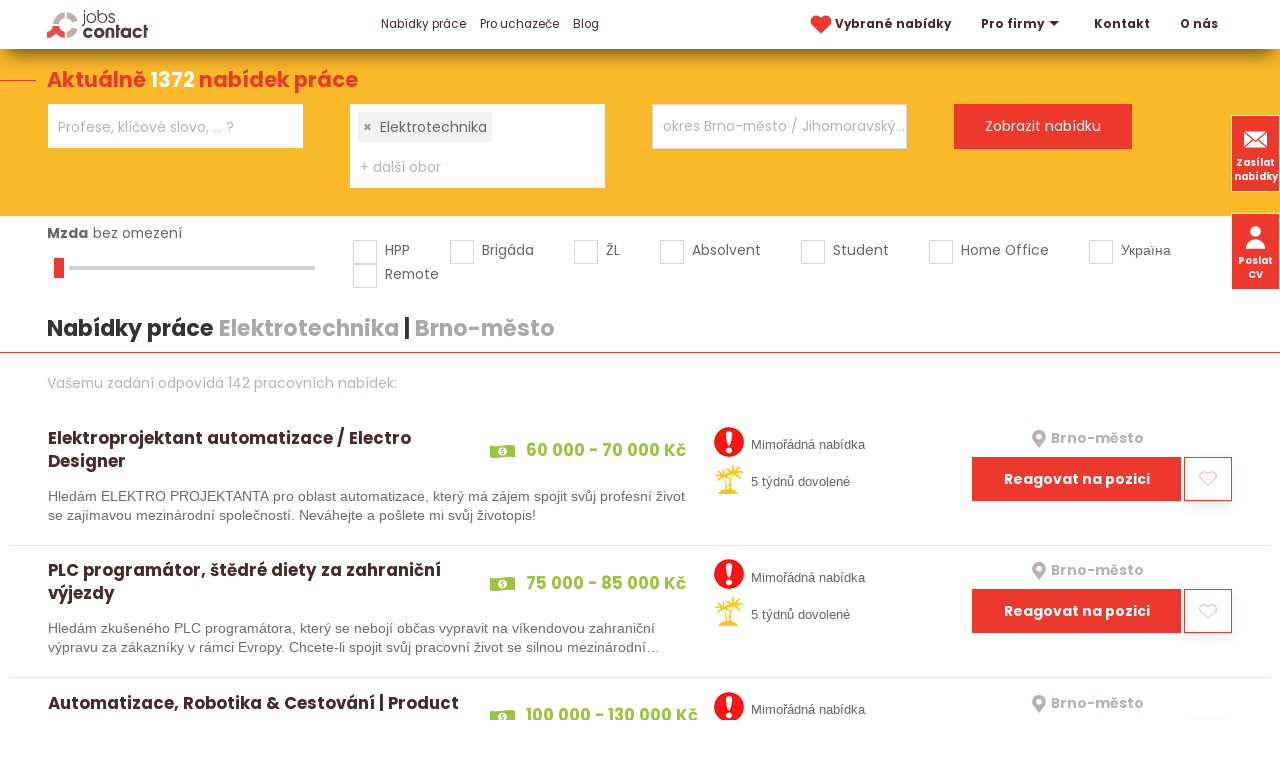

--- FILE ---
content_type: text/html; charset=utf-8
request_url: https://www.jobscontact.cz/prace/elektrotechnika/okres-brno-mesto
body_size: 13791
content:
<!DOCTYPE html>
<html lang="cs">
  <head>
    <meta charset="utf-8">
    <meta name="viewport" content="width=device-width, initial-scale=1">
		<meta name="author" content="Jobs Contact">
		<meta name="copyright" content="Jobs Contact">
		<meta name="application-name" content="Jobs Contact">

    <meta name="theme-color" content="#266fd6">

      

    <link rel="preload" as="style" href="/www/frontend/css/poppins/poppins.css">
    <link rel="stylesheet" media="print" onload="this.media='all'" href="/www/frontend/css/poppins/poppins.css">
    <link rel="preload" as="font" type="font/woff2" href="/www/frontend/fonts/poppins/v20/poppins-400-latin-ext.woff2" crossorigin>
    <link rel="preload" as="font" type="font/woff2" href="/www/frontend/fonts/poppins/v20/poppins-400-latin.woff2" crossorigin>
    <link rel="preload" as="font" type="font/woff2" href="/www/frontend/fonts/poppins/v20/poppins-700-latin-ext.woff2" crossorigin>
    <link rel="preload" as="font" type="font/woff2" href="/www/frontend/fonts/poppins/v20/poppins-700-latin.woff2" crossorigin>

    <link rel="preconnect" type="image/svg+xml" href="/www/frontend/images/icons-pack.svg">

    <script defer="" src="/www/frontend/js/jquery-3.6.0.min.js"></script>

<script type="text/javascript" src="/www/frontend/cache/jsloader-8fea9405c5e1.js?1701100419" defer></script>

<link rel="stylesheet" type="text/css" media="screen" href="/www/frontend/cache/cssloader-cfd6718caf7d.css?1716180738">

    <script>
      function domReady(callbackFunc) {
        if (document.readyState !== 'loading') {
          // Document is already ready, call the callback directly
          callbackFunc();
        } else if (document.addEventListener) {
          // All modern browsers to register DOMContentLoaded
          document.addEventListener('DOMContentLoaded', callbackFunc);
        } else {
          // Old IE browsers
          document.attachEvent('onreadystatechange', function() {
            if (document.readyState === 'complete') {
              callbackFunc();
            }
          });
        }
      }
    </script>

		<link rel="icon" href="/favicon.ico">

    <link rel="icon" type="image/png" sizes="32x32" href="/www/frontend/favicon-32x32.png">
    <link rel="icon" type="image/png" sizes="16x16" href="/www/frontend/favicon-16x16.png">

    <link rel="apple-touch-icon" href="/www/frontend/images/ico/apple-touch-icon.png">

    <link rel="manifest" href="/site.webmanifest">
    <link rel="mask-icon" href="/www/frontend/images/ico/safari-pinned-tab.svg" color="#5bbad5">
    <meta name="msapplication-TileColor" content="#da532c">

<script>
  dataLayer = [];
</script> 

    <script>
  dataLayer.push( { 'impnet' : {
    "pageType": "category"
  }});
</script>


    
    <meta name="description" content="Jste uchazeč o zaměstnání a díváte se po nové příležitosti? Nebo jako firma rozšiřujete tým a chcete pomoct s náborem? Obraťte se na nás! Jsme personální agentura Jobs Contact.">

    
    <meta name="keywords" content="práce, jobs, nabídky práce, personální agentura, recruitment agency">

      <!-- Global site tag (gtag.js) - Google Analytics -->
<script async src="https://www.googletagmanager.com/gtag/js?id=UA-79604246-1"></script>
<script>
  window.dataLayer = window.dataLayer || [];
  function gtag(){dataLayer.push(arguments);}
  gtag('js', new Date());
  gtag('config', 'UA-79604246-1', { 'cookie_flags': 'SameSite=None;Secure',  'cookie_domain': 'jobscontact.cz' });
  gtag('config', 'AW-869863079');
</script>
      <meta name="facebook-domain-verification" content="mngn2n205rt7o3njkknfxv27vx8bw1" />
      <!-- Facebook Pixel Code -->
<script>
!function(f,b,e,v,n,t,s){
  if(f.fbq)return;
  n=f.fbq=function(){
    n.callMethod?n.callMethod.apply(n,arguments):n.queue.push(arguments)
  };
  if(!f._fbq)f._fbq=n;
  n.push=n;
  n.loaded=!0;
  n.version='2.0';
  n.queue=[];
  t=b.createElement(e);
  t.async=!0;
  t.src=v;
  s=b.getElementsByTagName(e)[0];
  s.parentNode.insertBefore(t,s)}(window,document,'script','https://connect.facebook.net/en_US/fbevents.js');
  fbq('init', '960900218039068'); 
  fbq('track', 'PageView');
</script>
<!-- End Facebook Pixel Code -->
      <meta name="robots" content="noimageindex" />

    <title id="snippet--metaSnippet">Nabídky práce Elektrotechnika&nbsp;|&nbsp;Brno-město </title>

		<link rel="canonical" href="https://www.jobscontact.cz/prace/elektrotechnika/okres-brno-mesto">
    
    
    

    <meta name="format-detection" content="telephone=no">
  </head>
  <body class="frontend-category frontend-category-1">
      <!-- Facebook Pixel Code -->
<noscript>
 <img height="1" width="1" src="https://www.facebook.com/tr?id=960900218039068&ev=PageView&noscript=1" alt="fb_pixel_img"/>
</noscript>
<!-- End Facebook Pixel Code -->

<header class="boundary-align" uk-sticky>
  <section class="top" >
    <div class="container">
      <div class="uk-grid">
        <div class="first-column uk-width-auto">
          <div class="logo">
            <a href="/" aria-label="Homepage">
              <svg>
                <use xlink:href="/www/frontend/images/icons-pack.svg#logo-jcc"></use>
              </svg>
            </a>
          </div>
        </div>
          <div class="uk-width-expand">
            <div class="uk-width-expand" id="snippet--headerSnippet">


              <nav uk-navbar>
                <div class="uk-navbar-left">
                  <ul class="uk-navbar-nav uk-visible@l">
                    

	<li class="uk-active bolder">
	  <a href="https://www.jobscontact.cz/prace" >
	    Nabídky práce
	  </a>
	</li>


	<li class="">
	  <a href="https://www.jobscontact.cz/pro-uchazece" >
	    Pro uchazeče
	  </a>
	</li>


	<li class="">
	  <a href="https://www.jobscontact.cz/blog" >
	    Blog
	  </a>
	</li>



                  </ul>
                </div>
                <div class="uk-navbar-right">
                  <ul class="uk-navbar-nav uk-visible@l">
                    <li class="">
                      <a href="/vybrane-nabidky-prace" aria-label="vybrane nabidky">
                        <svg class="menu-heart">
                          <use xlink:href="/www/frontend/images/icons-pack.svg#heart-red"></use>
                        </svg>
                        Vybrané nabídky 
                      </a>
                    </li>
                    

	<li class="bolder">
	  <a href="https://www.jobscontact.cz/pro-firmy"  uk-icon="triangle-down" >
	    Pro firmy
	  </a>
	  	<div class="uk-navbar-dropdown">
          <ul class="uk-nav uk-navbar-dropdown-nav">


	<li class="">
	  <a href="https://www.jobscontact.cz/recruitment-a-executive-search" >
	    Recruitment
	  </a>
	</li>



	<li class="">
	  <a href="https://www.jobscontact.cz/predvyber" >
	    Předvýběr
	  </a>
	</li>



	<li class="">
	  <a href="https://www.jobscontact.cz/personalni-marketing" >
	    Personální marketing
	  </a>
	</li>



	<li class="">
	  <a href="https://www.jobscontact.cz/zajimavi-kandidati" >
	    Zajímaví kandidáti
	  </a>
	</li>



	<li class="">
	  <a href="https://www.jobscontact.cz/analyza-trhu" >
	    Analýza trhu
	  </a>
	</li>



          </ul>
        </div>
	</li>



	<li class="bolder">
	  <a href="https://www.jobscontact.cz/kontakty" >
	    Kontakt
	  </a>
	</li>



	<li class="">
	  <a href="https://www.jobscontact.cz/o-nas" >
	    O nás
	  </a>
	</li>




                  </ul>
                  <div class="uk-inline uk-hidden@l menu-resp">
                    <button type="button" uk-icon="menu" aria-label="hlavni menu">
                      <span class="close" uk-icon="close"></span>
                    </button>
                    <div class="uk-dropdown uk-drop" data-uk-dropdown="mode:click; pos: bottom-justify; boundary: .boundary-align; boundary-align: true">
                      <div class="uk-grid uk-grid-collapse">
                        <div class="uk-width-1-2@l">
                          <div class="uk-navbar-left">
                            <ul class="uk-navbar-nav">
                              

	<li class="uk-active bolder">
	  <a href="https://www.jobscontact.cz/prace" >
	    Nabídky práce
	  </a>
	</li>


	<li class="">
	  <a href="https://www.jobscontact.cz/pro-uchazece" >
	    Pro uchazeče
	  </a>
	</li>


	<li class="">
	  <a href="https://www.jobscontact.cz/blog" >
	    Blog
	  </a>
	</li>



                            </ul>
                          </div>
                        </div>
                        <div class="uk-width-1-2@l">
                          <div class="uk-navbar-right">
                            <ul class="uk-navbar-nav">
                              

	<li class="bolder">
	  <a href="https://www.jobscontact.cz/pro-firmy"  uk-icon="triangle-down" >
	    Pro firmy
	  </a>
	  	<div class="uk-navbar-dropdown">
          <ul class="uk-nav uk-navbar-dropdown-nav">


	<li class="">
	  <a href="https://www.jobscontact.cz/recruitment-a-executive-search" >
	    Recruitment
	  </a>
	</li>



	<li class="">
	  <a href="https://www.jobscontact.cz/predvyber" >
	    Předvýběr
	  </a>
	</li>



	<li class="">
	  <a href="https://www.jobscontact.cz/personalni-marketing" >
	    Personální marketing
	  </a>
	</li>



	<li class="">
	  <a href="https://www.jobscontact.cz/zajimavi-kandidati" >
	    Zajímaví kandidáti
	  </a>
	</li>



	<li class="">
	  <a href="https://www.jobscontact.cz/analyza-trhu" >
	    Analýza trhu
	  </a>
	</li>



          </ul>
        </div>
	</li>



	<li class="bolder">
	  <a href="https://www.jobscontact.cz/kontakty" >
	    Kontakt
	  </a>
	</li>



	<li class="">
	  <a href="https://www.jobscontact.cz/o-nas" >
	    O nás
	  </a>
	</li>




                            </ul>
                          </div>
                        </div>
                        <div class="widget-box">
                          <a class="button" href="/zasilat-nabidky-prace"> 
                            <svg>
                              <use xlink:href="/www/frontend/images/icons-pack.svg#envelope-white"></use>
                            </svg>
                              Zasílat nabídky
                          </a>
                          <button class="button" href="#cv_form" uk-toggle> 
                            <svg>
                              <use xlink:href="/www/frontend/images/icons-pack.svg#user-white"></use>
                            </svg>
                            Poslat životopis
                          </button>
                        </div>
                      </div>
                    </div>
                  </div>
                </div>
              </nav>
            </div>
          </div>
      </div>
    </div>
  </section>
  <div class="widget-box">
    <a class="button" href="/zasilat-nabidky-prace"> 
      <svg>
        <use xlink:href="/www/frontend/images/icons-pack.svg#envelope-white"></use>
      </svg>
        Zasílat nabídky
    </a>
    <button class="button uk-visible@l" href="#cv_form" uk-toggle> 
      <svg>
        <use xlink:href="/www/frontend/images/icons-pack.svg#user-white"></use>
      </svg>
      Poslat CV
    </button>
  </div>
</header>

<div id="cv_form" class="uk-modal" data-uk-modal>
  <div class="uk-modal-dialog uk-modal-body">
    <button class="uk-modal-close-default" type="button" uk-close></button>
    <div class="uk-modal-title modal-title uk-margin-bottom">Pošlete nám Váš životopis</div>
<form action="/prace/elektrotechnika/okres-brno-mesto" method="post" novalidate="novalidate" class="generated-form" enctype="multipart/form-data" id="frm-generatedForm-cv_form-form"><div class="uk-grid uk-grid-small" data-uk-grid>
  <div class="uk-width-1-2@s">
            <input type="text" name="firstName" placeholder="Jméno*" class="uk-input" id="frm-generatedForm-cv_form-form-firstName" required data-nette-rules='[{"op":":filled","msg":"Toto pole je povinné"}]'>
  </div>
  <div class="uk-width-1-2@s">
            <input type="text" name="lastName" placeholder="Příjmení*" class="uk-input" id="frm-generatedForm-cv_form-form-lastName" required data-nette-rules='[{"op":":filled","msg":"Toto pole je povinné"}]'>
  </div>
  <div class="uk-width-1-2@s">
            <input type="text" name="emailAddress" placeholder="E-mail*" inputmode="email" class="uk-input" id="frm-generatedForm-cv_form-form-emailAddress" required data-nette-rules='[{"op":":filled","msg":"Toto pole je povinné"},{"op":":minLength","rules":[{"op":":pattern","msg":"Prosím, zadejte e-mail ve správném formátu.","arg":"^$|^(?!(?:(?:\\x22?\\x5C[\\x00-\\x7E]\\x22?)|(?:\\x22?[^\\x5C\\x22]\\x22?)){255,})(?!(?:(?:\\x22?\\x5C[\\x00-\\x7E]\\x22?)|(?:\\x22?[^\\x5C\\x22]\\x22?)){65,}&#64;)(?:(?:[\\x21\\x23-\\x27\\x2A\\x2B\\x2D\\x2F-\\x39\\x3D\\x3F\\x5E-\\x7E]+)|(?:\\x22(?:[\\x01-\\x08\\x0B\\x0C\\x0E-\\x1F\\x21\\x23-\\x5B\\x5D-\\x7F]|(?:\\x5C[\\x00-\\x7F]))*\\x22))(?:\\.(?:(?:[\\x21\\x23-\\x27\\x2A\\x2B\\x2D\\x2F-\\x39\\x3D\\x3F\\x5E-\\x7E]+)|(?:\\x22(?:[\\x01-\\x08\\x0B\\x0C\\x0E-\\x1F\\x21\\x23-\\x5B\\x5D-\\x7F]|(?:\\x5C[\\x00-\\x7F]))*\\x22)))*&#64;(?:(?:(?!.*[^.]{64,})(?:(?:(?:xn--)?[a-z0-9]+(?:-[a-z0-9]+)*\\.){1,126}){1,}(?:(?:[a-z][a-z0-9]*)|(?:(?:xn--)[a-z0-9]+))(?:-[a-z0-9]+)*)|(?:\\[(?:(?:IPv6:(?:(?:[a-f0-9]{1,4}(?::[a-f0-9]{1,4}){7})|(?:(?!(?:.*[a-f0-9][:\\]]){7,})(?:[a-f0-9]{1,4}(?::[a-f0-9]{1,4}){0,5})?::(?:[a-f0-9]{1,4}(?::[a-f0-9]{1,4}){0,5})?)))|(?:(?:IPv6:(?:(?:[a-f0-9]{1,4}(?::[a-f0-9]{1,4}){5}:)|(?:(?!(?:.*[a-f0-9]:){5,})(?:[a-f0-9]{1,4}(?::[a-f0-9]{1,4}){0,3})?::(?:[a-f0-9]{1,4}(?::[a-f0-9]{1,4}){0,3}:)?)))?(?:(?:25[0-5])|(?:2[0-4][0-9])|(?:1[0-9]{2})|(?:[1-9]?[0-9]))(?:\\.(?:(?:25[0-5])|(?:2[0-4][0-9])|(?:1[0-9]{2})|(?:[1-9]?[0-9]))){3}))\\]))$"}],"control":"emailAddress","arg":1}]'>
  </div>
  <div class="uk-width-1-2@s">
            <input type="text" name="phone" autocomplete="on" placeholder="Telefon" inputmode="tel" class="uk-input" id="frm-generatedForm-cv_form-form-phone" data-nette-rules='[{"op":"optional"},{"op":":minLength","rules":[{"op":":pattern","msg":"Telefon může obsahovat jen znak &#39;+&#39; a čísla","arg":"^[+]?[0-9]+"}],"control":"phone","arg":1}]'>
  </div>
  <div class="uk-width-1-1">
            <textarea name="message" placeholder="Zpráva" class="uk-textarea" id="frm-generatedForm-cv_form-form-message"></textarea>
  </div>
  <div class="uk-width-1-1 uk-margin-large-top uk-margin-bottom">
    <div class="upldr">
      <input type="button" name="addFile" value="+ Příloha" class="button add-file-multi">
      <div class="upldr-container-inputs" hidden="">
      </div>
      <div class="upldr-container-tags">
      </div>
    </div>
  </div>
  <div class="uk-width-expand@s">
            <input type="checkbox" name="gdpr" class="uk-checkbox" id="frm-generatedForm-cv_form-form-gdpr" required data-nette-rules='[{"op":":filled","msg":"Toto pole je povinné"}]'>
 <label for="frm-generatedForm-cv_form-form-gdpr">Souhlasím se zpracováním <span class="gdpr-link">osobních údajů</span></label>
  </div>
  <div class="uk-width-auto@s">
            <input type="submit" name="_submit" id="cv_form_submit" class="button" value="Odeslat">
  </div>
  <div class="uk-width-1-1">
    <p class="gdpr-text uk-text-small uk-margin-top uk-hidden">
        Tímto uděluji souhlas společnosti Jobs Contact Personal, s.r.o., se sídlem v Brně, Křenová 531/69a, IČ:17181879 se shromážděním, zpracováním a uchováním osobních údajů o mé osobě dle zákona č. 110/2019 Sb., o ochraně osobních údajů v platném znění, za účelem prezentace potenciálním zaměstnavatelům a zprostředkování zaměstnání. Osobními údaji jsou v tomto případě zejména jméno a příjmení, datum a místo narození, bydliště, údaje o vzdělání, praxi, dovednostech apod. záležitostech uvedených v životopisu.
    </p>
  </div>
</div><input type="text" name="mail" style="display: none !important;" value=""><input type="text" name="website" style="display: none !important;" value=""><input type="hidden" name="antipotvora" value=""><input type="hidden" name="antipotvora_kp" class="antipotvora_kp" value=""><input type="hidden" name="antipotvora_mm" class="antipotvora_mm" value=""><input type="hidden" name="_do" value="generatedForm-cv_form-form-submit"></form>
  </div>
</div>
<div id="snippet--flashMessages"></div>



  <script>
    var modal_loading = null;
  </script>

  <form action="/prace/filter" method="post" id="frm-jobsFilterForm" class="jobsFilterForm">
  <section class="search search-page">
    <div class="title">Aktuálně <span class=""> 1372 </span> nabídek práce</div>
    <div class="container">
      <div class="uk-grid uk-grid-collapse">
        <div class="uk-width-1-4@l uk-width-1-2@s">
          <div class="input-pack">
            <select name="fulltext[]" style="visibility:hidden;" data-ajax-url="/transfer/autocomplete-jobs-contact/" id="frm-jobsFilterForm-fulltext" multiple class="convert-to-select2-positions" data-placeholder="Profese, klíčové slovo, ... ?" data-secondary-placeholder="+ pozici, klíčové slovo ..." data-class-placeholder="size-input-keywords" data-search-field-id="_frm-jobsFilterForm-fulltext" placeholder="Jakou práci hledáte?"></select>
          </div>
        </div>
        <div class="uk-width-1-4@l uk-width-1-2@s">
          <div class="input-pack">
            <select name="fields[]" style="visibility:hidden;" id="frm-jobsFilterForm-fields" multiple class="convert-to-select2-obory" data-placeholder="Jaký obor Vás zajímá?" data-secondary-placeholder="+ další obor" data-class-placeholder="size-input-fileds" data-search-field-id="_frm-jobsFilterForm-fields" placeholder="Jaký obor Vás zajímá?"><optgroup label="Nejčastěji hledané"><option value="12">IT, informační technologie</option><option value="26">Strojírenství</option><option value="8" selected>Elektrotechnika</option><option value="16">Obchod - prodej</option><option value="17">Obchod - nákup</option></optgroup><optgroup label="Další ..."><option value="1">Administrativa</option><option value="36">Automobilový průmysl</option><option value="2">Bankovnictví</option><option value="4">Bezpečnost  a ochrana majetku</option><option value="18">Cestovní ruch a ubytování</option><option value="5">Chemie</option><option value="39">Dělnické a manuální práce</option><option value="6">Doprava</option><option value="7">Ekonomika a finance</option><option value="9">Energetika</option><option value="10">Farmacie</option><option value="35">Kvalita a kontrola jakosti</option><option value="41">Letecký průmysl</option><option value="38">Lidské zdroje, personalistika</option><option value="14">Logistika</option><option value="15">Marketing, reklama</option><option value="11">Media, publicistika</option><option value="42">Papírenství</option><option value="44">Pohostinství a gastronomie</option><option value="3">Pojišťovnictví</option><option value="19">Potravinářství</option><option value="43">Právní služby</option><option value="45">Reality</option><option value="30">Řemesla a umělecká výroba</option><option value="23">Sklářství a keramika</option><option value="20">Služby</option><option value="24">Státní a veřejná správa</option><option value="25">Stavebnictví</option><option value="27">Telekomunikace</option><option value="28">Textilnictví a oděvnictví</option><option value="29">Těžba a zpracování surovin</option><option value="31">Umění a kultura</option><option value="32">Vědecko - výzkumné činnosti, R&amp;D</option><option value="40">Vrcholový management</option><option value="33">Výchova, vzdělávání a školství</option><option value="22">Vydavatelství a polygrafie, tisk</option><option value="13">Výroba a průmysl jinde neuvedené</option><option value="21">Zdravotnictví, lázeňství a sociální péče</option><option value="37">Zemědělství a lesnictví, ekologie</option><option value="34">Zpracování dřeva</option></optgroup></select>
          </div>
        </div>
        <div class="uk-width-1-4@l uk-width-1-2@s">
          <div class="input-pack input-lokalita">
            <input type="text" style="visibility:hidden;" 
                   value="okres Brno-město / Jihomoravský kraj / Česká republika" 
                   class="uk-input locality-autocomplete" 
                   data-service-url="/transfer/autocomplete-jobs-contact/?type=locality" 
                   placeholder="Kde chcete pracovat?"
                   id="_locality">
            <div class="radius">
              <div class="radius_head">
                +50 km
              </div>
              <div class="radius_list">
                  <div class="radius_item" data-radius="50">+ okolí 50 km</div>
                  <div class="radius_item" data-radius="40">+ okolí 40 km</div>
                  <div class="radius_item" data-radius="30">+ okolí 30 km</div>
                  <div class="radius_item" data-radius="20">+ okolí 20 km</div>
                  <div class="radius_item" data-radius="10">+ okolí 10 km</div>
                  <div class="radius_item" data-radius="0">pouze v zadané lokalitě</div>
              </div>
            </div>
          </div>
        </div>
        <div class="uk-width-1-4@l uk-width-1-2@s">
          <div class="input-pack">
            <input type="submit" name="_submit" value="Zobrazit nabídku">
          </div>
        </div>
      </div>
    </div>
  </section>    <section class="filter">
      <div class="container">
        <div class="uk-grid" data-uk-grid>

          <div class="uk-width-1-4@l uk-width-1-2@m">
            <div class="salary-label">
              <label id="salary-title" for="salary-slider">Mzda</label><span id="salary-slider-text"></span>
            </div>
            <div class="salary-slider">
              <input type="range" id="salary-slider" min="0" max="30" value="0" class="slider" aria-labelledby="salary-title salary-slider-text">
              <input type="hidden" name="salary" value="0" id="salary" hidden="">
            </div>
          </div>

          <div class="uk-width-3-4@l uk-width-expand@m">
            <div class="input-pack">
              <div class="uk-grid check-pack">
                <div class="check">
                  <input type="checkbox" name="signs[]" id="frm-jobsFilterForm-signs-0" value="0">
                  <label for="frm-jobsFilterForm-signs-0">HPP</label>
                </div>
                <div class="check">
                  <input type="checkbox" name="signs[]" id="frm-jobsFilterForm-signs-1" value="1">
                  <label for="frm-jobsFilterForm-signs-1">Brigáda</label>
                </div>
                <div class="check">
                  <input type="checkbox" name="signs[]" id="frm-jobsFilterForm-signs-2" value="2">
                  <label for="frm-jobsFilterForm-signs-2">ŽL</label>
                </div>
                <div class="check">
                  <input type="checkbox" name="signs[]" id="frm-jobsFilterForm-signs-3" value="3">
                  <label for="frm-jobsFilterForm-signs-3">Absolvent</label>
                </div>
                <div class="check">
                  <input type="checkbox" name="signs[]" id="frm-jobsFilterForm-signs-4" value="4">
                  <label for="frm-jobsFilterForm-signs-4">Student</label>
                </div>
                <div class="check">
                  <input type="checkbox" name="signs[]" id="frm-jobsFilterForm-signs-5" value="5">
                  <label for="frm-jobsFilterForm-signs-5">Home Office</label>
                </div>
                <div class="check">
                  <input type="checkbox" name="signs[]" id="frm-jobsFilterForm-signs-6" value="6">
                  <label for="frm-jobsFilterForm-signs-6">Україна</label>
                </div>
                <div class="check">
                  <input type="checkbox" name="signs[]" id="frm-jobsFilterForm-signs-7" value="7">
                  <label for="frm-jobsFilterForm-signs-7">Remote</label>
                </div>
              </div>
            </div>
          </div>
        </div>
        <h1 class="filter uk-margin-small">Nabídky práce <span class="grey-title">Elektrotechnika</span>&nbsp;|&nbsp;<span class="grey-title">Brno-město</span></h1>
      </div>
    </section>
  <input type="hidden" name="locality" value="o_57"><input type="hidden" name="radius" value="50"><input type="hidden" name="_do" value="jobsFilterForm-submit"><!--[if IE]><input type=IEbug disabled style="display:none"><![endif]-->
</form>



    <script>
      document.forceScroll = true;
    </script>

<div id="snippet--itemsSnippet">    <section class="top-job red-top-border">
      <div class="container">
        <div class="found-results">
            Vašemu zadání odpovídá 142 pracovních nabídek:
        </div>
            
          <script> 
            domReady( function() {
              $("#locale").text( " - " + $(".locality-autocomplete").val() );
            }); 
          </script>
      </div>



    <div class="job-box">
      <div class="uk-grid uk-grid-small">
        <div class="uk-width-auto@l firsts">
          <a href="/prace/elektroprojektant-automatizace-slash-electro-designer_id11434" class="job-box-left">
          <div class="tops">
            <h2>Elektroprojektant automatizace / Electro Designer</h2>
            <p class="green pay">
              <svg width="10px" height="10px">
                <use xlink:href="/www/frontend/images/icons-pack.svg#banknote"></use>
              </svg> 60 000 - 70 000 Kč
            </p>
          </div>
          <p>Hledám ELEKTRO PROJEKTANTA pro oblast automatizace, který má zájem spojit svůj profesní život se zajímavou mezinárodní společností. Neváhejte a pošlete mi svůj životopis! </p>
          </a>
        </div>
        <div class="uk-width-expand@l">
          <div class="uk-grid uk-grid-small grid-sec">
            <div class="uk-width-auto@m">
             <div class="best-ico">
                <div class="">
                    <img src="/www/upload/labels/frontimages/2021042201361921.png" width="30" height="30" alt="Mimořádná nabídka"> 
                  Mimořádná nabídka
                </div>
                <div class="">
                    <img src="/www/upload/labels/frontimages/20210422014530631.png" width="30" height="30" alt="5 týdnů dovolené"> 
                  5 týdnů dovolené
                </div>
              </div>
            </div>
            <div class="uk-width-auto@m">
              <div class="up">
                <p class="grey place ">
                  <svg width="10px" height="10px">
                    <use xlink:href="/www/frontend/images/icons-pack.svg#mapmarker-mono"></use>
                  </svg>
                  <span >Brno-město</span>
                </p>
              </div>
              <div class="down">
                <a href="/prace/elektroprojektant-automatizace-slash-electro-designer_id11434#form-detail" class="button">Reagovat na pozici</a>
<div id="snippet-favorite-11434-">  <div onclick="javascript:toggleFavorite(&quot;\/prace\/elektrotechnika\/okres-brno-mesto?do=favorite-11434-toggle&quot;)" class="clean heart uk-card uk-card-default toggleFavorite">
    <svg width="1px" height="1px" xmlns="http://www.w3.org/2000/svg" viewBox="-10 -10 250 250">
      <path class="st1" d="M213.588,120.982L115,213.445l-98.588-92.463C-6.537,96.466-5.26,57.99,19.248,35.047l2.227-2.083 c24.51-22.942,62.984-21.674,85.934,2.842L115,43.709l7.592-7.903c22.949-24.516,61.424-25.784,85.936-2.842l2.227,2.083 C235.26,57.99,236.537,96.466,213.588,120.982z"></path>
    </svg> 
  </div>
</div>              </div>
            </div>
          </div>
        </div>
      </div>
    </div>


    <div class="job-box">
      <div class="uk-grid uk-grid-small">
        <div class="uk-width-auto@l firsts">
          <a href="/prace/plc-programator-comma-stedre-diety-za-zahranicni-vyjezdy_id11433" class="job-box-left">
          <div class="tops">
            <h2>PLC programátor, štědré diety za zahraniční výjezdy</h2>
            <p class="green pay">
              <svg width="10px" height="10px">
                <use xlink:href="/www/frontend/images/icons-pack.svg#banknote"></use>
              </svg> 75 000 - 85 000 Kč
            </p>
          </div>
          <p>Hledám zkušeného PLC programátora, který se nebojí občas vypravit na víkendovou zahraniční výpravu za zákazníky v rámci Evropy. Chcete-li spojit svůj pracovní život se silnou mezinárodní společností,…</p>
          </a>
        </div>
        <div class="uk-width-expand@l">
          <div class="uk-grid uk-grid-small grid-sec">
            <div class="uk-width-auto@m">
             <div class="best-ico">
                <div class="">
                    <img src="/www/upload/labels/frontimages/2021042201361921.png" width="30" height="30" alt="Mimořádná nabídka"> 
                  Mimořádná nabídka
                </div>
                <div class="">
                    <img src="/www/upload/labels/frontimages/20210422014530631.png" width="30" height="30" alt="5 týdnů dovolené"> 
                  5 týdnů dovolené
                </div>
              </div>
            </div>
            <div class="uk-width-auto@m">
              <div class="up">
                <p class="grey place ">
                  <svg width="10px" height="10px">
                    <use xlink:href="/www/frontend/images/icons-pack.svg#mapmarker-mono"></use>
                  </svg>
                  <span >Brno-město</span>
                </p>
              </div>
              <div class="down">
                <a href="/prace/plc-programator-comma-stedre-diety-za-zahranicni-vyjezdy_id11433#form-detail" class="button">Reagovat na pozici</a>
<div id="snippet-favorite-11433-">  <div onclick="javascript:toggleFavorite(&quot;\/prace\/elektrotechnika\/okres-brno-mesto?do=favorite-11433-toggle&quot;)" class="clean heart uk-card uk-card-default toggleFavorite">
    <svg width="1px" height="1px" xmlns="http://www.w3.org/2000/svg" viewBox="-10 -10 250 250">
      <path class="st1" d="M213.588,120.982L115,213.445l-98.588-92.463C-6.537,96.466-5.26,57.99,19.248,35.047l2.227-2.083 c24.51-22.942,62.984-21.674,85.934,2.842L115,43.709l7.592-7.903c22.949-24.516,61.424-25.784,85.936-2.842l2.227,2.083 C235.26,57.99,236.537,96.466,213.588,120.982z"></path>
    </svg> 
  </div>
</div>              </div>
            </div>
          </div>
        </div>
      </div>
    </div>


    <div class="job-box">
      <div class="uk-grid uk-grid-small">
        <div class="uk-width-auto@l firsts">
          <a href="/prace/product-manager-pipe-automatizace-and-robotika-pipe-cestovani-and-auto_id11408" class="job-box-left">
          <div class="tops">
            <h2>Automatizace, Robotika &amp; Cestování | Product Manager</h2>
            <p class="green pay">
              <svg width="10px" height="10px">
                <use xlink:href="/www/frontend/images/icons-pack.svg#banknote"></use>
              </svg> 100 000 - 130 000 Kč
            </p>
          </div>
          <p>Jste technik tělem, ale obchodník duší? Hledáme stratéga, který převezme globální zodpovědnost za náš klíčový produkt. Jde o špičkový stroj s extrémní přesností, který je srdcem montážních linek po…</p>
          </a>
        </div>
        <div class="uk-width-expand@l">
          <div class="uk-grid uk-grid-small grid-sec">
            <div class="uk-width-auto@m">
             <div class="best-ico">
                <div class="">
                    <img src="/www/upload/labels/frontimages/2021042201361921.png" width="30" height="30" alt="Mimořádná nabídka"> 
                  Mimořádná nabídka
                </div>
                <div class="">
                    <img src="/www/upload/labels/frontimages/20210422014233981.png" width="30" height="30" alt="Mezinárodní tým"> 
                  Mezinárodní tým
                </div>
              </div>
            </div>
            <div class="uk-width-auto@m">
              <div class="up">
                <p class="grey place ">
                  <svg width="10px" height="10px">
                    <use xlink:href="/www/frontend/images/icons-pack.svg#mapmarker-mono"></use>
                  </svg>
                  <span >Brno-město</span>
                </p>
              </div>
              <div class="down">
                <a href="/prace/product-manager-pipe-automatizace-and-robotika-pipe-cestovani-and-auto_id11408#form-detail" class="button">Reagovat na pozici</a>
<div id="snippet-favorite-11408-">  <div onclick="javascript:toggleFavorite(&quot;\/prace\/elektrotechnika\/okres-brno-mesto?do=favorite-11408-toggle&quot;)" class="clean heart uk-card uk-card-default toggleFavorite">
    <svg width="1px" height="1px" xmlns="http://www.w3.org/2000/svg" viewBox="-10 -10 250 250">
      <path class="st1" d="M213.588,120.982L115,213.445l-98.588-92.463C-6.537,96.466-5.26,57.99,19.248,35.047l2.227-2.083 c24.51-22.942,62.984-21.674,85.934,2.842L115,43.709l7.592-7.903c22.949-24.516,61.424-25.784,85.936-2.842l2.227,2.083 C235.26,57.99,236.537,96.466,213.588,120.982z"></path>
    </svg> 
  </div>
</div>              </div>
            </div>
          </div>
        </div>
      </div>
    </div>


    <div class="job-box">
      <div class="uk-grid uk-grid-small">
        <div class="uk-width-auto@l firsts">
          <a href="/prace/servisni-elektrotechnik-minus-firemni-auto-i-pro-soukrome-ucely_id11407" class="job-box-left">
          <div class="tops">
            <h2>Servisní elektrotechnik - firemní auto pro soukromé účely</h2>
            <p class="green pay">
              <svg width="10px" height="10px">
                <use xlink:href="/www/frontend/images/icons-pack.svg#banknote"></use>
              </svg> 45 000 - 65 000 Kč
            </p>
          </div>
          <p>Chcete práci, která není stereotypní a kombinuje terén, techniku i samostatnost? Hledáme servisního elektrotechnika, který bude instalovat a nastavovat moderní stroje pro výrobu plastových dílů.…</p>
          </a>
        </div>
        <div class="uk-width-expand@l">
          <div class="uk-grid uk-grid-small grid-sec">
            <div class="uk-width-auto@m">
             <div class="best-ico">
                <div class="">
                    <img src="/www/upload/labels/frontimages/2021042201361921.png" width="30" height="30" alt="Mimořádná nabídka"> 
                  Mimořádná nabídka
                </div>
              </div>
            </div>
            <div class="uk-width-auto@m">
              <div class="up">
                <p class="grey place ">
                  <svg width="10px" height="10px">
                    <use xlink:href="/www/frontend/images/icons-pack.svg#mapmarker-mono"></use>
                  </svg>
                  <span >Brno-město</span>
                </p>
              </div>
              <div class="down">
                <a href="/prace/servisni-elektrotechnik-minus-firemni-auto-i-pro-soukrome-ucely_id11407#form-detail" class="button">Reagovat na pozici</a>
<div id="snippet-favorite-11407-">  <div onclick="javascript:toggleFavorite(&quot;\/prace\/elektrotechnika\/okres-brno-mesto?do=favorite-11407-toggle&quot;)" class="clean heart uk-card uk-card-default toggleFavorite">
    <svg width="1px" height="1px" xmlns="http://www.w3.org/2000/svg" viewBox="-10 -10 250 250">
      <path class="st1" d="M213.588,120.982L115,213.445l-98.588-92.463C-6.537,96.466-5.26,57.99,19.248,35.047l2.227-2.083 c24.51-22.942,62.984-21.674,85.934,2.842L115,43.709l7.592-7.903c22.949-24.516,61.424-25.784,85.936-2.842l2.227,2.083 C235.26,57.99,236.537,96.466,213.588,120.982z"></path>
    </svg> 
  </div>
</div>              </div>
            </div>
          </div>
        </div>
      </div>
    </div>


    <div class="job-box">
      <div class="uk-grid uk-grid-small">
        <div class="uk-width-auto@l firsts">
          <a href="/prace/quote-velitel-zasahove-jednotky-quote-pipe-automatizace_id11401" class="job-box-left">
          <div class="tops">
            <h2>"Velitel zásahové jednotky" | Automatizace</h2>
            <p class="green pay">
              <svg width="10px" height="10px">
                <use xlink:href="/www/frontend/images/icons-pack.svg#banknote"></use>
              </svg> 90 000 - 130 000 Kč
            </p>
          </div>
          <p>Hledám lídra, manažera či velitele pro menší mezinárodní tým specialistů v oblasti automatizace, který se ihned vydá na místo problému a se svým týmem vše napraví. Pokud máte technický backgroud a…</p>
          </a>
        </div>
        <div class="uk-width-expand@l">
          <div class="uk-grid uk-grid-small grid-sec">
            <div class="uk-width-auto@m">
             <div class="best-ico">
                <div class="">
                    <img src="/www/upload/labels/frontimages/20210422013750181.png" width="30" height="30" alt="Služební auto"> 
                  Služební auto
                </div>
                <div class="">
                    <img src="/www/upload/labels/frontimages/20210422014233981.png" width="30" height="30" alt="Mezinárodní tým"> 
                  Mezinárodní tým
                </div>
              </div>
            </div>
            <div class="uk-width-auto@m">
              <div class="up">
                <p class="grey place ">
                  <svg width="10px" height="10px">
                    <use xlink:href="/www/frontend/images/icons-pack.svg#mapmarker-mono"></use>
                  </svg>
                  <span >Brno-město</span>
                </p>
              </div>
              <div class="down">
                <a href="/prace/quote-velitel-zasahove-jednotky-quote-pipe-automatizace_id11401#form-detail" class="button">Reagovat na pozici</a>
<div id="snippet-favorite-11401-">  <div onclick="javascript:toggleFavorite(&quot;\/prace\/elektrotechnika\/okres-brno-mesto?do=favorite-11401-toggle&quot;)" class="clean heart uk-card uk-card-default toggleFavorite">
    <svg width="1px" height="1px" xmlns="http://www.w3.org/2000/svg" viewBox="-10 -10 250 250">
      <path class="st1" d="M213.588,120.982L115,213.445l-98.588-92.463C-6.537,96.466-5.26,57.99,19.248,35.047l2.227-2.083 c24.51-22.942,62.984-21.674,85.934,2.842L115,43.709l7.592-7.903c22.949-24.516,61.424-25.784,85.936-2.842l2.227,2.083 C235.26,57.99,236.537,96.466,213.588,120.982z"></path>
    </svg> 
  </div>
</div>              </div>
            </div>
          </div>
        </div>
      </div>
    </div>


    <div class="job-box">
      <div class="uk-grid uk-grid-small">
        <div class="uk-width-auto@l firsts">
          <a href="/prace/jsi-elektrotechnik-a-umis-anglicky-question-kancelarska-prace_id11391" class="job-box-left">
          <div class="tops">
            <h2>Jsi elektrotechnik a umíš anglicky? Kancelářská práce</h2>
            <p class="green pay">
              <svg width="10px" height="10px">
                <use xlink:href="/www/frontend/images/icons-pack.svg#banknote"></use>
              </svg> 35 000 - 55 000 Kč
            </p>
          </div>
          <p>Do našeho týmu hledáme novou posilu. Vaším úkolem bude projektová podpora našeho obchodního oddělení. Nejde o akvizici nových klientů ale o spíše o úpravy projektů na míru dle přání našich obchodníků…</p>
          </a>
        </div>
        <div class="uk-width-expand@l">
          <div class="uk-grid uk-grid-small grid-sec">
            <div class="uk-width-auto@m">
             <div class="best-ico">
                <div class="">
                    <img src="/www/upload/labels/frontimages/20210422013733746.png" width="30" height="30" alt="Pružná pracovní doba"> 
                  Pružná pracovní doba
                </div>
                <div class="">
                    <img src="/www/upload/labels/frontimages/20210422014530631.png" width="30" height="30" alt="5 týdnů dovolené"> 
                  5 týdnů dovolené
                </div>
              </div>
            </div>
            <div class="uk-width-auto@m">
              <div class="up">
                <p class="grey place ">
                  <svg width="10px" height="10px">
                    <use xlink:href="/www/frontend/images/icons-pack.svg#mapmarker-mono"></use>
                  </svg>
                  <span >Brno-město</span>
                </p>
              </div>
              <div class="down">
                <a href="/prace/jsi-elektrotechnik-a-umis-anglicky-question-kancelarska-prace_id11391#form-detail" class="button">Reagovat na pozici</a>
<div id="snippet-favorite-11391-">  <div onclick="javascript:toggleFavorite(&quot;\/prace\/elektrotechnika\/okres-brno-mesto?do=favorite-11391-toggle&quot;)" class="clean heart uk-card uk-card-default toggleFavorite">
    <svg width="1px" height="1px" xmlns="http://www.w3.org/2000/svg" viewBox="-10 -10 250 250">
      <path class="st1" d="M213.588,120.982L115,213.445l-98.588-92.463C-6.537,96.466-5.26,57.99,19.248,35.047l2.227-2.083 c24.51-22.942,62.984-21.674,85.934,2.842L115,43.709l7.592-7.903c22.949-24.516,61.424-25.784,85.936-2.842l2.227,2.083 C235.26,57.99,236.537,96.466,213.588,120.982z"></path>
    </svg> 
  </div>
</div>              </div>
            </div>
          </div>
        </div>
      </div>
    </div>


    <div class="job-box">
      <div class="uk-grid uk-grid-small">
        <div class="uk-width-auto@l firsts">
          <a href="/prace/sezenete-to-levneji-question-hledame-noveho-kolegu_id11390" class="job-box-left">
          <div class="tops">
            <h2>Seženete to levněji? Hledáme nového kolegu</h2>
            <p class="green pay">
              <svg width="10px" height="10px">
                <use xlink:href="/www/frontend/images/icons-pack.svg#banknote"></use>
              </svg> 40 000 - 55 000 Kč
            </p>
          </div>
          <p>Vyznáte se v elektrotechnice a umíte najít řešení za tu nejlepší cenu? Chcete pracovat v kanceláři a podílet se na zajímavých projektech? 
Hledáme člověka, který zvládne technické detaily i cenové…</p>
          </a>
        </div>
        <div class="uk-width-expand@l">
          <div class="uk-grid uk-grid-small grid-sec">
            <div class="uk-width-auto@m">
             <div class="best-ico">
              </div>
            </div>
            <div class="uk-width-auto@m">
              <div class="up">
                <p class="grey place ">
                  <svg width="10px" height="10px">
                    <use xlink:href="/www/frontend/images/icons-pack.svg#mapmarker-mono"></use>
                  </svg>
                  <span >Brno-město</span>
                </p>
              </div>
              <div class="down">
                <a href="/prace/sezenete-to-levneji-question-hledame-noveho-kolegu_id11390#form-detail" class="button">Reagovat na pozici</a>
<div id="snippet-favorite-11390-">  <div onclick="javascript:toggleFavorite(&quot;\/prace\/elektrotechnika\/okres-brno-mesto?do=favorite-11390-toggle&quot;)" class="clean heart uk-card uk-card-default toggleFavorite">
    <svg width="1px" height="1px" xmlns="http://www.w3.org/2000/svg" viewBox="-10 -10 250 250">
      <path class="st1" d="M213.588,120.982L115,213.445l-98.588-92.463C-6.537,96.466-5.26,57.99,19.248,35.047l2.227-2.083 c24.51-22.942,62.984-21.674,85.934,2.842L115,43.709l7.592-7.903c22.949-24.516,61.424-25.784,85.936-2.842l2.227,2.083 C235.26,57.99,236.537,96.466,213.588,120.982z"></path>
    </svg> 
  </div>
</div>              </div>
            </div>
          </div>
        </div>
      </div>
    </div>


    <div class="job-box">
      <div class="uk-grid uk-grid-small">
        <div class="uk-width-auto@l firsts">
          <a href="/prace/produktovy-manazer-comma-ktery-rad-cestuje-pipe-automatizace_id11389" class="job-box-left">
          <div class="tops">
            <h2>Produktový Manažer, který rád cestuje | Automatizace</h2>
            <p class="green pay">
              <svg width="10px" height="10px">
                <use xlink:href="/www/frontend/images/icons-pack.svg#banknote"></use>
              </svg> 90 000 - 120 000 Kč
            </p>
          </div>
          <p>Hledáme stratéga pro náš klíčový produkt. Máte technický background v automatizaci, ale táhne Vás to k byznysu? Rozumíte si s inženýry z R&amp;D stejně dobře jako s obchodníky? Převezměte globální…</p>
          </a>
        </div>
        <div class="uk-width-expand@l">
          <div class="uk-grid uk-grid-small grid-sec">
            <div class="uk-width-auto@m">
             <div class="best-ico">
                <div class="">
                    <img src="/www/upload/labels/frontimages/20210422013750181.png" width="30" height="30" alt="Služební auto"> 
                  Služební auto
                </div>
                <div class="">
                    <img src="/www/upload/labels/frontimages/20210422014233981.png" width="30" height="30" alt="Mezinárodní tým"> 
                  Mezinárodní tým
                </div>
              </div>
            </div>
            <div class="uk-width-auto@m">
              <div class="up">
                <p class="grey place ">
                  <svg width="10px" height="10px">
                    <use xlink:href="/www/frontend/images/icons-pack.svg#mapmarker-mono"></use>
                  </svg>
                  <span >Brno-město</span>
                </p>
              </div>
              <div class="down">
                <a href="/prace/produktovy-manazer-comma-ktery-rad-cestuje-pipe-automatizace_id11389#form-detail" class="button">Reagovat na pozici</a>
<div id="snippet-favorite-11389-">  <div onclick="javascript:toggleFavorite(&quot;\/prace\/elektrotechnika\/okres-brno-mesto?do=favorite-11389-toggle&quot;)" class="clean heart uk-card uk-card-default toggleFavorite">
    <svg width="1px" height="1px" xmlns="http://www.w3.org/2000/svg" viewBox="-10 -10 250 250">
      <path class="st1" d="M213.588,120.982L115,213.445l-98.588-92.463C-6.537,96.466-5.26,57.99,19.248,35.047l2.227-2.083 c24.51-22.942,62.984-21.674,85.934,2.842L115,43.709l7.592-7.903c22.949-24.516,61.424-25.784,85.936-2.842l2.227,2.083 C235.26,57.99,236.537,96.466,213.588,120.982z"></path>
    </svg> 
  </div>
</div>              </div>
            </div>
          </div>
        </div>
      </div>
    </div>


    <div class="job-box">
      <div class="uk-grid uk-grid-small">
        <div class="uk-width-auto@l firsts">
          <a href="/prace/technicka-podpora-elektro-minus-zkusenost-u-acr-vitana_id11388" class="job-box-left">
          <div class="tops">
            <h2>Technická podpora elektro- zkušenost u AČR vítána</h2>
            <p class="green pay">
              <svg width="10px" height="10px">
                <use xlink:href="/www/frontend/images/icons-pack.svg#banknote"></use>
              </svg> Neuvedeno
            </p>
          </div>
          <p>Máte zkušenosti v oblasti elektro, operačních systémech nebo IP adresách a hledáte stabilní perspektivní práci? Jste komunikativní a máte chuť pomáhat týmu a zákazníkům s podporou slaboproudých…</p>
          </a>
        </div>
        <div class="uk-width-expand@l">
          <div class="uk-grid uk-grid-small grid-sec">
            <div class="uk-width-auto@m">
             <div class="best-ico">
                <div class="">
                    <img src="/www/upload/labels/frontimages/2021042201361921.png" width="30" height="30" alt="Mimořádná nabídka"> 
                  Mimořádná nabídka
                </div>
                <div class="">
                    <img src="/www/upload/labels/frontimages/20210422013733746.png" width="30" height="30" alt="Pružná pracovní doba"> 
                  Pružná pracovní doba
                </div>
              </div>
            </div>
            <div class="uk-width-auto@m">
              <div class="up">
                <p class="grey place ">
                  <svg width="10px" height="10px">
                    <use xlink:href="/www/frontend/images/icons-pack.svg#mapmarker-mono"></use>
                  </svg>
                  <span >Brno-město</span>
                </p>
              </div>
              <div class="down">
                <a href="/prace/technicka-podpora-elektro-minus-zkusenost-u-acr-vitana_id11388#form-detail" class="button">Reagovat na pozici</a>
<div id="snippet-favorite-11388-">  <div onclick="javascript:toggleFavorite(&quot;\/prace\/elektrotechnika\/okres-brno-mesto?do=favorite-11388-toggle&quot;)" class="clean heart uk-card uk-card-default toggleFavorite">
    <svg width="1px" height="1px" xmlns="http://www.w3.org/2000/svg" viewBox="-10 -10 250 250">
      <path class="st1" d="M213.588,120.982L115,213.445l-98.588-92.463C-6.537,96.466-5.26,57.99,19.248,35.047l2.227-2.083 c24.51-22.942,62.984-21.674,85.934,2.842L115,43.709l7.592-7.903c22.949-24.516,61.424-25.784,85.936-2.842l2.227,2.083 C235.26,57.99,236.537,96.466,213.588,120.982z"></path>
    </svg> 
  </div>
</div>              </div>
            </div>
          </div>
        </div>
      </div>
    </div>


    <div class="job-box">
      <div class="uk-grid uk-grid-small">
        <div class="uk-width-auto@l firsts">
          <a href="/prace/vedouci-elektroprojekce-zabezpecovacich-systemu_id11301" class="job-box-left">
          <div class="tops">
            <h2>Vedoucí elektroprojekce zabezpečovacích systémů</h2>
            <p class="green pay">
              <svg width="10px" height="10px">
                <use xlink:href="/www/frontend/images/icons-pack.svg#banknote"></use>
              </svg> Neuvedeno
            </p>
          </div>
          <p>Hledám zkušeného vedoucího projekce, který zvládne řídit tým, organizovat práci na projektech a garantovat technickou kvalitu i včasné dodání. Potřebuji člověka se zkušenostmi v oblasti…</p>
          </a>
        </div>
        <div class="uk-width-expand@l">
          <div class="uk-grid uk-grid-small grid-sec">
            <div class="uk-width-auto@m">
             <div class="best-ico">
                <div class="">
                    <img src="/www/upload/labels/frontimages/20210422013715146.png" width="30" height="30" alt="Reaguj IHNED"> 
                  Reaguj IHNED
                </div>
                <div class="">
                    <img src="/www/upload/labels/frontimages/20210422014530631.png" width="30" height="30" alt="5 týdnů dovolené"> 
                  5 týdnů dovolené
                </div>
              </div>
            </div>
            <div class="uk-width-auto@m">
              <div class="up">
                <p class="grey place ">
                  <svg width="10px" height="10px">
                    <use xlink:href="/www/frontend/images/icons-pack.svg#mapmarker-mono"></use>
                  </svg>
                  <span >Brno-město</span>
                </p>
              </div>
              <div class="down">
                <a href="/prace/vedouci-elektroprojekce-zabezpecovacich-systemu_id11301#form-detail" class="button">Reagovat na pozici</a>
<div id="snippet-favorite-11301-">  <div onclick="javascript:toggleFavorite(&quot;\/prace\/elektrotechnika\/okres-brno-mesto?do=favorite-11301-toggle&quot;)" class="clean heart uk-card uk-card-default toggleFavorite">
    <svg width="1px" height="1px" xmlns="http://www.w3.org/2000/svg" viewBox="-10 -10 250 250">
      <path class="st1" d="M213.588,120.982L115,213.445l-98.588-92.463C-6.537,96.466-5.26,57.99,19.248,35.047l2.227-2.083 c24.51-22.942,62.984-21.674,85.934,2.842L115,43.709l7.592-7.903c22.949-24.516,61.424-25.784,85.936-2.842l2.227,2.083 C235.26,57.99,236.537,96.466,213.588,120.982z"></path>
    </svg> 
  </div>
</div>              </div>
            </div>
          </div>
        </div>
      </div>
    </div>

          <div class="uk-margin-large-top uk-margin-large-bottom">
            <div class="container">
              <h2>Nenašli jste, co jste hledali ?</h2>
              <p class="subtitle">Pošlete nám životopis nebo si spusťte zasílání nabídek práce</p>
              <div class="link-box">
                <button uk-toggle="target: #cv_form" class="button uk-flex uk-flex-middle" aria-label="Poslat životopis">
                  <svg>
                    <use xlink:href="/www/frontend/images/icons-pack.svg#user-white"></use>
                  </svg>
                  Poslat životopis
                </button>
                <a href="/zasilat-nabidky-prace" class="button uk-flex uk-flex-middle" aria-label="Zasílat nabídky">
                  <svg>
                    <use xlink:href="/www/frontend/images/icons-pack.svg#envelope-white"></use>
                  </svg>
                  Zasílat nabídky
                </a>
              </div>
            </div>
          </div>

    <div class="job-box">
      <div class="uk-grid uk-grid-small">
        <div class="uk-width-auto@l firsts">
          <a href="/prace/koordinator-realizaci-fve_id11297" class="job-box-left">
          <div class="tops">
            <h2>Koordinátor realizací FVE</h2>
            <p class="green pay">
              <svg width="10px" height="10px">
                <use xlink:href="/www/frontend/images/icons-pack.svg#banknote"></use>
              </svg> 45 000 - 55 000 Kč
            </p>
          </div>
          <p>Chcete práci, kde budete kombinovat kancelář a terén? Jste komunikativní a zároveň máte technické znalosti, které chcete využít? Máte rádi, když práce není stereotyp? 
K nám do týmu hledáme…</p>
          </a>
        </div>
        <div class="uk-width-expand@l">
          <div class="uk-grid uk-grid-small grid-sec">
            <div class="uk-width-auto@m">
             <div class="best-ico">
                <div class="">
                    <img src="/www/upload/labels/frontimages/20210422011509727.png" width="30" height="30" alt="1 směna"> 
                  1 směna
                </div>
                <div class="">
                    <img src="/www/upload/labels/frontimages/20210422013750181.png" width="30" height="30" alt="Služební auto"> 
                  Služební auto
                </div>
              </div>
            </div>
            <div class="uk-width-auto@m">
              <div class="up">
                <p class="grey place ">
                  <svg width="10px" height="10px">
                    <use xlink:href="/www/frontend/images/icons-pack.svg#mapmarker-mono"></use>
                  </svg>
                  <span >Brno-město</span>
                </p>
              </div>
              <div class="down">
                <a href="/prace/koordinator-realizaci-fve_id11297#form-detail" class="button">Reagovat na pozici</a>
<div id="snippet-favorite-11297-">  <div onclick="javascript:toggleFavorite(&quot;\/prace\/elektrotechnika\/okres-brno-mesto?do=favorite-11297-toggle&quot;)" class="clean heart uk-card uk-card-default toggleFavorite">
    <svg width="1px" height="1px" xmlns="http://www.w3.org/2000/svg" viewBox="-10 -10 250 250">
      <path class="st1" d="M213.588,120.982L115,213.445l-98.588-92.463C-6.537,96.466-5.26,57.99,19.248,35.047l2.227-2.083 c24.51-22.942,62.984-21.674,85.934,2.842L115,43.709l7.592-7.903c22.949-24.516,61.424-25.784,85.936-2.842l2.227,2.083 C235.26,57.99,236.537,96.466,213.588,120.982z"></path>
    </svg> 
  </div>
</div>              </div>
            </div>
          </div>
        </div>
      </div>
    </div>


      <div class="container">
        <div class="job-all page">
            <a id="load-more-please" href="/prace/elektrotechnika/okres-brno-mesto?do=loadMore" class="button ajax" aria-label="Načíst další">Načíst další</a>
	<ul class="uk-pagination uk-pagination-right uk-flex-right">
		<li class="uk-disabled">
			<span>&#11207;</span>
		</li>
			<li class="uk-active">
				<span>1</span>
			</li>
		
			<li><a href="/prace/elektrotechnika/okres-brno-mesto?do=visualPaginator-showPage&amp;page=2" aria-label="strana 2" class="ajax">2</a></li>
		
			<li><a href="/prace/elektrotechnika/okres-brno-mesto?do=visualPaginator-showPage&amp;page=3" aria-label="strana 3" class="ajax">3</a></li>
		
			<li><a href="/prace/elektrotechnika/okres-brno-mesto?do=visualPaginator-showPage&amp;page=4" aria-label="strana 4" class="ajax">4</a></li>
		<li class="uk-disabled"><span class="ellipsis">...</span></li>
			<li><a href="/prace/elektrotechnika/okres-brno-mesto?do=visualPaginator-showPage&amp;page=7" aria-label="strana 7" class="ajax">7</a></li>
		<li class="uk-disabled"><span class="ellipsis">...</span></li>
			<li><a href="/prace/elektrotechnika/okres-brno-mesto?do=visualPaginator-showPage&amp;page=10" aria-label="strana 10" class="ajax">10</a></li>
		<li class="uk-disabled"><span class="ellipsis">...</span></li>
			<li><a href="/prace/elektrotechnika/okres-brno-mesto?do=visualPaginator-showPage&amp;page=13" aria-label="strana 13" class="ajax">13</a></li>
		
		<li>
			<a href="/prace/elektrotechnika/okres-brno-mesto?do=visualPaginator-showPage&amp;page=2" aria-label="&#11208;" class="ajax">
				<span>&#11208;</span>
			</a>
		</li>
	</ul>
        </div>  
      </div>

      <script>
        domReady( () => {
          if ( modal_loading !== null )
            modal_loading.hide();

        });
      </script>
    </section>

</div>

  <script>
    domReady( function(){
      /* renderovani textu pro label mzda */
      $( '#salary-slider' ).on( 'input change', function() {
        if(this.value == 0) {
          $( '#salary-slider-text' ).text( 'bez omezení' );
          $( '#salary' ).val( '' );
        } else {
          $( '#salary-slider-text' ).text( 'od ' + Intl.NumberFormat('cs-CZ').format(this.value * 5000) + ' Kč' );
          $( '#salary' ).val( this.value * 5000 );
        }
      });
      $( '#salary-slider' ).trigger( 'change' );
      
      // radius

      $('.jobsFilterForm input[type="submit"]').on( 'click', ( event ) => {

        if ( modal_loading !== null )
          modal_loading.hide();

        modal_loading = UIkit.modal.dialog( "<div class=\"uk-text-large uk-text-center uk-padding\"> Čekejte prosím... <br><br> <svg aria-hidden=\"true\" width=\"30px\" height=\"30px\" class=\"spin-animation\"> <use xlink:href=\"\/www\/frontend\/images\/icons-pack.svg#spinner-jcc\"><\/use> <\/svg> <\/div>" );
      });

      var seen = false;
      $(window).on( 'scroll', () => {
        if( $(this).scrollTop() >= 4200 && !seen )
        {
          seen = true;
          UIkit.modal('#scroll').show();
        }
      });
    });
  </script>


  <section class="top-job blogs red-top-border">  
    <div class="container"> 
    <h2>Mohlo by vás <span class="red">zajímat</span></h2>
      <p class="subtitle">Přečtěte si novinky ze světa nabídek práce</p>  
      <div class="uk-grid blog-pack">
          <div class="uk-width-1-3@l uk-width-1-2@s">
            <div class="blog-card uk-card uk-card-default">
              <h3>
                <a href="/blog/kyberbezpecnost-uz-neni-jen-ukol-it" aria-label="Kyberbezpečnost už není jen úkol pro IT. Je to zkouška leadershipu.">
                  Kyberbezpečnost už není jen úkol pro IT. Je to zkouška leadershipu.
                </a>
              </h3>
              <div class="flex-shrink-0 flex flex-col relative items-end">
<div class="pt-0">
<div class="gizmo-bot-avatar flex h-8 w-8 items-center justify-center overflow-hidden rounded-full">
<div class="relative p-1 rounded-sm flex items-center justify-center bg-token-main-surface-primary text-token-text-primary h-8 w-8">
<p data-pm-slice="0 0 []"><strong>Kyberbezpečnost</strong> už d&aacute;vno <strong>nen&iacute; jen technick&eacute; t&eacute;ma pro IT oddělen&iacute;</strong>. St&aacute;v&aacute; se z&aacute;sadn&iacute; <strong>zkou&scaron;kou leadershipu</strong>, kter&aacute; prověřuje <strong>připravenost firem</strong>, jejich <strong>důvěryhodnost</strong> i <strong>schopnost zvl&aacute;dat krize</strong>. Přečtěte si cel&yacute; čl&aacute;nek.</p>
</div>
</div>
</div>
</div>
              <div class="uk-grid uk-grid-collapse" data-uk-grid>
                <div class="uk-width-1-2@m">
                  <p class="green">Datum: 9.12.2025</p>
                </div>
                <div class="uk-width-1-2@m">
                  <p class="link">
                    <a href="/blog/kyberbezpecnost-uz-neni-jen-ukol-it" class="button" aria-label="Přečíst">
                      Přečíst
                    </a>
                  </p>
                </div>
              </div>
            </div>
          </div>
          <div class="uk-width-1-3@l uk-width-1-2@s">
            <div class="blog-card uk-card uk-card-default">
              <h3>
                <a href="/blog/kubernetes-1-dot-33-prinasi-zasadni-novinku" aria-label="Kubernetes 1.33 přináší zásadní novinku: bezpečný rollback verzí">
                  Kubernetes 1.33 přináší zásadní novinku: bezpečný rollback verzí
                </a>
              </h3>
              <div class="flex-shrink-0 flex flex-col relative items-end">
<div class="pt-0">
<div class="gizmo-bot-avatar flex h-8 w-8 items-center justify-center overflow-hidden rounded-full">
<div class="relative p-1 rounded-sm flex items-center justify-center bg-token-main-surface-primary text-token-text-primary h-8 w-8">
<p>Kubernetes přin&aacute;&scaron;&iacute; jednu z<strong> nejz&aacute;sadněj&scaron;&iacute;ch změn za posledn&iacute; roky</strong> a v&yacute;razně posouv&aacute; způsob, jak&yacute;m se <strong>spravuj&iacute; clustery</strong>.<strong> Nov&aacute; verze 1.33</strong> zav&aacute;d&iacute; bezpečněj&scaron;&iacute; a kontrolovaněj&scaron;&iacute; př&iacute;stup k <strong>aktualizac&iacute;m</strong>, kter&yacute; může spr&aacute;vcům u&scaron;etřit spoustu starost&iacute;.</p>
</div>
</div>
</div>
</div>
              <div class="uk-grid uk-grid-collapse" data-uk-grid>
                <div class="uk-width-1-2@m">
                  <p class="green">Datum: 2.12.2025</p>
                </div>
                <div class="uk-width-1-2@m">
                  <p class="link">
                    <a href="/blog/kubernetes-1-dot-33-prinasi-zasadni-novinku" class="button" aria-label="Přečíst">
                      Přečíst
                    </a>
                  </p>
                </div>
              </div>
            </div>
          </div>
          <div class="uk-width-1-3@l uk-width-1-2@s">
            <div class="blog-card uk-card uk-card-default">
              <h3>
                <a href="/blog/15-darku-pro-vyvojare" aria-label="15 dárků, které vývojáři skutečně ocení">
                  15 dárků, které vývojáři skutečně ocení
                </a>
              </h3>
              <article class="group/turn w-full text-token-text-primary focus-visible:outline-none" dir="auto" tabindex="-1" data-testid="conversation-turn-242" data-scroll-anchor="true">
<div class="text-base my-auto mx-auto py-5 px-6">
<div class="mx-auto flex flex-1 text-base gap-4 md:gap-5 lg:gap-6 md:max-w-3xl lg:max-w-[40rem] xl:max-w-[48rem]">
<div class="group/conversation-turn relative flex w-full min-w-0 flex-col agent-turn @xs/thread:px-0 @sm/thread:px-1.5 @md/thread:px-4">
<div class="relative flex-col gap-1 md:gap-3">
<div class="flex max-w-full flex-col flex-grow">
<div class="min-h-8 text-message relative flex w-full flex-col items-end gap-2 whitespace-normal break-words text-start [.text-message+&amp;]:mt-5" dir="auto" data-message-author-role="assistant" data-message-id="c172b444-1b16-475f-92f1-56282811af63" data-message-model-slug="gpt-4o">
<div class="flex w-full flex-col gap-1 empty:hidden first:pt-[3px]">
<div class="markdown prose w-full break-words dark:prose-invert light">
<p class="" data-start="0" data-end="236"><strong>Sh&aacute;něn&iacute; v&aacute;nočn&iacute;ch d&aacute;rků dok&aacute;že potr&aacute;pit každ&eacute;ho</strong>, ale v&yacute;běr toho prav&eacute;ho<strong> pro v&yacute;voj&aacute;ře nemus&iacute; b&yacute;t vůbec složit&yacute;</strong>. Jsou zvědav&iacute;, miluj&iacute; nov&eacute; technologie a ocen&iacute; cokoli, co jim zpř&iacute;jemn&iacute; pr&aacute;ci i voln&yacute; čas. Připravili jsme proto <strong>v&yacute;běr tipů</strong>, kter&eacute; jim udělaj&iacute; radost a v&aacute;m u&scaron;etř&iacute; čas i starosti. <strong>Pod&iacute;vej se na n&aacute;&scaron; seznam</strong>!</p>
</div>
</div>
</div>
</div>
</div>
</div>
</div>
</div>
</article>
              <div class="uk-grid uk-grid-collapse" data-uk-grid>
                <div class="uk-width-1-2@m">
                  <p class="green">Datum: 28.11.2025</p>
                </div>
                <div class="uk-width-1-2@m">
                  <p class="link">
                    <a href="/blog/15-darku-pro-vyvojare" class="button" aria-label="Přečíst">
                      Přečíst
                    </a>
                  </p>
                </div>
              </div>
            </div>
          </div>
      </div>
    </div>  
  </section>

  <div id="scroll" class="uk-modal" data-uk-modal>
    <div class="uk-modal-dialog uk-modal-body">
      <button class="uk-modal-close-default" type="button" uk-close aria-label="zavrit dialogove okno"></button>
      <h2>Nenašli jste, co jste hledali ?</h2>
      <div class="container">
        <p class="subtitle">Pošlete nám životopis nebo si spusťte zasílání nabídek práce</p>
        <div class="link-box">
          <button uk-toggle="target: #cv_form" class="button uk-flex uk-flex-middle" aria-label="Poslat životopis">
            <svg>
              <use xlink:href="/www/frontend/images/icons-pack.svg#user-white"></use>
            </svg>
            Poslat životopis
          </button>
          <a href="/zasilat-nabidky-prace" class="button uk-flex uk-flex-middle" aria-label="Zasílat nabídky">
            <svg>
              <use xlink:href="/www/frontend/images/icons-pack.svg#envelope-white"></use>
            </svg>
            Zasílat nabídky
          </a>
        </div>
      </div>
    </div>
  </div>


  <section class="logs">
    <picture>
      <source media="screen and (min-width:960px)" srcset="/www/frontend/images/bar-logo.png">
      <img src="/www/frontend/images/bar-logo.png" alt="bar-logo" loading="lazy">
    </picture>
  </section>


  <section class="map">
    <div class="container">
      <div class="map-contact-box"> 

        <div class="brand">Jobs Contact</div>
        <div class="subtitle">Personální agentura</div>

        <a href="/kontakty#form-contact-roll-stop" class="uk-grid uk-width-1-1" aria-label="dotaz@jobscontact.cz">
          <div class="uk-width-1-5 uk-text-center uk-text-right@m uk-padding-remove">
            <svg>
              <use xlink:href="/www/frontend/images/icons-pack.svg#envelope-red"></use>
            </svg>
          </div>
          <div class="uk-width-4-5 uk-text-left contact-val">
            <span>dotaz@jobscontact.cz</span>
          </div>
        </a>

        <a href="tel:+420602642915" class="uk-grid uk-width-1-1 uk-width-medium@m" aria-label="+420 602 642 915">
          <div class="uk-width-1-5 uk-text-center uk-text-right@m uk-padding-remove">
            <svg>
              <use xlink:href="/www/frontend/images/icons-pack.svg#phone-red"></use>
            </svg>
          </div>
          <div class="uk-width-4-5 uk-text-left contact-val">
            <span>+420 602 642 915</span>
          </div>
        </a>

        <a href="https://goo.gl/maps/KgM5czBvyH9PGqJZ9" class="uk-grid uk-width-1-1" aria-label="Křenová 531/69a, 602 00 Brno">
          <div class="uk-width-1-5 uk-text-center uk-text-right@m uk-padding-remove">
            <svg>
              <use xlink:href="/www/frontend/images/icons-pack.svg#mapmarker-red"></use>
            </svg>
          </div>
          <div class="uk-width-4-5 uk-text-left contact-val">
            <span>Křenová 531/69a, 602 00 Brno</span>
          </div>
        </a>

      </div>
     </div>
  </section>

<footer class="">
    <section class="footer-menu">
    <div class="container">
      <div class="uk-grid uk-margin-remove uk-flex-right">
        <div class="uk-width-1-2@s uk-width-2-3@m boundary-align2" style="padding: 0px 25px;"></div>
      </div>
      <div class="uk-grid uk-margin-remove">
        <div class="uk-width-3-5@s uk-width-auto@m">
          <ul class="uk-nav">


	  <li><a href="https://www.jobscontact.cz/prace"  class="bold">Nabídky práce</a></li>

	  <li><a href="https://www.jobscontact.cz/o-nas"  class="bold">O nás</a></li>

	  <li><a href="https://www.jobscontact.cz/blog"  class="bold">Blog</a></li>

	  <li><a href="https://www.jobscontact.cz/kontakty"  class="bold">Kontakt</a></li>

          </ul>
        </div>

	
  		<div class="uk-width-auto@m uk-visible@l">
        <h2>Tipy pro uchazeče</h2>
          <ul class="uk-nav">

	

      <li><a href="https://www.jobscontact.cz/blog/jak-napsat-zivotopis" class="light">Jak napsat životopis?</a></li>


	

      <li><a href="https://www.jobscontact.cz/blog/jak-napsat-motivacni-dopis" class="light">Jak napsat motivační dopis?</a></li>


	

      <li><a href="https://www.jobscontact.cz/blog/jak-se-pripravit-na-pohovor" class="light">Jak se připravit na pohovor?</a></li>


	

      <li><a href="https://www.jobscontact.cz/blog/jak-funguje-personalni-agentura" class="light">Jak funguje personální agentura?</a></li>

          </ul>
      </div>



	
  		<div class="uk-width-auto@m uk-visible@l">
        <h2>Služby pro firmy</h2>
          <ul class="uk-nav">

	

      <li><a href="https://www.jobscontact.cz/recruitment-a-executive-search" class="light">Recruitment a executive search</a></li>


	

      <li><a href="https://www.jobscontact.cz/predvyber" class="light">Předvýběr</a></li>


	

      <li><a href="https://www.jobscontact.cz/personalni-marketing" class="light">Personální marketing</a></li>


	

      <li><a href="https://www.jobscontact.cz/veletrhy-talent-banka" class="light">Veletrhy / Talent Banka</a></li>


	

      <li><a href="https://www.jobscontact.cz/zajimavi-kandidati" class="light">Zajímaví kandidáti</a></li>

          </ul>
      </div>


        <div class="uk-width-2-5@s uk-width-expand@m" style="padding-left: 15px;">
          <div class="footer-box">
            <div class="social-pack">
              <a href="https://facebook.com/jobscontact" target="_blank" aria-label="jobscontact facebook">
                <svg>
                  <use xlink:href="/www/frontend/images/icons-pack.svg#facebook-mono"></use>
                </svg>
              </a>
              <a href="https://www.instagram.com/jobscontact/" target="_blank" aria-label="jobscontact instagram">
                <svg>
                  <use xlink:href="/www/frontend/images/icons-pack.svg#instagram-mono"></use>
                </svg>
              </a>
              <a href="https://www.linkedin.com/company/jobs-contact/" target="_blank" aria-label="jobscontact linkedin">
                <svg>
                  <use xlink:href="/www/frontend/images/icons-pack.svg#linkedin-mono"></use>
                </svg>
              </a>
            </div>
            <div class="footer-logo uk-visible@l">
              <a href="/" aria-label="homepage">
                <object id="footer-logo" type="image/svg+xml" data="/www/frontend/images/footer-logo.svg"></object>
              </a>
            </div>
            <div class="footer-logo uk-hidden@l">
              <div class="uk-inline">
                <button type="button" class="button footer-menu" aria-label="dolni menu">
                  <svg width="38px" height="38px" class="open" alt="otevrit menu">
                    <use xlink:href="/www/frontend/images/icons-pack.svg#button-up"></use>
                  </svg>
                  <svg width="38px" height="38px" class="close" alt="zavrit menu">
                    <use xlink:href="/www/frontend/images/icons-pack.svg#button-down"></use>
                  </svg>
                </button>
                <div id="dropdown-menu-right" class="uk-dropdown" data-uk-dropdown="mode:click; pos: top-justify; boundary: .boundary-align2; boundary-align: true;">
                  <button id="footermenu-close" class="uk-drop-close uk-position-top-right uk-position-small" type="button" data-uk-close aria-label="zavrit menu"></button>
                  <div class="uk-grid" data-uk-grid>

	
  		<div class="uk-width-1-2@m">
        <h2>Tipy pro uchazeče</h2>
          <ul class="uk-nav">

	

      <li><a href="https://www.jobscontact.cz/blog/jak-napsat-zivotopis" class="light">Jak napsat životopis?</a></li>


	

      <li><a href="https://www.jobscontact.cz/blog/jak-napsat-motivacni-dopis" class="light">Jak napsat motivační dopis?</a></li>


	

      <li><a href="https://www.jobscontact.cz/blog/jak-se-pripravit-na-pohovor" class="light">Jak se připravit na pohovor?</a></li>


	

      <li><a href="https://www.jobscontact.cz/blog/jak-funguje-personalni-agentura" class="light">Jak funguje personální agentura?</a></li>

          </ul>
      </div>



	
  		<div class="uk-width-1-2@m">
        <h2>Služby pro firmy</h2>
          <ul class="uk-nav">

	

      <li><a href="https://www.jobscontact.cz/recruitment-a-executive-search" class="light">Recruitment a executive search</a></li>


	

      <li><a href="https://www.jobscontact.cz/predvyber" class="light">Předvýběr</a></li>


	

      <li><a href="https://www.jobscontact.cz/personalni-marketing" class="light">Personální marketing</a></li>


	

      <li><a href="https://www.jobscontact.cz/veletrhy-talent-banka" class="light">Veletrhy / Talent Banka</a></li>


	

      <li><a href="https://www.jobscontact.cz/zajimavi-kandidati" class="light">Zajímaví kandidáti</a></li>

          </ul>
      </div>


                  </div>
                </div>
              </div>
            </div>
          </div>
        </div>
      </div>
    </div>
  </section>
</footer>


	

<div id="snippet--infoWindowSnippet">	

</div><div id="snippet--popupSnippet">
</div>
<script type="text/javascript" src="/www/frontend/cache/jsloader-8a8a86df9c68.js?1701100419" defer></script>


  </body>
</html>

--- FILE ---
content_type: text/css
request_url: https://www.jobscontact.cz/www/frontend/cache/cssloader-cfd6718caf7d.css?1716180738
body_size: 48619
content:
span.error{display:inline-block;font-size:12px;color:#D00;padding-left:10px;font-style:italic}.generated-form span.error{color:#ffffff;background:#de920f;font-size:2rem;padding:10px;width:100%;box-sizing:border-box;margin-top:1rem}.phone-number{width:60% !important}.conditions-agreement-wrapper > div{position:relative}.conditions-agreement-wrapper span.error{display:block;z-index:25;height:36px;width:auto;position:absolute;top:-60px;left:-130px;right:auto;bottom:auto;color:#ffffff;background:#f16d2c !important;font-size:16px;padding:7px;cursor:pointer;white-space:nowrap}.conditions-agreement-wrapper span.error:after{content:"";display:block;z-index:25;position:absolute;top:35px;left:140px;width:0px;height:0px;border-style:solid;border-width:20px 20px 0 20px;border-color:#f16d2c transparent transparent transparent}@media only screen and ( max-width: 1220px ){.conditions-agreement-wrapper span.error{left:-160px}.conditions-agreement-wrapper span.error:after{left:150px}}@media only screen and (max-width: 900px){.conditions-agreement-wrapper span.error{display:block;z-index:25;height:auto;width:290px;position:absolute;top:-100px;left:auto;right:auto;bottom:auto;color:#ffffff;background:#f16d2c;font-size:16px;padding:7px;cursor:pointer;white-space:normal}.conditions-agreement-wrapper span.error:after{content:"";display:block;z-index:25;position:absolute;top:70px;left:0px;width:0px;height:0px;border-style:solid;border-width:20px 20px 0 20px;border-color:#f16d2c transparent transparent transparent}}.uk-modal-dialog .uk-form-icon span.error{position:absolute;padding-left:0;white-space:nowrap;z-index:1010}ul.uk-autocomplete-results{margin:0;padding:0;font:inherit;vertical-align:baseline;font-weight:400;list-style:none;width:380px;border:1px solid #ababab;-webkit-border-radius:2px;-moz-border-radius:2px;border-radius:2px;-webkit-box-shadow:rgba(0,0,0,.15) 0 1px 3px;-moz-box-shadow:rgba(0,0,0,.15) 0 1px 3px;box-shadow:rgba(0,0,0,.15) 0 1px 3px}ul.uk-autocomplete-results li{margin:0;padding-top:4px;cursor:pointer;border-top:1px solid #cdcdcd;transition:background-color .3s ease-in-out;-moz-transition:background-color .3s ease-in-out;-webkit-transition:background-color .3s ease-in-out;background-color:#FEFEFE;font-size:13px}ul.uk-autocomplete-results li h3{transition:color .3s ease-in-out;-moz-transition:color .3s ease-in-out;-webkit-transition:color .3s ease-in-out;color:#616161;line-height:17px;font-size:100%;margin:0 0 2px 0}.uk-autocomplete .uk-dropdown{background-color:transparent;padding:10px 15px;margin-top:0}ul.uk-autocomplete-results li h3 div.text-right{float:right;width:300px;color:#1a1a1a;text-decoration:underline}ul.uk-autocomplete-results li h3 img{max-width:30px;max-height:30px;margin:0 5px}ul.uk-autocomplete-results li > a{padding:5px 10px}ul.uk-autocomplete-results li.uk-active > a{background:#2f9dd5 !important;color:#ffffff !important}ul.uk-autocomplete-results li.uk-active .text-right{color:#ffffff !important}ul.uk-autocomplete-results li.autocomplete-header > a > h3{font-size:120%;margin:0 0 20px 0}ul.uk-autocomplete-results li.autocomplete-header > a > h3 > img{display:none}ul.uk-autocomplete-results li.autocomplete-header > a > h3 > div.text-right{float:left;width:360px;text-decoration:none}ul.uk-autocomplete-results li.autocomplete-header > a > h3 > div.text-right > .naseptavac-special{text-decoration:underline}.autocomplete-suggestions{margin:0;padding:0;font:inherit;vertical-align:baseline;font-weight:400;list-style:none;width:380px;border:1px solid #ababab;-webkit-border-radius:2px;-moz-border-radius:2px;border-radius:2px;-webkit-box-shadow:rgba(0,0,0,.15) 0 1px 3px;-moz-box-shadow:rgba(0,0,0,.15) 0 1px 3px;box-shadow:rgba(0,0,0,.15) 0 1px 3px;background-color:#fff;margin-top:0}.autocomplete-suggestion{margin:0;padding-top:4px;cursor:pointer;border-top:1px solid #cdcdcd;transition:background-color .3s ease-in-out;-moz-transition:background-color .3s ease-in-out;-webkit-transition:background-color .3s ease-in-out;background-color:#FEFEFE}.autocomplete-suggestion > div{font-size:1.6rem}.autocomplete-suggestion h3{transition:color .3s ease-in-out;-moz-transition:color .3s ease-in-out;-webkit-transition:color .3s ease-in-out;color:#616161;line-height:17px;font-size:100%;margin:0 0 2px 0;padding:5px}.autocomplete-suggestion h3 div.text-right{float:right;width:300px;color:#1a1a1a;text-decoration:underline}.autocomplete-suggestion h3 img{max-width:30px;max-height:30px;margin:0 5px}.autocomplete-selected > div{background:#ed382e !important;color:#ffffff !important}.autocomplete-selected > div.autocomplete-header{background:#fff !important;color:#000 !important}.autocomplete-selected .text-right{color:#ffffff !important}.autocomplete-selected > div.autocomplete-header .text-right{color:#222 !important}.autocomplete-suggestion .autocomplete-header h3{font-size:120%;margin:0 0 20px 0}.autocomplete-suggestion .autocomplete-header h3 > img{display:none}.autocomplete-suggestion .autocomplete-header h3 > div.text-right{float:left;width:360px;text-decoration:none}.autocomplete-suggestion .autocomplete-header h3 > div.text-right > .naseptavac-special{text-decoration:underline}.autocomplete-no-suggestion{padding:2px 5px}.autocomplete-suggestions strong{font-weight:bold;color:#000}html{font-family:-apple-system,BlinkMacSystemFont,"Segoe UI",Roboto,"Helvetica Neue",Arial,"Noto Sans",sans-serif,"Apple Color Emoji","Segoe UI Emoji","Segoe UI Symbol","Noto Color Emoji";font-size:16px;font-weight:400;line-height:1.5;-webkit-text-size-adjust:100%;background:#fff;color:#666}body{margin:0}a{-webkit-text-decoration-skip:objects}a:active,a:hover{outline:0}.uk-link,a{color:#1e87f0;text-decoration:none;cursor:pointer}.uk-link:hover,a:hover{color:#0f6ecd;text-decoration:underline}abbr[title]{text-decoration:underline;-webkit-text-decoration-style:dotted}b,strong{font-weight:bolder}:not(pre)>code,:not(pre)>kbd,:not(pre)>samp{font-family:Consolas,monaco,monospace;font-size:.875rem;color:#f0506e;white-space:nowrap;padding:2px 6px;background:#f8f8f8}em{color:#f0506e}ins{background:#ffd;color:#666;text-decoration:none}mark{background:#ffd;color:#666}q{font-style:italic}small{font-size:80%}sub,sup{font-size:75%;line-height:0;position:relative;vertical-align:baseline}sup{top:-.5em}sub{bottom:-.25em}audio,canvas,iframe,img,svg,video{vertical-align:middle}canvas,img,video{max-width:100%;height:auto;box-sizing:border-box}@supports (display:block){svg{max-width:100%;height:auto;box-sizing:border-box}}svg:not(:root){overflow:hidden}img:not([src]){visibility:hidden}iframe{border:0}address,dl,fieldset,figure,ol,p,pre,ul{margin:0 0 20px 0}*+address,*+dl,*+fieldset,*+figure,*+ol,*+p,*+pre,*+ul{margin-top:20px}.uk-h1,.uk-h2,.uk-h3,.uk-h4,.uk-h5,.uk-h6,h1,h2,h3,h4,h5,h6{margin:0 0 20px 0;font-family:-apple-system,BlinkMacSystemFont,"Segoe UI",Roboto,"Helvetica Neue",Arial,"Noto Sans",sans-serif,"Apple Color Emoji","Segoe UI Emoji","Segoe UI Symbol","Noto Color Emoji";font-weight:400;color:#333;text-transform:none}*+.uk-h1,*+.uk-h2,*+.uk-h3,*+.uk-h4,*+.uk-h5,*+.uk-h6,*+h1,*+h2,*+h3,*+h4,*+h5,*+h6{margin-top:40px}.uk-h1,h1{font-size:2.23125rem;line-height:1.2}.uk-h2,h2{font-size:1.7rem;line-height:1.3}.uk-h3,h3{font-size:1.5rem;line-height:1.4}.uk-h4,h4{font-size:1.25rem;line-height:1.4}.uk-h5,h5{font-size:16px;line-height:1.4}.uk-h6,h6{font-size:.875rem;line-height:1.4}@media (min-width:960px){.uk-h1,h1{font-size:2.625rem}.uk-h2,h2{font-size:2rem}}ol,ul{padding-left:30px}ol>li>ol,ol>li>ul,ul>li>ol,ul>li>ul{margin:0}dt{font-weight:700}dd{margin-left:0}.uk-hr,hr{box-sizing:content-box;height:0;overflow:visible;text-align:inherit;margin:0 0 20px 0;border:0;border-top:1px solid #e5e5e5}*+.uk-hr,*+hr{margin-top:20px}address{font-style:normal}blockquote{margin:0 0 20px 0;font-size:1.25rem;line-height:1.5;font-style:italic;color:#333}*+blockquote{margin-top:20px}blockquote p:last-of-type{margin-bottom:0}blockquote footer{margin-top:10px;font-size:.875rem;line-height:1.5;color:#666}blockquote footer::before{content:"— "}pre{font:.875rem/1.5 Consolas,monaco,monospace;color:#666;-moz-tab-size:4;tab-size:4;overflow:auto;padding:10px;border:1px solid #e5e5e5;border-radius:3px;background:#fff}pre code{font-family:Consolas,monaco,monospace}::selection{background:#39f;color:#fff;text-shadow:none}details,main{display:block}summary{display:list-item}template{display:none}.uk-breakpoint-s::before{content:'640px'}.uk-breakpoint-m::before{content:'960px'}.uk-breakpoint-l::before{content:'1200px'}.uk-breakpoint-xl::before{content:'1600px'}:root{--uk-breakpoint-s:640px;--uk-breakpoint-m:960px;--uk-breakpoint-l:1200px;--uk-breakpoint-xl:1600px}.uk-link-muted a,a.uk-link-muted{color:#999}.uk-link-muted a:hover,a.uk-link-muted:hover{color:#666}.uk-link-text a:not(:hover),a.uk-link-text:not(:hover){color:inherit}.uk-link-text a:hover,a.uk-link-text:hover{color:#999}.uk-link-heading a:not(:hover),a.uk-link-heading:not(:hover){color:inherit}.uk-link-heading a:hover,a.uk-link-heading:hover{color:#1e87f0;text-decoration:none}.uk-link-reset a,.uk-link-reset a:hover,a.uk-link-reset,a.uk-link-reset:hover{color:inherit !important;text-decoration:none !important}.uk-heading-primary{font-size:3rem;line-height:1.2}@media (min-width:960px){.uk-heading-primary{font-size:3.375rem}}@media (min-width:1200px){.uk-heading-primary{font-size:3.75rem;line-height:1.1}}.uk-heading-hero{font-size:4rem;line-height:1.1}@media (min-width:960px){.uk-heading-hero{font-size:6rem;line-height:1}}@media (min-width:1200px){.uk-heading-hero{font-size:8rem;line-height:1}}.uk-heading-divider{padding-bottom:10px;border-bottom:1px solid #e5e5e5}.uk-heading-bullet{position:relative}.uk-heading-bullet::before{content:"";display:inline-block;position:relative;top:calc(-.1 * 1em);vertical-align:middle;height:.9em;margin-right:10px;border-left:5px solid #e5e5e5}.uk-heading-line{overflow:hidden}.uk-heading-line>*{display:inline-block;position:relative}.uk-heading-line>::after,.uk-heading-line>::before{content:"";position:absolute;top:calc(50% - (1px / 2));width:2000px;border-bottom:1px solid #e5e5e5}.uk-heading-line>::before{right:100%;margin-right:.6em}.uk-heading-line>::after{left:100%;margin-left:.6em}[class*=uk-divider]{border:none;margin-bottom:20px}*+[class*=uk-divider]{margin-top:20px}.uk-divider-icon{position:relative;height:20px;background-image:url("data:image/svg+xml;charset=UTF-8,%3Csvg%20width%3D%2220%22%20height%3D%2220%22%20viewBox%3D%220%200%2020%2020%22%20xmlns%3D%22http%3A%2F%2Fwww.w3.org%2F2000%2Fsvg%22%3E%0A%20%20%20%20%3Ccircle%20fill%3D%22none%22%20stroke%3D%22%23e5e5e5%22%20stroke-width%3D%222%22%20cx%3D%2210%22%20cy%3D%2210%22%20r%3D%227%22%20%2F%3E%0A%3C%2Fsvg%3E%0A");background-repeat:no-repeat;background-position:50% 50%}.uk-divider-icon::after,.uk-divider-icon::before{content:"";position:absolute;top:50%;max-width:calc(50% - (50px / 2));border-bottom:1px solid #e5e5e5}.uk-divider-icon::before{right:calc(50% + (50px / 2));width:100%}.uk-divider-icon::after{left:calc(50% + (50px / 2));width:100%}.uk-divider-small{height:1px}.uk-divider-small::after{content:"";display:inline-block;width:100px;max-width:100%;border-top:1px solid #e5e5e5;vertical-align:top}.uk-divider-vertical{width:1px;height:100px;margin-left:auto;margin-right:auto;border-left:1px solid #e5e5e5}.uk-list{padding:0;list-style:none}.uk-list>li::after,.uk-list>li::before{content:"";display:table}.uk-list>li::after{clear:both}.uk-list>li>:last-child{margin-bottom:0}.uk-list ul{margin:0;padding-left:30px;list-style:none}.uk-list>li:nth-child(n+2),.uk-list>li>ul{margin-top:10px}.uk-list-divider>li:nth-child(n+2){margin-top:10px;padding-top:10px;border-top:1px solid #e5e5e5}.uk-list-striped>li{padding:10px 10px}.uk-list-striped>li:nth-of-type(odd){border-top:1px solid #e5e5e5;border-bottom:1px solid #e5e5e5}.uk-list-striped>li:nth-of-type(odd){background:#f8f8f8}.uk-list-striped>li:nth-child(n+2){margin-top:0}.uk-list-bullet>li{position:relative;padding-left:calc(1.5em + 10px)}.uk-list-bullet>li::before{content:"";position:absolute;top:0;left:0;width:1.5em;height:1.5em;background-image:url("data:image/svg+xml;charset=UTF-8,%3Csvg%20width%3D%226%22%20height%3D%226%22%20viewBox%3D%220%200%206%206%22%20xmlns%3D%22http%3A%2F%2Fwww.w3.org%2F2000%2Fsvg%22%3E%0A%20%20%20%20%3Ccircle%20fill%3D%22%23666%22%20cx%3D%223%22%20cy%3D%223%22%20r%3D%223%22%20%2F%3E%0A%3C%2Fsvg%3E");background-repeat:no-repeat;background-position:50% 50%;display:block}.uk-list-large>li:nth-child(n+2),.uk-list-large>li>ul{margin-top:20px}.uk-list-large.uk-list-divider>li:nth-child(n+2){margin-top:20px;padding-top:20px}.uk-list-large.uk-list-striped>li{padding:20px 10px}.uk-list-large.uk-list-striped>li:nth-of-type(odd){border-top:1px solid #e5e5e5;border-bottom:1px solid #e5e5e5}.uk-list-large.uk-list-striped>li:nth-child(n+2){margin-top:0}.uk-description-list>dt{color:#333;font-size:.875rem;font-weight:400;text-transform:uppercase}.uk-description-list>dt:nth-child(n+2){margin-top:20px}.uk-description-list-divider>dt:nth-child(n+2){margin-top:20px;padding-top:20px;border-top:1px solid #e5e5e5}.uk-table{border-collapse:collapse;border-spacing:0;width:100%;margin-bottom:20px}*+.uk-table{margin-top:20px}.uk-table th{padding:16px 12px;text-align:left;vertical-align:bottom;font-size:.875rem;font-weight:400;color:#999;text-transform:uppercase}.uk-table td{padding:16px 12px;vertical-align:top}.uk-table td>:last-child{margin-bottom:0}.uk-table tfoot{font-size:.875rem}.uk-table caption{font-size:.875rem;text-align:left;color:#999}.uk-table-middle,.uk-table-middle td{vertical-align:middle !important}.uk-table-divider>:first-child>tr:not(:first-child),.uk-table-divider>:not(:first-child)>tr,.uk-table-divider>tr:not(:first-child){border-top:1px solid #e5e5e5}.uk-table-striped tbody tr:nth-of-type(odd),.uk-table-striped>tr:nth-of-type(odd){background:#f8f8f8;border-top:1px solid #e5e5e5;border-bottom:1px solid #e5e5e5}.uk-table-hover tbody tr:hover,.uk-table-hover>tr:hover{background:#ffd}.uk-table tbody tr.uk-active,.uk-table>tr.uk-active{background:#ffd}.uk-table-small td,.uk-table-small th{padding:10px 12px}.uk-table-large td,.uk-table-large th{padding:22px 12px}.uk-table-justify td:first-child,.uk-table-justify th:first-child{padding-left:0}.uk-table-justify td:last-child,.uk-table-justify th:last-child{padding-right:0}.uk-table-shrink{width:1px}.uk-table-expand{min-width:150px}.uk-table-link{padding:0 !important}.uk-table-link>a{display:block;padding:16px 12px}.uk-table-small .uk-table-link>a{padding:10px 12px}@media (max-width:959px){.uk-table-responsive,.uk-table-responsive tbody,.uk-table-responsive td,.uk-table-responsive th,.uk-table-responsive tr{display:block}.uk-table-responsive thead{display:none}.uk-table-responsive td,.uk-table-responsive th{width:auto !important;max-width:none !important;min-width:0 !important;overflow:visible !important;white-space:normal !important}.uk-table-responsive .uk-table-link:not(:first-child)>a,.uk-table-responsive td:not(:first-child):not(.uk-table-link),.uk-table-responsive th:not(:first-child):not(.uk-table-link){padding-top:5px !important}.uk-table-responsive .uk-table-link:not(:last-child)>a,.uk-table-responsive td:not(:last-child):not(.uk-table-link),.uk-table-responsive th:not(:last-child):not(.uk-table-link){padding-bottom:5px !important}.uk-table-justify.uk-table-responsive td,.uk-table-justify.uk-table-responsive th{padding-left:0;padding-right:0}}.uk-table tbody tr{transition:background-color .1s linear}.uk-icon{margin:0;border:none;border-radius:0;overflow:visible;font:inherit;color:inherit;text-transform:none;padding:0;background-color:transparent;display:inline-block;fill:currentcolor;line-height:0}button.uk-icon:not(:disabled){cursor:pointer}.uk-icon::-moz-focus-inner{border:0;padding:0}.uk-icon:not(.uk-preserve) [fill*='#']:not(.uk-preserve){fill:currentcolor}.uk-icon:not(.uk-preserve) [stroke*='#']:not(.uk-preserve){stroke:currentcolor}.uk-icon>*{transform:translate(0,0)}.uk-icon-image{width:20px;height:20px;background-position:50% 50%;background-repeat:no-repeat;background-size:contain;vertical-align:middle}.uk-icon-link{color:#999}.uk-icon-link:focus,.uk-icon-link:hover{color:#666;outline:0}.uk-active>.uk-icon-link,.uk-icon-link:active{color:#595959}.uk-icon-button{box-sizing:border-box;width:36px;height:36px;border-radius:500px;background:#f8f8f8;color:#999;vertical-align:middle;display:inline-flex;justify-content:center;align-items:center;transition:.1s ease-in-out;transition-property:color,background-color}.uk-icon-button:focus,.uk-icon-button:hover{background-color:#ebebeb;color:#666;outline:0}.uk-active>.uk-icon-button,.uk-icon-button:active{background-color:#dfdfdf;color:#666}.uk-range{box-sizing:border-box;margin:0;vertical-align:middle;max-width:100%;width:100%;-webkit-appearance:none;background:0 0;padding:0}.uk-range:focus{outline:0}.uk-range::-moz-focus-outer{border:none}.uk-range::-ms-track{height:15px;background:0 0;border-color:transparent;color:transparent}.uk-range:not(:disabled)::-webkit-slider-thumb{cursor:pointer}.uk-range:not(:disabled)::-moz-range-thumb{cursor:pointer}.uk-range:not(:disabled)::-ms-thumb{cursor:pointer}.uk-range::-webkit-slider-thumb{-webkit-appearance:none;margin-top:-7px;height:15px;width:15px;border-radius:500px;background:#fff;border:1px solid #ccc}.uk-range::-moz-range-thumb{border:none;height:15px;width:15px;border-radius:500px;background:#fff;border:1px solid #ccc}.uk-range::-ms-thumb{margin-top:0}.uk-range::-ms-thumb{border:none;height:15px;width:15px;border-radius:500px;background:#fff;border:1px solid #ccc}.uk-range::-ms-tooltip{display:none}.uk-range::-webkit-slider-runnable-track{height:3px;background:#ebebeb;border-radius:500px}.uk-range:active::-webkit-slider-runnable-track,.uk-range:focus::-webkit-slider-runnable-track{background:#d2d2d2}.uk-range::-moz-range-track{height:3px;background:#ebebeb;border-radius:500px}.uk-range:focus::-moz-range-track{background:#d2d2d2}.uk-range::-ms-fill-lower,.uk-range::-ms-fill-upper{height:3px;background:#ebebeb;border-radius:500px}.uk-range:focus::-ms-fill-lower,.uk-range:focus::-ms-fill-upper{background:#d2d2d2}.uk-checkbox,.uk-input,.uk-radio,.uk-select,.uk-textarea{box-sizing:border-box;margin:0;border-radius:0;font:inherit}.uk-input{overflow:visible}.uk-select{text-transform:none}.uk-select optgroup{font:inherit;font-weight:700}.uk-textarea{overflow:auto}.uk-input[type=search]::-webkit-search-cancel-button,.uk-input[type=search]::-webkit-search-decoration{-webkit-appearance:none}.uk-input[type=number]::-webkit-inner-spin-button,.uk-input[type=number]::-webkit-outer-spin-button{height:auto}.uk-input::-moz-placeholder,.uk-textarea::-moz-placeholder{opacity:1}.uk-checkbox:not(:disabled),.uk-radio:not(:disabled){cursor:pointer}.uk-fieldset{border:none;margin:0;padding:0}.uk-input,.uk-textarea{-webkit-appearance:none}.uk-input,.uk-select,.uk-textarea{max-width:100%;width:100%;border:0 none;padding:0 10px;background:#fff;color:#666;border:1px solid #e5e5e5;transition:.2s ease-in-out;transition-property:color,background-color,border}.uk-input,.uk-select:not([multiple]):not([size]){height:40px;vertical-align:middle;display:inline-block}.uk-input:not(input),.uk-select:not(select){line-height:38px}.uk-select[multiple],.uk-select[size],.uk-textarea{padding-top:4px;padding-bottom:4px;vertical-align:top}.uk-input:focus,.uk-select:focus,.uk-textarea:focus{outline:0;background-color:#fff;color:#666;border-color:#1e87f0}.uk-input:disabled,.uk-select:disabled,.uk-textarea:disabled{background-color:#f8f8f8;color:#999;border-color:#e5e5e5}.uk-input::-ms-input-placeholder{color:#999 !important}.uk-input::placeholder{color:#999}.uk-textarea::-ms-input-placeholder{color:#999 !important}.uk-textarea::placeholder{color:#999}.uk-form-small{font-size:.875rem}.uk-form-small:not(textarea):not([multiple]):not([size]){height:30px;padding-left:8px;padding-right:8px}.uk-form-small:not(select):not(input):not(textarea){line-height:28px}.uk-form-large{font-size:1.25rem}.uk-form-large:not(textarea):not([multiple]):not([size]){height:55px;padding-left:12px;padding-right:12px}.uk-form-large:not(select):not(input):not(textarea){line-height:53px}.uk-form-danger,.uk-form-danger:focus{color:#f0506e;border-color:#f0506e}.uk-form-success,.uk-form-success:focus{color:#32d296;border-color:#32d296}.uk-form-blank{background:0 0;border-color:transparent}.uk-form-blank:focus{border-color:#e5e5e5;border-style:dashed}input.uk-form-width-xsmall{width:50px}select.uk-form-width-xsmall{width:75px}.uk-form-width-small{width:130px}.uk-form-width-medium{width:200px}.uk-form-width-large{width:500px}.uk-select:not([multiple]):not([size]){-webkit-appearance:none;-moz-appearance:none;padding-right:20px;background-image:url("data:image/svg+xml;charset=UTF-8,%3Csvg%20width%3D%2224%22%20height%3D%2216%22%20viewBox%3D%220%200%2024%2016%22%20xmlns%3D%22http%3A%2F%2Fwww.w3.org%2F2000%2Fsvg%22%3E%0A%20%20%20%20%3Cpolygon%20fill%3D%22%23666%22%20points%3D%2212%201%209%206%2015%206%22%20%2F%3E%0A%20%20%20%20%3Cpolygon%20fill%3D%22%23666%22%20points%3D%2212%2013%209%208%2015%208%22%20%2F%3E%0A%3C%2Fsvg%3E%0A");background-repeat:no-repeat;background-position:100% 50%}.uk-select:not([multiple]):not([size])::-ms-expand{display:none}.uk-select:not([multiple]):not([size]) option{color:#444}.uk-select:not([multiple]):not([size]):disabled{background-image:url("data:image/svg+xml;charset=UTF-8,%3Csvg%20width%3D%2224%22%20height%3D%2216%22%20viewBox%3D%220%200%2024%2016%22%20xmlns%3D%22http%3A%2F%2Fwww.w3.org%2F2000%2Fsvg%22%3E%0A%20%20%20%20%3Cpolygon%20fill%3D%22%23999%22%20points%3D%2212%201%209%206%2015%206%22%20%2F%3E%0A%20%20%20%20%3Cpolygon%20fill%3D%22%23999%22%20points%3D%2212%2013%209%208%2015%208%22%20%2F%3E%0A%3C%2Fsvg%3E%0A")}.uk-checkbox,.uk-radio{display:inline-block;height:16px;width:16px;overflow:hidden;margin-top:-4px;vertical-align:middle;-webkit-appearance:none;-moz-appearance:none;background-color:transparent;background-repeat:no-repeat;background-position:50% 50%;border:1px solid #ccc;transition:.2s ease-in-out;transition-property:background-color,border}.uk-radio{border-radius:50%}.uk-checkbox:focus,.uk-radio:focus{outline:0;border-color:#1e87f0}.uk-checkbox:checked,.uk-checkbox:indeterminate,.uk-radio:checked{background-color:#1e87f0;border-color:transparent}.uk-checkbox:checked:focus,.uk-checkbox:indeterminate:focus,.uk-radio:checked:focus{background-color:#0e6dcd}.uk-radio:checked{background-image:url("data:image/svg+xml;charset=UTF-8,%3Csvg%20width%3D%2216%22%20height%3D%2216%22%20viewBox%3D%220%200%2016%2016%22%20xmlns%3D%22http%3A%2F%2Fwww.w3.org%2F2000%2Fsvg%22%3E%0A%20%20%20%20%3Ccircle%20fill%3D%22%23fff%22%20cx%3D%228%22%20cy%3D%228%22%20r%3D%222%22%20%2F%3E%0A%3C%2Fsvg%3E")}.uk-checkbox:checked{background-image:url("data:image/svg+xml;charset=UTF-8,%3Csvg%20width%3D%2214%22%20height%3D%2211%22%20viewBox%3D%220%200%2014%2011%22%20xmlns%3D%22http%3A%2F%2Fwww.w3.org%2F2000%2Fsvg%22%3E%0A%20%20%20%20%3Cpolygon%20fill%3D%22%23fff%22%20points%3D%2212%201%205%207.5%202%205%201%205.5%205%2010%2013%201.5%22%20%2F%3E%0A%3C%2Fsvg%3E%0A")}.uk-checkbox:indeterminate{background-image:url("data:image/svg+xml;charset=UTF-8,%3Csvg%20width%3D%2216%22%20height%3D%2216%22%20viewBox%3D%220%200%2016%2016%22%20xmlns%3D%22http%3A%2F%2Fwww.w3.org%2F2000%2Fsvg%22%3E%0A%20%20%20%20%3Crect%20fill%3D%22%23fff%22%20x%3D%223%22%20y%3D%228%22%20width%3D%2210%22%20height%3D%221%22%20%2F%3E%0A%3C%2Fsvg%3E")}.uk-checkbox:disabled,.uk-radio:disabled{background-color:#f8f8f8;border-color:#e5e5e5}.uk-radio:disabled:checked{background-image:url("data:image/svg+xml;charset=UTF-8,%3Csvg%20width%3D%2216%22%20height%3D%2216%22%20viewBox%3D%220%200%2016%2016%22%20xmlns%3D%22http%3A%2F%2Fwww.w3.org%2F2000%2Fsvg%22%3E%0A%20%20%20%20%3Ccircle%20fill%3D%22%23999%22%20cx%3D%228%22%20cy%3D%228%22%20r%3D%222%22%20%2F%3E%0A%3C%2Fsvg%3E")}.uk-checkbox:disabled:checked{background-image:url("data:image/svg+xml;charset=UTF-8,%3Csvg%20width%3D%2214%22%20height%3D%2211%22%20viewBox%3D%220%200%2014%2011%22%20xmlns%3D%22http%3A%2F%2Fwww.w3.org%2F2000%2Fsvg%22%3E%0A%20%20%20%20%3Cpolygon%20fill%3D%22%23999%22%20points%3D%2212%201%205%207.5%202%205%201%205.5%205%2010%2013%201.5%22%20%2F%3E%0A%3C%2Fsvg%3E%0A")}.uk-checkbox:disabled:indeterminate{background-image:url("data:image/svg+xml;charset=UTF-8,%3Csvg%20width%3D%2216%22%20height%3D%2216%22%20viewBox%3D%220%200%2016%2016%22%20xmlns%3D%22http%3A%2F%2Fwww.w3.org%2F2000%2Fsvg%22%3E%0A%20%20%20%20%3Crect%20fill%3D%22%23999%22%20x%3D%223%22%20y%3D%228%22%20width%3D%2210%22%20height%3D%221%22%20%2F%3E%0A%3C%2Fsvg%3E")}.uk-legend{width:100%;color:inherit;padding:0;font-size:1.5rem;line-height:1.4}.uk-form-custom{display:inline-block;position:relative;max-width:100%;vertical-align:middle}.uk-form-custom input[type=file],.uk-form-custom select{position:absolute;top:0;z-index:1;width:100%;height:100%;left:0;-webkit-appearance:none;opacity:0;cursor:pointer}.uk-form-custom input[type=file]{font-size:500px;overflow:hidden}.uk-form-label{color:#333;font-size:.875rem}.uk-form-stacked .uk-form-label{display:block;margin-bottom:5px}@media (max-width:959px){.uk-form-horizontal .uk-form-label{display:block;margin-bottom:5px}}@media (min-width:960px){.uk-form-horizontal .uk-form-label{width:200px;margin-top:7px;float:left}.uk-form-horizontal .uk-form-controls{margin-left:215px}.uk-form-horizontal .uk-form-controls-text{padding-top:7px}}.uk-form-icon{position:absolute;top:0;bottom:0;left:0;width:40px;display:inline-flex;justify-content:center;align-items:center;color:#999}.uk-form-icon:hover{color:#666}.uk-form-icon:not(a):not(button):not(input){pointer-events:none}.uk-form-icon:not(.uk-form-icon-flip)~.uk-input{padding-left:40px !important}.uk-form-icon-flip{right:0;left:auto}.uk-form-icon-flip~.uk-input{padding-right:40px !important}.uk-button{margin:0;border:none;overflow:visible;font:inherit;color:inherit;text-transform:none;display:inline-block;box-sizing:border-box;padding:0 30px;vertical-align:middle;font-size:.875rem;line-height:38px;text-align:center;text-decoration:none;text-transform:uppercase;transition:.1s ease-in-out;transition-property:color,background-color,border-color}.uk-button:not(:disabled){cursor:pointer}.uk-button::-moz-focus-inner{border:0;padding:0}.uk-button:hover{text-decoration:none}.uk-button:focus{outline:0}.uk-button-default{background-color:transparent;color:#333;border:1px solid #e5e5e5}.uk-button-default:focus,.uk-button-default:hover{background-color:transparent;color:#333;border-color:#b2b2b2}.uk-button-default.uk-active,.uk-button-default:active{background-color:transparent;color:#333;border-color:#999}.uk-button-primary{background-color:#1e87f0;color:#fff;border:1px solid transparent}.uk-button-primary:focus,.uk-button-primary:hover{background-color:#0f7ae5;color:#fff}.uk-button-primary.uk-active,.uk-button-primary:active{background-color:#0e6dcd;color:#fff}.uk-button-secondary{background-color:#222;color:#fff;border:1px solid transparent}.uk-button-secondary:focus,.uk-button-secondary:hover{background-color:#151515;color:#fff}.uk-button-secondary.uk-active,.uk-button-secondary:active{background-color:#080808;color:#fff}.uk-button-danger{background-color:#f0506e;color:#fff;border:1px solid transparent}.uk-button-danger:focus,.uk-button-danger:hover{background-color:#ee395b;color:#fff}.uk-button-danger.uk-active,.uk-button-danger:active{background-color:#ec2147;color:#fff}.uk-button-danger:disabled,.uk-button-default:disabled,.uk-button-primary:disabled,.uk-button-secondary:disabled{background-color:transparent;color:#999;border-color:#e5e5e5}.uk-button-small{padding:0 15px;line-height:28px;font-size:.875rem}.uk-button-large{padding:0 40px;line-height:53px;font-size:.875rem}.uk-button-text{padding:0;line-height:1.5;background:0 0;color:#333;position:relative}.uk-button-text::before{content:"";position:absolute;bottom:0;left:0;right:100%;border-bottom:1px solid #333;transition:right .3s ease-out}.uk-button-text:focus,.uk-button-text:hover{color:#333}.uk-button-text:focus::before,.uk-button-text:hover::before{right:0}.uk-button-text:disabled{color:#999}.uk-button-text:disabled::before{display:none}.uk-button-link{padding:0;line-height:1.5;background:0 0;color:#1e87f0}.uk-button-link:focus,.uk-button-link:hover{color:#0f6ecd;text-decoration:underline}.uk-button-link:disabled{color:#999;text-decoration:none}.uk-button-group{display:inline-flex;vertical-align:middle;position:relative}.uk-button-group>.uk-button:nth-child(n+2),.uk-button-group>div:nth-child(n+2) .uk-button{margin-left:-1px}.uk-button-group .uk-button.uk-active,.uk-button-group .uk-button:active,.uk-button-group .uk-button:focus,.uk-button-group .uk-button:hover{position:relative;z-index:1}.uk-section{box-sizing:border-box;padding-top:40px;padding-bottom:40px}@media (min-width:960px){.uk-section{padding-top:70px;padding-bottom:70px}}.uk-section::after,.uk-section::before{content:"";display:table}.uk-section::after{clear:both}.uk-section>:last-child{margin-bottom:0}.uk-section-xsmall{padding-top:20px;padding-bottom:20px}.uk-section-small{padding-top:40px;padding-bottom:40px}.uk-section-large{padding-top:70px;padding-bottom:70px}@media (min-width:960px){.uk-section-large{padding-top:140px;padding-bottom:140px}}.uk-section-xlarge{padding-top:140px;padding-bottom:140px}@media (min-width:960px){.uk-section-xlarge{padding-top:210px;padding-bottom:210px}}.uk-section-default{background:#fff}.uk-section-muted{background:#f8f8f8}.uk-section-primary{background:#1e87f0}.uk-section-secondary{background:#222}.uk-container{box-sizing:content-box;max-width:1200px;margin-left:auto;margin-right:auto;padding-left:15px;padding-right:15px}@media (min-width:640px){.uk-container{padding-left:30px;padding-right:30px}}@media (min-width:960px){.uk-container{padding-left:40px;padding-right:40px}}.uk-container::after,.uk-container::before{content:"";display:table}.uk-container::after{clear:both}.uk-container>:last-child{margin-bottom:0}.uk-container .uk-container{padding-left:0;padding-right:0}.uk-container-xsmall{max-width:750px}.uk-container-small{max-width:900px}.uk-container-large{max-width:1600px}.uk-container-expand{max-width:none}.uk-container-expand-left{margin-left:0}.uk-container-expand-right{margin-right:0}@media (min-width:640px){.uk-container-expand-left.uk-container-xsmall,.uk-container-expand-right.uk-container-xsmall{max-width:calc(50% + (750px / 2) - 30px)}.uk-container-expand-left.uk-container-small,.uk-container-expand-right.uk-container-small{max-width:calc(50% + (900px / 2) - 30px)}}@media (min-width:960px){.uk-container-expand-left,.uk-container-expand-right{max-width:calc(50% + (1200px / 2) - 40px)}.uk-container-expand-left.uk-container-xsmall,.uk-container-expand-right.uk-container-xsmall{max-width:calc(50% + (750px / 2) - 40px)}.uk-container-expand-left.uk-container-small,.uk-container-expand-right.uk-container-small{max-width:calc(50% + (900px / 2) - 40px)}.uk-container-expand-left.uk-container-large,.uk-container-expand-right.uk-container-large{max-width:calc(50% + (1600px / 2) - 40px)}}.uk-container-item-padding-remove-left,.uk-container-item-padding-remove-right{width:calc(100% + 15px)}.uk-container-item-padding-remove-left{margin-left:-15px}.uk-container-item-padding-remove-right{margin-right:-15px}@media (min-width:640px){.uk-container-item-padding-remove-left,.uk-container-item-padding-remove-right{width:calc(100% + 30px)}.uk-container-item-padding-remove-left{margin-left:-30px}.uk-container-item-padding-remove-right{margin-right:-30px}}@media (min-width:960px){.uk-container-item-padding-remove-left,.uk-container-item-padding-remove-right{width:calc(100% + 40px)}.uk-container-item-padding-remove-left{margin-left:-40px}.uk-container-item-padding-remove-right{margin-right:-40px}}.uk-grid{display:flex;flex-wrap:wrap;margin:0;padding:0;list-style:none}.uk-grid>*{margin:0}.uk-grid>*>:last-child{margin-bottom:0}.uk-grid{margin-left:-30px}.uk-grid>*{padding-left:30px}*+.uk-grid-margin,.uk-grid+.uk-grid,.uk-grid>.uk-grid-margin{margin-top:30px}@media (min-width:1200px){.uk-grid{margin-left:-40px}.uk-grid>*{padding-left:40px}*+.uk-grid-margin,.uk-grid+.uk-grid,.uk-grid>.uk-grid-margin{margin-top:40px}}.uk-grid-small{margin-left:-15px}.uk-grid-small>*{padding-left:15px}*+.uk-grid-margin-small,.uk-grid+.uk-grid-small,.uk-grid-small>.uk-grid-margin{margin-top:15px}.uk-grid-medium{margin-left:-30px}.uk-grid-medium>*{padding-left:30px}*+.uk-grid-margin-medium,.uk-grid+.uk-grid-medium,.uk-grid-medium>.uk-grid-margin{margin-top:30px}.uk-grid-large{margin-left:-40px}.uk-grid-large>*{padding-left:40px}*+.uk-grid-margin-large,.uk-grid+.uk-grid-large,.uk-grid-large>.uk-grid-margin{margin-top:40px}@media (min-width:1200px){.uk-grid-large{margin-left:-70px}.uk-grid-large>*{padding-left:70px}*+.uk-grid-margin-large,.uk-grid+.uk-grid-large,.uk-grid-large>.uk-grid-margin{margin-top:70px}}.uk-grid-collapse{margin-left:0}.uk-grid-collapse>*{padding-left:0}.uk-grid+.uk-grid-collapse,.uk-grid-collapse>.uk-grid-margin{margin-top:0}.uk-grid-divider>*{position:relative}.uk-grid-divider>:not(.uk-first-column)::before{content:"";position:absolute;top:0;bottom:0;border-left:1px solid #e5e5e5}.uk-grid-divider.uk-grid-stack>.uk-grid-margin::before{content:"";position:absolute;left:0;right:0;border-top:1px solid #e5e5e5}.uk-grid-divider{margin-left:-60px}.uk-grid-divider>*{padding-left:60px}.uk-grid-divider>:not(.uk-first-column)::before{left:30px}.uk-grid-divider.uk-grid-stack>.uk-grid-margin{margin-top:60px}.uk-grid-divider.uk-grid-stack>.uk-grid-margin::before{top:-30px;left:60px}@media (min-width:1200px){.uk-grid-divider{margin-left:-80px}.uk-grid-divider>*{padding-left:80px}.uk-grid-divider>:not(.uk-first-column)::before{left:40px}.uk-grid-divider.uk-grid-stack>.uk-grid-margin{margin-top:80px}.uk-grid-divider.uk-grid-stack>.uk-grid-margin::before{top:-40px;left:80px}}.uk-grid-divider.uk-grid-small{margin-left:-30px}.uk-grid-divider.uk-grid-small>*{padding-left:30px}.uk-grid-divider.uk-grid-small>:not(.uk-first-column)::before{left:15px}.uk-grid-divider.uk-grid-small.uk-grid-stack>.uk-grid-margin{margin-top:30px}.uk-grid-divider.uk-grid-small.uk-grid-stack>.uk-grid-margin::before{top:-15px;left:30px}.uk-grid-divider.uk-grid-medium{margin-left:-60px}.uk-grid-divider.uk-grid-medium>*{padding-left:60px}.uk-grid-divider.uk-grid-medium>:not(.uk-first-column)::before{left:30px}.uk-grid-divider.uk-grid-medium.uk-grid-stack>.uk-grid-margin{margin-top:60px}.uk-grid-divider.uk-grid-medium.uk-grid-stack>.uk-grid-margin::before{top:-30px;left:60px}.uk-grid-divider.uk-grid-large{margin-left:-80px}.uk-grid-divider.uk-grid-large>*{padding-left:80px}.uk-grid-divider.uk-grid-large>:not(.uk-first-column)::before{left:40px}.uk-grid-divider.uk-grid-large.uk-grid-stack>.uk-grid-margin{margin-top:80px}.uk-grid-divider.uk-grid-large.uk-grid-stack>.uk-grid-margin::before{top:-40px;left:80px}@media (min-width:1200px){.uk-grid-divider.uk-grid-large{margin-left:-140px}.uk-grid-divider.uk-grid-large>*{padding-left:140px}.uk-grid-divider.uk-grid-large>:not(.uk-first-column)::before{left:70px}.uk-grid-divider.uk-grid-large.uk-grid-stack>.uk-grid-margin{margin-top:140px}.uk-grid-divider.uk-grid-large.uk-grid-stack>.uk-grid-margin::before{top:-70px;left:140px}}.uk-grid-item-match,.uk-grid-match>*{display:flex;flex-wrap:wrap}.uk-grid-item-match>:not([class*=uk-width]),.uk-grid-match>*>:not([class*=uk-width]){box-sizing:border-box;width:100%;flex:auto}.uk-tile{position:relative;box-sizing:border-box;padding-left:15px;padding-right:15px;padding-top:40px;padding-bottom:40px}@media (min-width:640px){.uk-tile{padding-left:30px;padding-right:30px}}@media (min-width:960px){.uk-tile{padding-left:40px;padding-right:40px;padding-top:70px;padding-bottom:70px}}.uk-tile::after,.uk-tile::before{content:"";display:table}.uk-tile::after{clear:both}.uk-tile>:last-child{margin-bottom:0}.uk-tile-xsmall{padding-top:20px;padding-bottom:20px}.uk-tile-small{padding-top:40px;padding-bottom:40px}.uk-tile-large{padding-top:70px;padding-bottom:70px}@media (min-width:960px){.uk-tile-large{padding-top:140px;padding-bottom:140px}}.uk-tile-xlarge{padding-top:140px;padding-bottom:140px}@media (min-width:960px){.uk-tile-xlarge{padding-top:210px;padding-bottom:210px}}.uk-tile-default{background:#fff}.uk-tile-muted{background:#f8f8f8}.uk-tile-primary{background:#1e87f0}.uk-tile-secondary{background:#222}.uk-card{position:relative;box-sizing:border-box;transition:box-shadow .1s ease-in-out}.uk-card-body{padding:30px 30px}.uk-card-header{padding:15px 30px}.uk-card-footer{padding:15px 30px}@media (min-width:1200px){.uk-card-body{padding:40px 40px}.uk-card-header{padding:20px 40px}.uk-card-footer{padding:20px 40px}}.uk-card-body::after,.uk-card-body::before,.uk-card-footer::after,.uk-card-footer::before,.uk-card-header::after,.uk-card-header::before{content:"";display:table}.uk-card-body::after,.uk-card-footer::after,.uk-card-header::after{clear:both}.uk-card-body>:last-child,.uk-card-footer>:last-child,.uk-card-header>:last-child{margin-bottom:0}.uk-card-title{font-size:1.5rem;line-height:1.4}.uk-card-badge{position:absolute;top:30px;right:30px;z-index:1}.uk-card-badge:first-child+*{margin-top:0}.uk-card-hover:not(.uk-card-default):not(.uk-card-primary):not(.uk-card-secondary):hover{background:#fff;box-shadow:0 14px 25px rgba(0,0,0,.16)}.uk-card-default{background:#fff;color:#666;box-shadow:0 5px 15px rgba(0,0,0,.08)}.uk-card-default .uk-card-title{color:#333}.uk-card-default.uk-card-hover:hover{background-color:#fff;box-shadow:0 14px 25px rgba(0,0,0,.16)}.uk-card-default .uk-card-header{border-bottom:1px solid #e5e5e5}.uk-card-default .uk-card-footer{border-top:1px solid #e5e5e5}.uk-card-primary{background:#1e87f0;color:#fff;box-shadow:0 5px 15px rgba(0,0,0,.08)}.uk-card-primary .uk-card-title{color:#fff}.uk-card-primary.uk-card-hover:hover{background-color:#1e87f0;box-shadow:0 14px 25px rgba(0,0,0,.16)}.uk-card-secondary{background:#222;color:#fff;box-shadow:0 5px 15px rgba(0,0,0,.08)}.uk-card-secondary .uk-card-title{color:#fff}.uk-card-secondary.uk-card-hover:hover{background-color:#222;box-shadow:0 14px 25px rgba(0,0,0,.16)}.uk-card-small .uk-card-body,.uk-card-small.uk-card-body{padding:20px 20px}.uk-card-small .uk-card-header{padding:13px 20px}.uk-card-small .uk-card-footer{padding:13px 20px}@media (min-width:1200px){.uk-card-large .uk-card-body,.uk-card-large.uk-card-body{padding:70px 70px}.uk-card-large .uk-card-header{padding:35px 70px}.uk-card-large .uk-card-footer{padding:35px 70px}}.uk-card-body>.uk-nav-default{margin-left:-30px;margin-right:-30px}.uk-card-body>.uk-nav-default:only-child{margin-top:-15px;margin-bottom:-15px}.uk-card-body .uk-nav-default .uk-nav-divider,.uk-card-body .uk-nav-default .uk-nav-header,.uk-card-body .uk-nav-default>li>a{padding-left:30px;padding-right:30px}.uk-card-body .uk-nav-default .uk-nav-sub{padding-left:45px}@media (min-width:1200px){.uk-card-body>.uk-nav-default{margin-left:-40px;margin-right:-40px}.uk-card-body>.uk-nav-default:only-child{margin-top:-25px;margin-bottom:-25px}.uk-card-body .uk-nav-default .uk-nav-divider,.uk-card-body .uk-nav-default .uk-nav-header,.uk-card-body .uk-nav-default>li>a{padding-left:40px;padding-right:40px}.uk-card-body .uk-nav-default .uk-nav-sub{padding-left:55px}}.uk-card-small>.uk-nav-default{margin-left:-20px;margin-right:-20px}.uk-card-small>.uk-nav-default:only-child{margin-top:-5px;margin-bottom:-5px}.uk-card-small .uk-nav-default .uk-nav-divider,.uk-card-small .uk-nav-default .uk-nav-header,.uk-card-small .uk-nav-default>li>a{padding-left:20px;padding-right:20px}.uk-card-small .uk-nav-default .uk-nav-sub{padding-left:35px}@media (min-width:1200px){.uk-card-large>.uk-nav-default{margin:0}.uk-card-large>.uk-nav-default:only-child{margin:0}.uk-card-large .uk-nav-default .uk-nav-divider,.uk-card-large .uk-nav-default .uk-nav-header,.uk-card-large .uk-nav-default>li>a{padding-left:0;padding-right:0}.uk-card-large .uk-nav-default .uk-nav-sub{padding-left:15px}}.uk-close{color:#999;transition:.1s ease-in-out;transition-property:color,opacity}.uk-close:focus,.uk-close:hover{color:#666;outline:0}.uk-spinner>*{animation:uk-spinner-rotate 1.4s linear infinite}@keyframes uk-spinner-rotate{0%{transform:rotate(0);}100%{transform:rotate(270deg);}}.uk-spinner>*>*{stroke-dasharray:88px;stroke-dashoffset:0;transform-origin:center;animation:uk-spinner-dash 1.4s ease-in-out infinite;stroke-width:1;stroke-linecap:round}@keyframes uk-spinner-dash{0%{stroke-dashoffset:88px;}50%{stroke-dashoffset:22px;transform:rotate(135deg);}100%{stroke-dashoffset:88px;transform:rotate(450deg);}}.uk-totop{padding:5px;color:#999;transition:color .1s ease-in-out}.uk-totop:focus,.uk-totop:hover{color:#666;outline:0}.uk-totop:active{color:#333}.uk-marker{padding:5px;background:#222;color:#fff;border-radius:500px}.uk-marker:focus,.uk-marker:hover{color:#fff;outline:0}.uk-alert{position:relative;margin-bottom:20px;padding:15px 29px 15px 15px;background:#f8f8f8;color:#666}*+.uk-alert{margin-top:20px}.uk-alert>:last-child{margin-bottom:0}.uk-alert-close{position:absolute;top:20px;right:15px;color:inherit;opacity:.4}.uk-alert-close:first-child+*{margin-top:0}.uk-alert-close:focus,.uk-alert-close:hover{color:inherit;opacity:.8}.uk-alert-primary{background:#d8eafc;color:#1e87f0}.uk-alert-success{background:#edfbf6;color:#32d296}.uk-alert-warning{background:#fff6ee;color:#faa05a}.uk-alert-danger{background:#fef4f6;color:#f0506e}.uk-alert h1,.uk-alert h2,.uk-alert h3,.uk-alert h4,.uk-alert h5,.uk-alert h6{color:inherit}.uk-alert a:not([class]){color:inherit;text-decoration:underline}.uk-alert a:not([class]):hover{color:inherit;text-decoration:underline}.uk-badge{box-sizing:border-box;min-width:22px;height:22px;padding:0 5px;border-radius:500px;vertical-align:middle;background:#1e87f0;color:#fff;font-size:.875rem;display:inline-flex;justify-content:center;align-items:center}.uk-badge:focus,.uk-badge:hover{color:#fff;text-decoration:none;outline:0}.uk-label{display:inline-block;padding:0 10px;background:#1e87f0;line-height:1.5;font-size:.875rem;color:#fff;vertical-align:middle;white-space:nowrap;border-radius:2px;text-transform:uppercase}.uk-label-success{background-color:#32d296;color:#fff}.uk-label-warning{background-color:#faa05a;color:#fff}.uk-label-danger{background-color:#f0506e;color:#fff}.uk-overlay{padding:30px 30px}.uk-overlay>:last-child{margin-bottom:0}.uk-overlay-default{background:rgba(255,255,255,.8)}.uk-overlay-primary{background:rgba(34,34,34,.8)}.uk-article::after,.uk-article::before{content:"";display:table}.uk-article::after{clear:both}.uk-article>:last-child{margin-bottom:0}.uk-article+.uk-article{margin-top:70px}.uk-article-title{font-size:2.23125rem;line-height:1.2}@media (min-width:960px){.uk-article-title{font-size:2.625rem}}.uk-article-meta{font-size:.875rem;line-height:1.4;color:#999}.uk-article-meta a{color:#999}.uk-article-meta a:hover{color:#666;text-decoration:none}.uk-comment-body{overflow-wrap:break-word;word-wrap:break-word}.uk-comment-header{margin-bottom:20px}.uk-comment-body::after,.uk-comment-body::before,.uk-comment-header::after,.uk-comment-header::before{content:"";display:table}.uk-comment-body::after,.uk-comment-header::after{clear:both}.uk-comment-body>:last-child,.uk-comment-header>:last-child{margin-bottom:0}.uk-comment-title{font-size:1.25rem;line-height:1.4}.uk-comment-meta{font-size:.875rem;line-height:1.4;color:#999}.uk-comment-list{padding:0;list-style:none}.uk-comment-list>:nth-child(n+2){margin-top:70px}.uk-comment-list .uk-comment~ul{margin:70px 0 0 0;padding-left:30px;list-style:none}@media (min-width:960px){.uk-comment-list .uk-comment~ul{padding-left:100px}}.uk-comment-list .uk-comment~ul>:nth-child(n+2){margin-top:70px}.uk-comment-primary{padding:30px;background-color:#f8f8f8}.uk-search{display:inline-block;position:relative;max-width:100%;margin:0}.uk-search-input::-webkit-search-cancel-button,.uk-search-input::-webkit-search-decoration{-webkit-appearance:none}.uk-search-input::-moz-placeholder{opacity:1}.uk-search-input{box-sizing:border-box;margin:0;border-radius:0;font:inherit;overflow:visible;-webkit-appearance:none;vertical-align:middle;width:100%;border:none;color:#666}.uk-search-input:focus{outline:0}.uk-search-input:-ms-input-placeholder{color:#999 !important}.uk-search-input::placeholder{color:#999}.uk-search-icon:focus{outline:0}.uk-search .uk-search-icon{position:absolute;top:0;bottom:0;left:0;display:inline-flex;justify-content:center;align-items:center;color:#999}.uk-search .uk-search-icon:hover{color:#999}.uk-search .uk-search-icon:not(a):not(button):not(input){pointer-events:none}.uk-search .uk-search-icon-flip{right:0;left:auto}.uk-search-default{width:180px}.uk-search-default .uk-search-input{height:40px;padding-left:6px;padding-right:6px;background:0 0;border:1px solid #e5e5e5}.uk-search-default .uk-search-input:focus{background-color:transparent}.uk-search-default .uk-search-icon{width:40px}.uk-search-default .uk-search-icon:not(.uk-search-icon-flip)~.uk-search-input{padding-left:40px}.uk-search-default .uk-search-icon-flip~.uk-search-input{padding-right:40px}.uk-search-navbar{width:400px}.uk-search-navbar .uk-search-input{height:40px;background:0 0;font-size:1.5rem}.uk-search-navbar .uk-search-icon{width:40px}.uk-search-navbar .uk-search-icon:not(.uk-search-icon-flip)~.uk-search-input{padding-left:40px}.uk-search-navbar .uk-search-icon-flip~.uk-search-input{padding-right:40px}.uk-search-large{width:500px}.uk-search-large .uk-search-input{height:80px;background:0 0;font-size:2.625rem}.uk-search-large .uk-search-icon{width:80px}.uk-search-large .uk-search-icon:not(.uk-search-icon-flip)~.uk-search-input{padding-left:80px}.uk-search-large .uk-search-icon-flip~.uk-search-input{padding-right:80px}.uk-search-toggle{color:#999}.uk-search-toggle:focus,.uk-search-toggle:hover{color:#666}.uk-nav,.uk-nav ul{margin:0;padding:0;list-style:none}.uk-nav li>a{display:block;text-decoration:none}.uk-nav li>a:focus{outline:0}.uk-nav>li>a{padding:5px 0}ul.uk-nav-sub{padding:5px 0 5px 15px}.uk-nav-sub ul{padding-left:15px}.uk-nav-sub a{padding:2px 0}.uk-nav-parent-icon>.uk-parent>a::after{content:"";width:1.5em;height:1.5em;float:right;background-image:url("data:image/svg+xml;charset=UTF-8,%3Csvg%20width%3D%2214%22%20height%3D%2214%22%20viewBox%3D%220%200%2014%2014%22%20xmlns%3D%22http%3A%2F%2Fwww.w3.org%2F2000%2Fsvg%22%3E%0A%20%20%20%20%3Cpolyline%20fill%3D%22none%22%20stroke%3D%22%23666%22%20stroke-width%3D%221.1%22%20points%3D%2210%201%204%207%2010%2013%22%20%2F%3E%0A%3C%2Fsvg%3E");background-repeat:no-repeat;background-position:50% 50%}.uk-nav-parent-icon>.uk-parent.uk-open>a::after{background-image:url("data:image/svg+xml;charset=UTF-8,%3Csvg%20width%3D%2214%22%20height%3D%2214%22%20viewBox%3D%220%200%2014%2014%22%20xmlns%3D%22http%3A%2F%2Fwww.w3.org%2F2000%2Fsvg%22%3E%0A%20%20%20%20%3Cpolyline%20fill%3D%22none%22%20stroke%3D%22%23666%22%20stroke-width%3D%221.1%22%20points%3D%221%204%207%2010%2013%204%22%20%2F%3E%0A%3C%2Fsvg%3E")}.uk-nav-header{padding:5px 0;text-transform:uppercase;font-size:.875rem}.uk-nav-header:not(:first-child){margin-top:20px}.uk-nav-divider{margin:5px 0}.uk-nav-default{font-size:.875rem}.uk-nav-default>li>a{color:#999}.uk-nav-default>li>a:focus,.uk-nav-default>li>a:hover{color:#666}.uk-nav-default>li.uk-active>a{color:#333}.uk-nav-default .uk-nav-header{color:#333}.uk-nav-default .uk-nav-divider{border-top:1px solid #e5e5e5}.uk-nav-default .uk-nav-sub a{color:#999}.uk-nav-default .uk-nav-sub a:focus,.uk-nav-default .uk-nav-sub a:hover{color:#666}.uk-nav-default .uk-nav-sub li.uk-active>a{color:#333}.uk-nav-primary>li>a{font-size:1.5rem;line-height:1.5;color:#999}.uk-nav-primary>li>a:focus,.uk-nav-primary>li>a:hover{color:#666}.uk-nav-primary>li.uk-active>a{color:#333}.uk-nav-primary .uk-nav-header{color:#333}.uk-nav-primary .uk-nav-divider{border-top:1px solid #e5e5e5}.uk-nav-primary .uk-nav-sub a{color:#999}.uk-nav-primary .uk-nav-sub a:focus,.uk-nav-primary .uk-nav-sub a:hover{color:#666}.uk-nav-primary .uk-nav-sub li.uk-active>a{color:#333}.uk-nav-center{text-align:center}.uk-nav-center .uk-nav-sub,.uk-nav-center .uk-nav-sub ul{padding-left:0}.uk-nav-center.uk-nav-parent-icon>.uk-parent>a::after{position:absolute}.uk-navbar{display:flex;position:relative}.uk-navbar-container:not(.uk-navbar-transparent){background:#f8f8f8}.uk-navbar-container>::after,.uk-navbar-container>::before{display:none !important}.uk-navbar-center,.uk-navbar-center-left>*,.uk-navbar-center-right>*,.uk-navbar-left,.uk-navbar-right{display:flex;align-items:center}.uk-navbar-right{margin-left:auto}.uk-navbar-center:only-child{margin-left:auto;margin-right:auto;position:relative}.uk-navbar-center:not(:only-child){position:absolute;top:50%;left:50%;transform:translate(-50%,-50%);z-index:990}.uk-navbar-center:not(:only-child) .uk-navbar-item,.uk-navbar-center:not(:only-child) .uk-navbar-nav>li>a,.uk-navbar-center:not(:only-child) .uk-navbar-toggle{white-space:nowrap}.uk-navbar-center-left,.uk-navbar-center-right{position:absolute;top:0}.uk-navbar-center-left{right:100%}.uk-navbar-center-right{left:100%}[class*=uk-navbar-center-] .uk-navbar-item,[class*=uk-navbar-center-] .uk-navbar-nav>li>a,[class*=uk-navbar-center-] .uk-navbar-toggle{white-space:nowrap}.uk-navbar-nav{display:flex;margin:0;padding:0;list-style:none}.uk-navbar-center:only-child,.uk-navbar-left,.uk-navbar-right{flex-wrap:wrap}.uk-navbar-item,.uk-navbar-nav>li>a,.uk-navbar-toggle{display:flex;justify-content:center;align-items:center;box-sizing:border-box;min-height:80px;padding:0 15px;font-size:.875rem;font-family:-apple-system,BlinkMacSystemFont,"Segoe UI",Roboto,"Helvetica Neue",Arial,"Noto Sans",sans-serif,"Apple Color Emoji","Segoe UI Emoji","Segoe UI Symbol","Noto Color Emoji";text-decoration:none}.uk-navbar-nav>li>a{color:#999;text-transform:uppercase;transition:.1s ease-in-out;transition-property:color,background-color}.uk-navbar-nav>li:hover>a,.uk-navbar-nav>li>a.uk-open,.uk-navbar-nav>li>a:focus{color:#666;outline:0}.uk-navbar-nav>li>a:active{color:#333}.uk-navbar-nav>li.uk-active>a{color:#333}.uk-navbar-item{color:#666}.uk-navbar-toggle{color:#999}.uk-navbar-toggle.uk-open,.uk-navbar-toggle:focus,.uk-navbar-toggle:hover{color:#666;outline:0;text-decoration:none}.uk-navbar-subtitle{font-size:.875rem}.uk-navbar-dropdown{display:none;position:absolute;z-index:1020;box-sizing:border-box;width:200px;padding:25px;background:#fff;color:#666;box-shadow:0 5px 12px rgba(0,0,0,.15)}.uk-navbar-dropdown.uk-open{display:block}[class*=uk-navbar-dropdown-top]{margin-top:-15px}[class*=uk-navbar-dropdown-bottom]{margin-top:15px}[class*=uk-navbar-dropdown-left]{margin-left:-15px}[class*=uk-navbar-dropdown-right]{margin-left:15px}.uk-navbar-dropdown-grid{margin-left:-50px}.uk-navbar-dropdown-grid>*{padding-left:50px}.uk-navbar-dropdown-grid>.uk-grid-margin{margin-top:50px}.uk-navbar-dropdown-stack .uk-navbar-dropdown-grid>*{width:100% !important}.uk-navbar-dropdown-width-2:not(.uk-navbar-dropdown-stack){width:400px}.uk-navbar-dropdown-width-3:not(.uk-navbar-dropdown-stack){width:600px}.uk-navbar-dropdown-width-4:not(.uk-navbar-dropdown-stack){width:800px}.uk-navbar-dropdown-width-5:not(.uk-navbar-dropdown-stack){width:1000px}.uk-navbar-dropdown-dropbar{margin-top:0;margin-bottom:0;box-shadow:none}.uk-navbar-dropdown-nav{font-size:.875rem}.uk-navbar-dropdown-nav>li>a{color:#999}.uk-navbar-dropdown-nav>li>a:focus,.uk-navbar-dropdown-nav>li>a:hover{color:#666}.uk-navbar-dropdown-nav>li.uk-active>a{color:#333}.uk-navbar-dropdown-nav .uk-nav-header{color:#333}.uk-navbar-dropdown-nav .uk-nav-divider{border-top:1px solid #e5e5e5}.uk-navbar-dropdown-nav .uk-nav-sub a{color:#999}.uk-navbar-dropdown-nav .uk-nav-sub a:focus,.uk-navbar-dropdown-nav .uk-nav-sub a:hover{color:#666}.uk-navbar-dropdown-nav .uk-nav-sub li.uk-active>a{color:#333}.uk-navbar-dropbar{background:#fff}.uk-navbar-dropbar-slide{position:absolute;z-index:980;left:0;right:0;box-shadow:0 5px 7px rgba(0,0,0,.05)}.uk-navbar-container>.uk-container .uk-navbar-left{margin-left:-15px;margin-right:-15px}.uk-navbar-container>.uk-container .uk-navbar-right{margin-right:-15px}.uk-navbar-dropdown-grid>*{position:relative}.uk-navbar-dropdown-grid>:not(.uk-first-column)::before{content:"";position:absolute;top:0;bottom:0;left:25px;border-left:1px solid #e5e5e5}.uk-navbar-dropdown-grid.uk-grid-stack>.uk-grid-margin::before{content:"";position:absolute;top:-25px;left:50px;right:0;border-top:1px solid #e5e5e5}.uk-subnav{display:flex;flex-wrap:wrap;margin-left:-20px;padding:0;list-style:none}.uk-subnav>*{flex:none;padding-left:20px;position:relative}.uk-subnav>*>:first-child{display:block;color:#999;font-size:.875rem;text-transform:uppercase;transition:.1s ease-in-out;transition-property:color,background-color}.uk-subnav>*>a:focus,.uk-subnav>*>a:hover{color:#666;text-decoration:none;outline:0}.uk-subnav>.uk-active>a{color:#333}.uk-subnav-divider>*{display:flex;align-items:center}.uk-subnav-divider>:nth-child(n+2):not(.uk-first-column)::before{content:"";height:1.5em;margin-left:0;margin-right:20px;border-left:1px solid #e5e5e5}.uk-subnav-pill>*>:first-child{padding:5px 10px;background:0 0;color:#999}.uk-subnav-pill>*>a:focus,.uk-subnav-pill>*>a:hover{background-color:#f8f8f8;color:#666}.uk-subnav-pill>*>a:active{background-color:#f8f8f8;color:#666}.uk-subnav-pill>.uk-active>a{background-color:#1e87f0;color:#fff}.uk-subnav>.uk-disabled>a{color:#999}.uk-breadcrumb{display:flex;flex-wrap:wrap;padding:0;list-style:none}.uk-breadcrumb>*{flex:none}.uk-breadcrumb>*>*{display:inline-block;font-size:.875rem;color:#999}.uk-breadcrumb>*>:focus,.uk-breadcrumb>*>:hover{color:#666;text-decoration:none}.uk-breadcrumb>:last-child>*{color:#666}.uk-breadcrumb>:nth-child(n+2):not(.uk-first-column)::before{content:"/";display:inline-block;margin:0 20px;color:#999}.uk-pagination{display:flex;flex-wrap:wrap;margin-left:-20px;padding:0;list-style:none}.uk-pagination>*{flex:none;padding-left:20px;position:relative}.uk-pagination>*>*{display:block;color:#999;transition:color .1s ease-in-out}.uk-pagination>*>:focus,.uk-pagination>*>:hover{color:#666;text-decoration:none}.uk-pagination>.uk-active>*{color:#666}.uk-pagination>.uk-disabled>*{color:#999}.uk-tab{display:flex;flex-wrap:wrap;margin-left:-20px;padding:0;list-style:none;position:relative}.uk-tab::before{content:"";position:absolute;bottom:0;left:20px;right:0;border-bottom:1px solid #e5e5e5}.uk-tab>*{flex:none;padding-left:20px;position:relative}.uk-tab>*>a{display:block;text-align:center;padding:5px 10px;color:#999;border-bottom:1px solid transparent;font-size:.875rem;text-transform:uppercase;transition:color .1s ease-in-out}.uk-tab>*>a:focus,.uk-tab>*>a:hover{color:#666;text-decoration:none}.uk-tab>.uk-active>a{color:#333;border-color:#1e87f0}.uk-tab>.uk-disabled>a{color:#999}.uk-tab-bottom::before{top:0;bottom:auto}.uk-tab-bottom>*>a{border-top:1px solid transparent;border-bottom:none}.uk-tab-left,.uk-tab-right{flex-direction:column;margin-left:0}.uk-tab-left>*,.uk-tab-right>*{padding-left:0}.uk-tab-left::before{top:0;bottom:0;left:auto;right:0;border-left:1px solid #e5e5e5;border-bottom:none}.uk-tab-right::before{top:0;bottom:0;left:0;right:auto;border-left:1px solid #e5e5e5;border-bottom:none}.uk-tab-left>*>a{text-align:left;border-right:1px solid transparent;border-bottom:none}.uk-tab-right>*>a{text-align:left;border-left:1px solid transparent;border-bottom:none}.uk-tab .uk-dropdown{margin-left:30px}.uk-slidenav{padding:5px 10px;color:rgba(102,102,102,.5);transition:color .1s ease-in-out}.uk-slidenav:focus,.uk-slidenav:hover{color:rgba(102,102,102,.9);outline:0}.uk-slidenav:active{color:rgba(102,102,102,.5)}.uk-slidenav-large{padding:10px 10px}.uk-slidenav-container{display:flex}.uk-dotnav{display:flex;flex-wrap:wrap;margin:0;padding:0;list-style:none;margin-left:-12px}.uk-dotnav>*{flex:none;padding-left:12px}.uk-dotnav>*>*{display:block;box-sizing:border-box;width:10px;height:10px;border-radius:50%;background:0 0;text-indent:100%;overflow:hidden;white-space:nowrap;border:1px solid rgba(102,102,102,.4);transition:.2s ease-in-out;transition-property:background-color,border-color}.uk-dotnav>*>:focus,.uk-dotnav>*>:hover{background-color:rgba(102,102,102,.6);outline:0;border-color:transparent}.uk-dotnav>*>:active{background-color:rgba(102,102,102,.2);border-color:transparent}.uk-dotnav>.uk-active>*{background-color:rgba(102,102,102,.6);border-color:transparent}.uk-dotnav-vertical{flex-direction:column;margin-left:0;margin-top:-12px}.uk-dotnav-vertical>*{padding-left:0;padding-top:12px}.uk-thumbnav{display:flex;flex-wrap:wrap;margin:0;padding:0;list-style:none;margin-left:-15px}.uk-thumbnav>*{padding-left:15px}.uk-thumbnav>*>*{display:inline-block;position:relative}.uk-thumbnav>*>::after{content:"";position:absolute;top:0;bottom:0;left:0;right:0;background:rgba(255,255,255,.4);transition:background-color .1s ease-in-out}.uk-thumbnav>*>:focus,.uk-thumbnav>*>:hover{outline:0}.uk-thumbnav>*>:focus::after,.uk-thumbnav>*>:hover::after{background-color:transparent}.uk-thumbnav>.uk-active>::after{background-color:transparent}.uk-thumbnav-vertical{flex-direction:column;margin-left:0;margin-top:-15px}.uk-thumbnav-vertical>*{padding-left:0;padding-top:15px}.uk-accordion{padding:0;list-style:none}.uk-accordion>:nth-child(n+2){margin-top:20px}.uk-accordion-title{display:block;font-size:1.25rem;line-height:1.4;color:#333;overflow:hidden}.uk-accordion-title::before{content:"";width:1.4em;height:1.4em;margin-left:10px;float:right;background-image:url("data:image/svg+xml;charset=UTF-8,%3Csvg%20width%3D%2213%22%20height%3D%2213%22%20viewBox%3D%220%200%2013%2013%22%20xmlns%3D%22http%3A%2F%2Fwww.w3.org%2F2000%2Fsvg%22%3E%0A%20%20%20%20%3Crect%20fill%3D%22%23666%22%20width%3D%2213%22%20height%3D%221%22%20x%3D%220%22%20y%3D%226%22%20%2F%3E%0A%20%20%20%20%3Crect%20fill%3D%22%23666%22%20width%3D%221%22%20height%3D%2213%22%20x%3D%226%22%20y%3D%220%22%20%2F%3E%0A%3C%2Fsvg%3E");background-repeat:no-repeat;background-position:50% 50%}.uk-open>.uk-accordion-title::before{background-image:url("data:image/svg+xml;charset=UTF-8,%3Csvg%20width%3D%2213%22%20height%3D%2213%22%20viewBox%3D%220%200%2013%2013%22%20xmlns%3D%22http%3A%2F%2Fwww.w3.org%2F2000%2Fsvg%22%3E%0A%20%20%20%20%3Crect%20fill%3D%22%23666%22%20width%3D%2213%22%20height%3D%221%22%20x%3D%220%22%20y%3D%226%22%20%2F%3E%0A%3C%2Fsvg%3E")}.uk-accordion-title:focus,.uk-accordion-title:hover{color:#666;text-decoration:none;outline:0}.uk-accordion-content{margin-top:20px}.uk-accordion-content::after,.uk-accordion-content::before{content:"";display:table}.uk-accordion-content::after{clear:both}.uk-accordion-content>:last-child{margin-bottom:0}.uk-drop{display:none;position:absolute;z-index:1020;box-sizing:border-box;width:300px}.uk-drop.uk-open{display:block}[class*=uk-drop-top]{margin-top:-20px}[class*=uk-drop-bottom]{margin-top:20px}[class*=uk-drop-left]{margin-left:-20px}[class*=uk-drop-right]{margin-left:20px}.uk-drop-stack .uk-drop-grid>*{width:100% !important}.uk-dropdown{display:none;position:absolute;z-index:1020;box-sizing:border-box;min-width:200px;padding:25px;background:#fff;color:#666;box-shadow:0 5px 12px rgba(0,0,0,.15)}.uk-dropdown.uk-open{display:block}.uk-dropdown-nav{white-space:nowrap;font-size:.875rem}.uk-dropdown-nav>li>a{color:#999}.uk-dropdown-nav>li.uk-active>a,.uk-dropdown-nav>li>a:focus,.uk-dropdown-nav>li>a:hover{color:#666}.uk-dropdown-nav .uk-nav-header{color:#333}.uk-dropdown-nav .uk-nav-divider{border-top:1px solid #e5e5e5}.uk-dropdown-nav .uk-nav-sub a{color:#999}.uk-dropdown-nav .uk-nav-sub a:focus,.uk-dropdown-nav .uk-nav-sub a:hover,.uk-dropdown-nav .uk-nav-sub li.uk-active>a{color:#666}[class*=uk-dropdown-top]{margin-top:-10px}[class*=uk-dropdown-bottom]{margin-top:10px}[class*=uk-dropdown-left]{margin-left:-10px}[class*=uk-dropdown-right]{margin-left:10px}.uk-dropdown-stack .uk-dropdown-grid>*{width:100% !important}.uk-modal{display:none;position:fixed;top:0;right:0;bottom:0;left:0;z-index:1010;overflow-y:auto;-webkit-overflow-scrolling:touch;padding:15px 15px;background:rgba(0,0,0,.6);opacity:0;transition:opacity .15s linear}@media (min-width:640px){.uk-modal{padding:50px 30px}}@media (min-width:960px){.uk-modal{padding-left:40px;padding-right:40px}}.uk-modal.uk-open{opacity:1}.uk-modal-page{overflow:hidden}.uk-modal-dialog{position:relative;box-sizing:border-box;margin:0 auto;width:600px;max-width:calc(100% - .01px) !important;background:#fff;opacity:0;transform:translateY(-100px);transition:.3s linear;transition-property:opacity,transform}.uk-open>.uk-modal-dialog{opacity:1;transform:translateY(0)}.uk-modal-container .uk-modal-dialog{width:1200px}.uk-modal-full{padding:0;background:0 0}.uk-modal-full .uk-modal-dialog{margin:0;width:100%;max-width:100%;transform:translateY(0)}.uk-modal-body{padding:30px 30px}.uk-modal-header{padding:15px 30px;background:#fff;border-bottom:1px solid #e5e5e5}.uk-modal-footer{padding:15px 30px;background:#fff;border-top:1px solid #e5e5e5}.uk-modal-body::after,.uk-modal-body::before,.uk-modal-footer::after,.uk-modal-footer::before,.uk-modal-header::after,.uk-modal-header::before{content:"";display:table}.uk-modal-body::after,.uk-modal-footer::after,.uk-modal-header::after{clear:both}.uk-modal-body>:last-child,.uk-modal-footer>:last-child,.uk-modal-header>:last-child{margin-bottom:0}.uk-modal-title{font-size:2rem;line-height:1.3}[class*=uk-modal-close-]{position:absolute;z-index:1010;top:10px;right:10px;padding:5px}[class*=uk-modal-close-]:first-child+*{margin-top:0}.uk-modal-close-outside{top:0;right:-5px;transform:translate(0,-100%);color:#fff}.uk-modal-close-outside:hover{color:#fff}@media (min-width:960px){.uk-modal-close-outside{right:0;transform:translate(100%,-100%)}}.uk-modal-close-full{top:0;right:0;padding:20px;background:#fff}.uk-lightbox{display:none;position:fixed;top:0;right:0;bottom:0;left:0;z-index:1010;background:#000;opacity:0;transition:opacity .15s linear}.uk-lightbox.uk-open{display:block;opacity:1}.uk-lightbox-page{overflow:hidden}.uk-lightbox-items>*{position:absolute;top:0;right:0;bottom:0;left:0;display:none;justify-content:center;align-items:center;color:rgba(255,255,255,.7);will-change:transform,opacity}.uk-lightbox-items>*>*{max-width:100vw;max-height:100vh}.uk-lightbox-items>*>:not(iframe){width:auto;height:auto}.uk-lightbox-items>.uk-active{display:flex}.uk-lightbox-toolbar{padding:10px 10px;background:rgba(0,0,0,.3);color:rgba(255,255,255,.7)}.uk-lightbox-toolbar>*{color:rgba(255,255,255,.7)}.uk-lightbox-toolbar-icon{padding:5px;color:rgba(255,255,255,.7)}.uk-lightbox-toolbar-icon:hover{color:#fff}.uk-lightbox-button{box-sizing:border-box;width:50px;height:50px;background:rgba(0,0,0,.3);color:rgba(255,255,255,.7);display:inline-flex;justify-content:center;align-items:center}.uk-lightbox-button:hover{color:#fff}.uk-lightbox-iframe{width:80%;height:80%}.uk-slideshow{-webkit-tap-highlight-color:transparent}.uk-slideshow-items{position:relative;z-index:0;margin:0;padding:0;list-style:none;overflow:hidden;-webkit-touch-callout:none}.uk-slideshow-items>*{position:absolute;top:0;left:0;right:0;bottom:0;overflow:hidden;will-change:transform,opacity;touch-action:pan-y}.uk-slideshow-items>:not(.uk-active){display:none}.uk-slider{-webkit-tap-highlight-color:transparent}.uk-slider-container{overflow:hidden}.uk-slider-items{will-change:transform;position:relative}.uk-slider-items:not(.uk-grid){display:flex;margin:0;padding:0;list-style:none;-webkit-touch-callout:none}.uk-slider-items.uk-grid{flex-wrap:nowrap}.uk-slider-items>*{flex:none;position:relative;touch-action:pan-y}.uk-sticky-fixed{z-index:980;box-sizing:border-box;margin:0 !important;-webkit-backface-visibility:hidden;backface-visibility:hidden}.uk-sticky[class*=uk-animation-]{animation-duration:.2s}.uk-sticky.uk-animation-reverse{animation-duration:.2s}.uk-offcanvas{display:none;position:fixed;top:0;bottom:0;left:0;z-index:1000}.uk-offcanvas-flip .uk-offcanvas{right:0;left:auto}.uk-offcanvas-bar{position:absolute;top:0;bottom:0;left:-270px;box-sizing:border-box;width:270px;padding:20px 20px;background:#222;overflow-y:auto;-webkit-overflow-scrolling:touch}@media (min-width:960px){.uk-offcanvas-bar{left:-350px;width:350px;padding:40px 40px}}.uk-offcanvas-flip .uk-offcanvas-bar{left:auto;right:-270px}@media (min-width:960px){.uk-offcanvas-flip .uk-offcanvas-bar{right:-350px}}.uk-open>.uk-offcanvas-bar{left:0}.uk-offcanvas-flip .uk-open>.uk-offcanvas-bar{left:auto;right:0}.uk-offcanvas-bar-animation{transition:left .3s ease-out}.uk-offcanvas-flip .uk-offcanvas-bar-animation{transition-property:right}.uk-offcanvas-reveal{position:absolute;top:0;bottom:0;left:0;width:0;overflow:hidden;transition:width .3s ease-out}.uk-offcanvas-reveal .uk-offcanvas-bar{left:0}.uk-offcanvas-flip .uk-offcanvas-reveal .uk-offcanvas-bar{left:auto;right:0}.uk-open>.uk-offcanvas-reveal{width:270px}@media (min-width:960px){.uk-open>.uk-offcanvas-reveal{width:350px}}.uk-offcanvas-flip .uk-offcanvas-reveal{right:0;left:auto}.uk-offcanvas-close{position:absolute;z-index:1000;top:20px;right:20px;padding:5px}.uk-offcanvas-overlay{width:100vw;touch-action:none}.uk-offcanvas-overlay::before{content:"";position:absolute;top:0;bottom:0;left:0;right:0;background:rgba(0,0,0,.1);opacity:0;transition:opacity .15s linear}.uk-offcanvas-overlay.uk-open::before{opacity:1}.uk-offcanvas-container,.uk-offcanvas-page{overflow-x:hidden}.uk-offcanvas-container{position:relative;left:0;transition:left .3s ease-out;box-sizing:border-box;width:100%}:not(.uk-offcanvas-flip).uk-offcanvas-container-animation{left:270px}.uk-offcanvas-flip.uk-offcanvas-container-animation{left:-270px}@media (min-width:960px){:not(.uk-offcanvas-flip).uk-offcanvas-container-animation{left:350px}.uk-offcanvas-flip.uk-offcanvas-container-animation{left:-350px}}.uk-switcher{margin:0;padding:0;list-style:none}.uk-switcher>:not(.uk-active){display:none}.uk-switcher>*>:last-child{margin-bottom:0}.uk-leader{overflow:hidden}.uk-leader-fill::after{display:inline-block;margin-left:15px;width:0;content:attr(data-fill);white-space:nowrap}.uk-leader-fill.uk-leader-hide::after{display:none}.uk-leader-fill-content::before{content:'.'}:root{--uk-leader-fill-content:.}.uk-iconnav{display:flex;flex-wrap:wrap;margin:0;padding:0;list-style:none;margin-left:-10px}.uk-iconnav>*{padding-left:10px}.uk-iconnav>*>a{display:block;color:#999}.uk-iconnav>*>a:focus,.uk-iconnav>*>a:hover{color:#666;outline:0}.uk-iconnav>.uk-active>a{color:#666}.uk-iconnav-vertical{flex-direction:column;margin-left:0;margin-top:-10px}.uk-iconnav-vertical>*{padding-left:0;padding-top:10px}.uk-notification{position:fixed;top:10px;left:10px;z-index:1040;box-sizing:border-box;width:350px}.uk-notification-bottom-right,.uk-notification-top-right{left:auto;right:10px}.uk-notification-bottom-center,.uk-notification-top-center{left:50%;margin-left:-175px}.uk-notification-bottom-center,.uk-notification-bottom-left,.uk-notification-bottom-right{top:auto;bottom:10px}@media (max-width:639px){.uk-notification{left:10px;right:10px;width:auto;margin:0}}.uk-notification-message{position:relative;padding:15px;background:#f8f8f8;color:#666;font-size:1.25rem;line-height:1.4;cursor:pointer}*+.uk-notification-message{margin-top:10px}.uk-notification-close{display:none;position:absolute;top:20px;right:15px}.uk-notification-message:hover .uk-notification-close{display:block}.uk-notification-message-primary{color:#1e87f0}.uk-notification-message-success{color:#32d296}.uk-notification-message-warning{color:#faa05a}.uk-notification-message-danger{color:#f0506e}.uk-tooltip{display:none;position:absolute;z-index:1030;box-sizing:border-box;max-width:200px;padding:3px 6px;background:#666;border-radius:2px;color:#fff;font-size:12px}.uk-tooltip.uk-active{display:block}[class*=uk-tooltip-top]{margin-top:-10px}[class*=uk-tooltip-bottom]{margin-top:10px}[class*=uk-tooltip-left]{margin-left:-10px}[class*=uk-tooltip-right]{margin-left:10px}.uk-placeholder{margin-bottom:20px;padding:30px 30px;background:0 0;border:1px dashed #e5e5e5}*+.uk-placeholder{margin-top:20px}.uk-placeholder>:last-child{margin-bottom:0}.uk-progress{vertical-align:baseline;-webkit-appearance:none;-moz-appearance:none;display:block;width:100%;border:0;background-color:#f8f8f8;margin-bottom:20px;height:15px;border-radius:500px;overflow:hidden}*+.uk-progress{margin-top:20px}.uk-progress:indeterminate{color:transparent}.uk-progress::-webkit-progress-bar{background-color:#f8f8f8;border-radius:500px;overflow:hidden}.uk-progress:indeterminate::-moz-progress-bar{width:0}.uk-progress::-webkit-progress-value{background-color:#1e87f0;transition:width .6s ease}.uk-progress::-moz-progress-bar{background-color:#1e87f0}.uk-progress::-ms-fill{background-color:#1e87f0;transition:width .6s ease;border:0}.uk-sortable{position:relative}.uk-sortable svg{pointer-events:none}.uk-sortable>:last-child{margin-bottom:0}.uk-sortable-drag{position:absolute !important;z-index:1050 !important;pointer-events:none}.uk-sortable-placeholder{opacity:0}.uk-sortable-empty{min-height:50px}.uk-sortable-handle:hover{cursor:move}.uk-countdown-number,.uk-countdown-separator{line-height:70px}.uk-countdown-number{font-size:2rem}@media (min-width:640px){.uk-countdown-number{font-size:4rem}}@media (min-width:960px){.uk-countdown-number{font-size:6rem}}.uk-countdown-separator{font-size:1rem}@media (min-width:640px){.uk-countdown-separator{font-size:2rem}}@media (min-width:960px){.uk-countdown-separator{font-size:3rem}}[class*=uk-animation-]{animation-duration:.5s;animation-timing-function:ease-out;animation-fill-mode:both}.uk-animation-reverse{animation-direction:reverse;animation-timing-function:ease-in}.uk-animation-toggle:not(:hover):not(:focus) [class*=uk-animation-]{animation-name:none}.uk-animation-toggle{-webkit-tap-highlight-color:transparent}.uk-animation-toggle:focus{outline:0}.uk-animation-fade{animation-name:uk-fade;animation-duration:.8s;animation-timing-function:linear}.uk-animation-scale-up{animation-name:uk-fade-scale-02}.uk-animation-scale-down{animation-name:uk-fade-scale-18}.uk-animation-slide-top{animation-name:uk-fade-top}.uk-animation-slide-bottom{animation-name:uk-fade-bottom}.uk-animation-slide-left{animation-name:uk-fade-left}.uk-animation-slide-right{animation-name:uk-fade-right}.uk-animation-slide-top-small{animation-name:uk-fade-top-small}.uk-animation-slide-bottom-small{animation-name:uk-fade-bottom-small}.uk-animation-slide-left-small{animation-name:uk-fade-left-small}.uk-animation-slide-right-small{animation-name:uk-fade-right-small}.uk-animation-slide-top-medium{animation-name:uk-fade-top-medium}.uk-animation-slide-bottom-medium{animation-name:uk-fade-bottom-medium}.uk-animation-slide-left-medium{animation-name:uk-fade-left-medium}.uk-animation-slide-right-medium{animation-name:uk-fade-right-medium}.uk-animation-kenburns{animation-name:uk-scale-kenburns;animation-duration:15s}.uk-animation-shake{animation-name:uk-shake}.uk-animation-fast{animation-duration:.1s}@keyframes uk-fade{0%{opacity:0;}100%{opacity:1;}}@keyframes uk-fade-top{0%{opacity:0;transform:translateY(-100%);}100%{opacity:1;transform:translateY(0);}}@keyframes uk-fade-bottom{0%{opacity:0;transform:translateY(100%);}100%{opacity:1;transform:translateY(0);}}@keyframes uk-fade-left{0%{opacity:0;transform:translateX(-100%);}100%{opacity:1;transform:translateX(0);}}@keyframes uk-fade-right{0%{opacity:0;transform:translateX(100%);}100%{opacity:1;transform:translateX(0);}}@keyframes uk-fade-top-small{0%{opacity:0;transform:translateY(-10px);}100%{opacity:1;transform:translateY(0);}}@keyframes uk-fade-bottom-small{0%{opacity:0;transform:translateY(10px);}100%{opacity:1;transform:translateY(0);}}@keyframes uk-fade-left-small{0%{opacity:0;transform:translateX(-10px);}100%{opacity:1;transform:translateX(0);}}@keyframes uk-fade-right-small{0%{opacity:0;transform:translateX(10px);}100%{opacity:1;transform:translateX(0);}}@keyframes uk-fade-top-medium{0%{opacity:0;transform:translateY(-50px);}100%{opacity:1;transform:translateY(0);}}@keyframes uk-fade-bottom-medium{0%{opacity:0;transform:translateY(50px);}100%{opacity:1;transform:translateY(0);}}@keyframes uk-fade-left-medium{0%{opacity:0;transform:translateX(-50px);}100%{opacity:1;transform:translateX(0);}}@keyframes uk-fade-right-medium{0%{opacity:0;transform:translateX(50px);}100%{opacity:1;transform:translateX(0);}}@keyframes uk-fade-scale-02{0%{opacity:0;transform:scale(.2);}100%{opacity:1;transform:scale(1);}}@keyframes uk-fade-scale-18{0%{opacity:0;transform:scale(1.8);}100%{opacity:1;transform:scale(1);}}@keyframes uk-scale-kenburns{0%{transform:scale(1);}100%{transform:scale(1.2);}}@keyframes uk-shake{0%,100%{transform:translateX(0);}10%{transform:translateX(-9px);}20%{transform:translateX(8px);}30%{transform:translateX(-7px);}40%{transform:translateX(6px);}50%{transform:translateX(-5px);}60%{transform:translateX(4px);}70%{transform:translateX(-3px);}80%{transform:translateX(2px);}90%{transform:translateX(-1px);}}[class*=uk-child-width]>*{box-sizing:border-box;width:100%}.uk-child-width-1-2>*{width:50%}.uk-child-width-1-3>*{width:calc(100% * 1 / 3.001)}.uk-child-width-1-4>*{width:25%}.uk-child-width-1-5>*{width:20%}.uk-child-width-1-6>*{width:calc(100% * 1 / 6.001)}.uk-child-width-auto>*{width:auto}.uk-child-width-expand>:not([class*=uk-width]){flex:1;min-width:1px}@media (min-width:640px){.uk-child-width-1-1\@s>*{width:100%}.uk-child-width-1-2\@s>*{width:50%}.uk-child-width-1-3\@s>*{width:calc(100% * 1 / 3.001)}.uk-child-width-1-4\@s>*{width:25%}.uk-child-width-1-5\@s>*{width:20%}.uk-child-width-1-6\@s>*{width:calc(100% * 1 / 6.001)}.uk-child-width-auto\@s>*{width:auto}.uk-child-width-expand\@s>:not([class*=uk-width]){flex:1;min-width:1px}}@media (min-width:960px){.uk-child-width-1-1\@m>*{width:100%}.uk-child-width-1-2\@m>*{width:50%}.uk-child-width-1-3\@m>*{width:calc(100% * 1 / 3.001)}.uk-child-width-1-4\@m>*{width:25%}.uk-child-width-1-5\@m>*{width:20%}.uk-child-width-1-6\@m>*{width:calc(100% * 1 / 6.001)}.uk-child-width-auto\@m>*{width:auto}.uk-child-width-expand\@m>:not([class*=uk-width]){flex:1;min-width:1px}}@media (min-width:1200px){.uk-child-width-1-1\@l>*{width:100%}.uk-child-width-1-2\@l>*{width:50%}.uk-child-width-1-3\@l>*{width:calc(100% * 1 / 3.001)}.uk-child-width-1-4\@l>*{width:25%}.uk-child-width-1-5\@l>*{width:20%}.uk-child-width-1-6\@l>*{width:calc(100% * 1 / 6.001)}.uk-child-width-auto\@l>*{width:auto}.uk-child-width-expand\@l>:not([class*=uk-width]){flex:1;min-width:1px}}@media (min-width:1600px){.uk-child-width-1-1\@xl>*{width:100%}.uk-child-width-1-2\@xl>*{width:50%}.uk-child-width-1-3\@xl>*{width:calc(100% * 1 / 3.001)}.uk-child-width-1-4\@xl>*{width:25%}.uk-child-width-1-5\@xl>*{width:20%}.uk-child-width-1-6\@xl>*{width:calc(100% * 1 / 6.001)}.uk-child-width-auto\@xl>*{width:auto}.uk-child-width-expand\@xl>:not([class*=uk-width]){flex:1;min-width:1px}}[class*=uk-width]{box-sizing:border-box;width:100%;max-width:100%}.uk-width-1-2{width:50%}.uk-width-1-3{width:calc(100% * 1 / 3.001)}.uk-width-2-3{width:calc(100% * 2 / 3.001)}.uk-width-1-4{width:25%}.uk-width-3-4{width:75%}.uk-width-1-5{width:20%}.uk-width-2-5{width:40%}.uk-width-3-5{width:60%}.uk-width-4-5{width:80%}.uk-width-1-6{width:calc(100% * 1 / 6.001)}.uk-width-5-6{width:calc(100% * 5 / 6.001)}.uk-width-small{width:150px}.uk-width-medium{width:300px}.uk-width-large{width:450px}.uk-width-xlarge{width:600px}.uk-width-xxlarge{width:750px}.uk-width-auto{width:auto}.uk-width-expand{flex:1;min-width:1px}@media (min-width:640px){.uk-width-1-1\@s{width:100%}.uk-width-1-2\@s{width:50%}.uk-width-1-3\@s{width:calc(100% * 1 / 3.001)}.uk-width-2-3\@s{width:calc(100% * 2 / 3.001)}.uk-width-1-4\@s{width:25%}.uk-width-3-4\@s{width:75%}.uk-width-1-5\@s{width:20%}.uk-width-2-5\@s{width:40%}.uk-width-3-5\@s{width:60%}.uk-width-4-5\@s{width:80%}.uk-width-1-6\@s{width:calc(100% * 1 / 6.001)}.uk-width-5-6\@s{width:calc(100% * 5 / 6.001)}.uk-width-small\@s{width:150px}.uk-width-medium\@s{width:300px}.uk-width-large\@s{width:450px}.uk-width-xlarge\@s{width:600px}.uk-width-xxlarge\@s{width:750px}.uk-width-auto\@s{width:auto}.uk-width-expand\@s{flex:1;min-width:1px}}@media (min-width:960px){.uk-width-1-1\@m{width:100%}.uk-width-1-2\@m{width:50%}.uk-width-1-3\@m{width:calc(100% * 1 / 3.001)}.uk-width-2-3\@m{width:calc(100% * 2 / 3.001)}.uk-width-1-4\@m{width:25%}.uk-width-3-4\@m{width:75%}.uk-width-1-5\@m{width:20%}.uk-width-2-5\@m{width:40%}.uk-width-3-5\@m{width:60%}.uk-width-4-5\@m{width:80%}.uk-width-1-6\@m{width:calc(100% * 1 / 6.001)}.uk-width-5-6\@m{width:calc(100% * 5 / 6.001)}.uk-width-small\@m{width:150px}.uk-width-medium\@m{width:300px}.uk-width-large\@m{width:450px}.uk-width-xlarge\@m{width:600px}.uk-width-xxlarge\@m{width:750px}.uk-width-auto\@m{width:auto}.uk-width-expand\@m{flex:1;min-width:1px}}@media (min-width:1200px){.uk-width-1-1\@l{width:100%}.uk-width-1-2\@l{width:50%}.uk-width-1-3\@l{width:calc(100% * 1 / 3.001)}.uk-width-2-3\@l{width:calc(100% * 2 / 3.001)}.uk-width-1-4\@l{width:25%}.uk-width-3-4\@l{width:75%}.uk-width-1-5\@l{width:20%}.uk-width-2-5\@l{width:40%}.uk-width-3-5\@l{width:60%}.uk-width-4-5\@l{width:80%}.uk-width-1-6\@l{width:calc(100% * 1 / 6.001)}.uk-width-5-6\@l{width:calc(100% * 5 / 6.001)}.uk-width-small\@l{width:150px}.uk-width-medium\@l{width:300px}.uk-width-large\@l{width:450px}.uk-width-xlarge\@l{width:600px}.uk-width-xxlarge\@l{width:750px}.uk-width-auto\@l{width:auto}.uk-width-expand\@l{flex:1;min-width:1px}}@media (min-width:1600px){.uk-width-1-1\@xl{width:100%}.uk-width-1-2\@xl{width:50%}.uk-width-1-3\@xl{width:calc(100% * 1 / 3.001)}.uk-width-2-3\@xl{width:calc(100% * 2 / 3.001)}.uk-width-1-4\@xl{width:25%}.uk-width-3-4\@xl{width:75%}.uk-width-1-5\@xl{width:20%}.uk-width-2-5\@xl{width:40%}.uk-width-3-5\@xl{width:60%}.uk-width-4-5\@xl{width:80%}.uk-width-1-6\@xl{width:calc(100% * 1 / 6.001)}.uk-width-5-6\@xl{width:calc(100% * 5 / 6.001)}.uk-width-small\@xl{width:150px}.uk-width-medium\@xl{width:300px}.uk-width-large\@xl{width:450px}.uk-width-xlarge\@xl{width:600px}.uk-width-xxlarge\@xl{width:750px}.uk-width-auto\@xl{width:auto}.uk-width-expand\@xl{flex:1;min-width:1px}}[class*=uk-height]{box-sizing:border-box}.uk-height-1-1{height:100%}.uk-height-viewport{min-height:100vh}.uk-height-small{height:150px}.uk-height-medium{height:300px}.uk-height-large{height:450px}.uk-height-max-small{max-height:150px}.uk-height-max-medium{max-height:300px}.uk-height-max-large{max-height:450px}.uk-text-lead{font-size:1.5rem;line-height:1.5;color:#333}.uk-text-meta{font-size:.875rem;line-height:1.4;color:#999}.uk-text-meta a{color:#999}.uk-text-meta a:hover{color:#666;text-decoration:none}.uk-text-small{font-size:.875rem;line-height:1.5}.uk-text-large{font-size:1.5rem;line-height:1.5}.uk-text-bold{font-weight:bolder}.uk-text-uppercase{text-transform:uppercase !important}.uk-text-capitalize{text-transform:capitalize !important}.uk-text-lowercase{text-transform:lowercase !important}.uk-text-muted{color:#999 !important}.uk-text-emphasis{color:#333 !important}.uk-text-primary{color:#1e87f0 !important}.uk-text-success{color:#32d296 !important}.uk-text-warning{color:#faa05a !important}.uk-text-danger{color:#f0506e !important}.uk-text-background{-webkit-background-clip:text;-webkit-text-fill-color:transparent;display:inline-block;color:#1e87f0 !important}@supports (-webkit-background-clip:text){.uk-text-background{background-color:#1e87f0}}.uk-text-left{text-align:left !important}.uk-text-right{text-align:right !important}.uk-text-center{text-align:center !important}.uk-text-justify{text-align:justify !important}@media (min-width:640px){.uk-text-left\@s{text-align:left !important}.uk-text-right\@s{text-align:right !important}.uk-text-center\@s{text-align:center !important}}@media (min-width:960px){.uk-text-left\@m{text-align:left !important}.uk-text-right\@m{text-align:right !important}.uk-text-center\@m{text-align:center !important}}@media (min-width:1200px){.uk-text-left\@l{text-align:left !important}.uk-text-right\@l{text-align:right !important}.uk-text-center\@l{text-align:center !important}}@media (min-width:1600px){.uk-text-left\@xl{text-align:left !important}.uk-text-right\@xl{text-align:right !important}.uk-text-center\@xl{text-align:center !important}}.uk-text-top{vertical-align:top !important}.uk-text-middle{vertical-align:middle !important}.uk-text-bottom{vertical-align:bottom !important}.uk-text-baseline{vertical-align:baseline !important}.uk-text-nowrap{white-space:nowrap}.uk-text-truncate{max-width:100%;overflow:hidden;text-overflow:ellipsis;white-space:nowrap}td.uk-text-truncate,th.uk-text-truncate{max-width:0}.uk-text-break{overflow-wrap:break-word;word-wrap:break-word}td.uk-text-break,th.uk-text-break{word-break:break-all}[class*=uk-column-]{column-gap:30px}@media (min-width:1200px){[class*=uk-column-]{column-gap:40px}}[class*=uk-column-] img{transform:translate3d(0,0,0)}.uk-column-divider{column-rule:1px solid #e5e5e5;column-gap:60px}@media (min-width:1200px){.uk-column-divider{column-gap:80px}}.uk-column-1-2{column-count:2}.uk-column-1-3{column-count:3}.uk-column-1-4{column-count:4}.uk-column-1-5{column-count:5}.uk-column-1-6{column-count:6}@media (min-width:640px){.uk-column-1-2\@s{column-count:2}.uk-column-1-3\@s{column-count:3}.uk-column-1-4\@s{column-count:4}.uk-column-1-5\@s{column-count:5}.uk-column-1-6\@s{column-count:6}}@media (min-width:960px){.uk-column-1-2\@m{column-count:2}.uk-column-1-3\@m{column-count:3}.uk-column-1-4\@m{column-count:4}.uk-column-1-5\@m{column-count:5}.uk-column-1-6\@m{column-count:6}}@media (min-width:1200px){.uk-column-1-2\@l{column-count:2}.uk-column-1-3\@l{column-count:3}.uk-column-1-4\@l{column-count:4}.uk-column-1-5\@l{column-count:5}.uk-column-1-6\@l{column-count:6}}@media (min-width:1600px){.uk-column-1-2\@xl{column-count:2}.uk-column-1-3\@xl{column-count:3}.uk-column-1-4\@xl{column-count:4}.uk-column-1-5\@xl{column-count:5}.uk-column-1-6\@xl{column-count:6}}.uk-column-span{column-span:all}.uk-cover{max-width:none;position:absolute;left:50%;top:50%;transform:translate(-50%,-50%)}iframe.uk-cover{pointer-events:none}.uk-cover-container{overflow:hidden;position:relative}.uk-background-default{background-color:#fff}.uk-background-muted{background-color:#f8f8f8}.uk-background-primary{background-color:#1e87f0}.uk-background-secondary{background-color:#222}.uk-background-contain,.uk-background-cover{background-position:50% 50%;background-repeat:no-repeat}.uk-background-cover{background-size:cover}.uk-background-contain{background-size:contain}.uk-background-top-left{background-position:0 0}.uk-background-top-center{background-position:50% 0}.uk-background-top-right{background-position:100% 0}.uk-background-center-left{background-position:0 50%}.uk-background-center-center{background-position:50% 50%}.uk-background-center-right{background-position:100% 50%}.uk-background-bottom-left{background-position:0 100%}.uk-background-bottom-center{background-position:50% 100%}.uk-background-bottom-right{background-position:100% 100%}.uk-background-norepeat{background-repeat:no-repeat}.uk-background-fixed{background-attachment:fixed;backface-visibility:hidden}@media (pointer:coarse){.uk-background-fixed{background-attachment:scroll}}@media (max-width:639px){.uk-background-image\@s{background-image:none !important}}@media (max-width:959px){.uk-background-image\@m{background-image:none !important}}@media (max-width:1199px){.uk-background-image\@l{background-image:none !important}}@media (max-width:1599px){.uk-background-image\@xl{background-image:none !important}}.uk-background-blend-multiply{background-blend-mode:multiply}.uk-background-blend-screen{background-blend-mode:screen}.uk-background-blend-overlay{background-blend-mode:overlay}.uk-background-blend-darken{background-blend-mode:darken}.uk-background-blend-lighten{background-blend-mode:lighten}.uk-background-blend-color-dodge{background-blend-mode:color-dodge}.uk-background-blend-color-burn{background-blend-mode:color-burn}.uk-background-blend-hard-light{background-blend-mode:hard-light}.uk-background-blend-soft-light{background-blend-mode:soft-light}.uk-background-blend-difference{background-blend-mode:difference}.uk-background-blend-exclusion{background-blend-mode:exclusion}.uk-background-blend-hue{background-blend-mode:hue}.uk-background-blend-saturation{background-blend-mode:saturation}.uk-background-blend-color{background-blend-mode:color}.uk-background-blend-luminosity{background-blend-mode:luminosity}[class*=uk-align]{display:block;margin-bottom:30px}*+[class*=uk-align]{margin-top:30px}.uk-align-center{margin-left:auto;margin-right:auto}.uk-align-left{margin-top:0;margin-right:30px;float:left}.uk-align-right{margin-top:0;margin-left:30px;float:right}@media (min-width:640px){.uk-align-left\@s{margin-top:0;margin-right:30px;float:left}.uk-align-right\@s{margin-top:0;margin-left:30px;float:right}}@media (min-width:960px){.uk-align-left\@m{margin-top:0;margin-right:30px;float:left}.uk-align-right\@m{margin-top:0;margin-left:30px;float:right}}@media (min-width:1200px){.uk-align-left\@l{margin-top:0;float:left}.uk-align-right\@l{margin-top:0;float:right}.uk-align-left,.uk-align-left\@l,.uk-align-left\@m,.uk-align-left\@s{margin-right:40px}.uk-align-right,.uk-align-right\@l,.uk-align-right\@m,.uk-align-right\@s{margin-left:40px}}@media (min-width:1600px){.uk-align-left\@xl{margin-top:0;margin-right:40px;float:left}.uk-align-right\@xl{margin-top:0;margin-left:40px;float:right}}.uk-svg,.uk-svg:not(.uk-preserve) [fill*='#']:not(.uk-preserve){fill:currentcolor}.uk-svg:not(.uk-preserve) [stroke*='#']:not(.uk-preserve){stroke:currentcolor}.uk-svg{transform:translate(0,0)}.uk-panel{position:relative;box-sizing:border-box}.uk-panel::after,.uk-panel::before{content:"";display:table}.uk-panel::after{clear:both}.uk-panel>:last-child{margin-bottom:0}.uk-panel-scrollable{height:170px;padding:10px;border:1px solid #e5e5e5;overflow:auto;-webkit-overflow-scrolling:touch;resize:both}.uk-clearfix::before{content:"";display:table-cell}.uk-clearfix::after{content:"";display:table;clear:both}.uk-float-left{float:left}.uk-float-right{float:right}[class*=uk-float-]{max-width:100%}.uk-overflow-hidden{overflow:hidden}.uk-overflow-auto{overflow:auto;-webkit-overflow-scrolling:touch}.uk-overflow-auto>:last-child{margin-bottom:0}.uk-resize{resize:both}.uk-resize-vertical{resize:vertical}.uk-display-block{display:block !important}.uk-display-inline{display:inline !important}.uk-display-inline-block{display:inline-block !important}[class*=uk-inline]{display:inline-block;position:relative;max-width:100%;vertical-align:middle;-webkit-backface-visibility:hidden}.uk-inline-clip{overflow:hidden}.uk-preserve-width,.uk-preserve-width canvas,.uk-preserve-width img,.uk-preserve-width svg,.uk-preserve-width video{max-width:none}.uk-responsive-height,.uk-responsive-width{box-sizing:border-box}.uk-responsive-width{max-width:100% !important;height:auto}.uk-responsive-height{max-height:100%;width:auto;max-width:none}.uk-border-circle{border-radius:50%}.uk-border-pill{border-radius:500px}.uk-border-rounded{border-radius:5px}.uk-inline-clip[class*=uk-border-]{-webkit-transform:translateZ(0)}.uk-box-shadow-small{box-shadow:0 2px 8px rgba(0,0,0,.08)}.uk-box-shadow-medium{box-shadow:0 5px 15px rgba(0,0,0,.08)}.uk-box-shadow-large{box-shadow:0 14px 25px rgba(0,0,0,.16)}.uk-box-shadow-xlarge{box-shadow:0 28px 50px rgba(0,0,0,.16)}[class*=uk-box-shadow-hover]{transition:box-shadow .1s ease-in-out}.uk-box-shadow-hover-small:hover{box-shadow:0 2px 8px rgba(0,0,0,.08)}.uk-box-shadow-hover-medium:hover{box-shadow:0 5px 15px rgba(0,0,0,.08)}.uk-box-shadow-hover-large:hover{box-shadow:0 14px 25px rgba(0,0,0,.16)}.uk-box-shadow-hover-xlarge:hover{box-shadow:0 28px 50px rgba(0,0,0,.16)}@supports (filter:blur(0)){.uk-box-shadow-bottom{display:inline-block;position:relative;max-width:100%;vertical-align:middle}.uk-box-shadow-bottom::before{content:'';position:absolute;bottom:-30px;left:0;right:0;height:30px;border-radius:100%;background:#444;filter:blur(20px)}.uk-box-shadow-bottom>*{position:relative}}.uk-dropcap::first-letter,.uk-dropcap>p:first-of-type::first-letter{display:block;margin-right:10px;float:left;font-size:4.5em;line-height:1;margin-bottom:-2px}@-moz-document url-prefix(){.uk-dropcap::first-letter,.uk-dropcap>p:first-of-type::first-letter{margin-top:1.1%}}@supports (-ms-ime-align:auto){.uk-dropcap>p:first-of-type::first-letter{font-size:1em}}.uk-logo{font-size:1.5rem;font-family:-apple-system,BlinkMacSystemFont,"Segoe UI",Roboto,"Helvetica Neue",Arial,"Noto Sans",sans-serif,"Apple Color Emoji","Segoe UI Emoji","Segoe UI Symbol","Noto Color Emoji";color:#666;text-decoration:none}.uk-logo:focus,.uk-logo:hover{color:#666;outline:0;text-decoration:none}.uk-logo-inverse{display:none}.uk-disabled{pointer-events:none}.uk-drag,.uk-drag *{cursor:move}.uk-drag iframe{pointer-events:none}.uk-dragover{box-shadow:0 0 20px rgba(100,100,100,.3)}.uk-blend-multiply{mix-blend-mode:multiply}.uk-blend-screen{mix-blend-mode:screen}.uk-blend-overlay{mix-blend-mode:overlay}.uk-blend-darken{mix-blend-mode:darken}.uk-blend-lighten{mix-blend-mode:lighten}.uk-blend-color-dodge{mix-blend-mode:color-dodge}.uk-blend-color-burn{mix-blend-mode:color-burn}.uk-blend-hard-light{mix-blend-mode:hard-light}.uk-blend-soft-light{mix-blend-mode:soft-light}.uk-blend-difference{mix-blend-mode:difference}.uk-blend-exclusion{mix-blend-mode:exclusion}.uk-blend-hue{mix-blend-mode:hue}.uk-blend-saturation{mix-blend-mode:saturation}.uk-blend-color{mix-blend-mode:color}.uk-blend-luminosity{mix-blend-mode:luminosity}.uk-transform-center{transform:translate(-50%,-50%)}.uk-transform-origin-top-left{transform-origin:0 0}.uk-transform-origin-top-center{transform-origin:50% 0}.uk-transform-origin-top-right{transform-origin:100% 0}.uk-transform-origin-center-left{transform-origin:0 50%}.uk-transform-origin-center-right{transform-origin:100% 50%}.uk-transform-origin-bottom-left{transform-origin:0 100%}.uk-transform-origin-bottom-center{transform-origin:50% 100%}.uk-transform-origin-bottom-right{transform-origin:100% 100%}.uk-flex{display:flex}.uk-flex-inline{display:inline-flex}.uk-flex-inline::after,.uk-flex-inline::before,.uk-flex::after,.uk-flex::before{display:none}.uk-flex-left{justify-content:flex-start}.uk-flex-center{justify-content:center}.uk-flex-right{justify-content:flex-end}.uk-flex-between{justify-content:space-between}.uk-flex-around{justify-content:space-around}@media (min-width:640px){.uk-flex-left\@s{justify-content:flex-start}.uk-flex-center\@s{justify-content:center}.uk-flex-right\@s{justify-content:flex-end}.uk-flex-between\@s{justify-content:space-between}.uk-flex-around\@s{justify-content:space-around}}@media (min-width:960px){.uk-flex-left\@m{justify-content:flex-start}.uk-flex-center\@m{justify-content:center}.uk-flex-right\@m{justify-content:flex-end}.uk-flex-between\@m{justify-content:space-between}.uk-flex-around\@m{justify-content:space-around}}@media (min-width:1200px){.uk-flex-left\@l{justify-content:flex-start}.uk-flex-center\@l{justify-content:center}.uk-flex-right\@l{justify-content:flex-end}.uk-flex-between\@l{justify-content:space-between}.uk-flex-around\@l{justify-content:space-around}}@media (min-width:1600px){.uk-flex-left\@xl{justify-content:flex-start}.uk-flex-center\@xl{justify-content:center}.uk-flex-right\@xl{justify-content:flex-end}.uk-flex-between\@xl{justify-content:space-between}.uk-flex-around\@xl{justify-content:space-around}}.uk-flex-stretch{align-items:stretch}.uk-flex-top{align-items:flex-start}.uk-flex-middle{align-items:center}.uk-flex-bottom{align-items:flex-end}.uk-flex-row{flex-direction:row}.uk-flex-row-reverse{flex-direction:row-reverse}.uk-flex-column{flex-direction:column}.uk-flex-column-reverse{flex-direction:column-reverse}.uk-flex-nowrap{flex-wrap:nowrap}.uk-flex-wrap{flex-wrap:wrap}.uk-flex-wrap-reverse{flex-wrap:wrap-reverse}.uk-flex-wrap-stretch{align-content:stretch}.uk-flex-wrap-top{align-content:flex-start}.uk-flex-wrap-middle{align-content:center}.uk-flex-wrap-bottom{align-content:flex-end}.uk-flex-wrap-between{align-content:space-between}.uk-flex-wrap-around{align-content:space-around}.uk-flex-first{order:-1}.uk-flex-last{order:99}@media (min-width:640px){.uk-flex-first\@s{order:-1}.uk-flex-last\@s{order:99}}@media (min-width:960px){.uk-flex-first\@m{order:-1}.uk-flex-last\@m{order:99}}@media (min-width:1200px){.uk-flex-first\@l{order:-1}.uk-flex-last\@l{order:99}}@media (min-width:1600px){.uk-flex-first\@xl{order:-1}.uk-flex-last\@xl{order:99}}.uk-flex-none{flex:none}.uk-flex-auto{flex:auto}.uk-flex-1{flex:1}.uk-margin{margin-bottom:20px}*+.uk-margin{margin-top:20px !important}.uk-margin-top{margin-top:20px !important}.uk-margin-bottom{margin-bottom:20px !important}.uk-margin-left{margin-left:20px !important}.uk-margin-right{margin-right:20px !important}.uk-margin-small{margin-bottom:10px}*+.uk-margin-small{margin-top:10px !important}.uk-margin-small-top{margin-top:10px !important}.uk-margin-small-bottom{margin-bottom:10px !important}.uk-margin-small-left{margin-left:10px !important}.uk-margin-small-right{margin-right:10px !important}.uk-margin-medium{margin-bottom:40px}*+.uk-margin-medium{margin-top:40px !important}.uk-margin-medium-top{margin-top:40px !important}.uk-margin-medium-bottom{margin-bottom:40px !important}.uk-margin-medium-left{margin-left:40px !important}.uk-margin-medium-right{margin-right:40px !important}.uk-margin-large{margin-bottom:40px}*+.uk-margin-large{margin-top:40px !important}.uk-margin-large-top{margin-top:40px !important}.uk-margin-large-bottom{margin-bottom:40px !important}.uk-margin-large-left{margin-left:40px !important}.uk-margin-large-right{margin-right:40px !important}@media (min-width:1200px){.uk-margin-large{margin-bottom:70px}*+.uk-margin-large{margin-top:70px !important}.uk-margin-large-top{margin-top:70px !important}.uk-margin-large-bottom{margin-bottom:70px !important}.uk-margin-large-left{margin-left:70px !important}.uk-margin-large-right{margin-right:70px !important}}.uk-margin-xlarge{margin-bottom:70px}*+.uk-margin-xlarge{margin-top:70px !important}.uk-margin-xlarge-top{margin-top:70px !important}.uk-margin-xlarge-bottom{margin-bottom:70px !important}.uk-margin-xlarge-left{margin-left:70px !important}.uk-margin-xlarge-right{margin-right:70px !important}@media (min-width:1200px){.uk-margin-xlarge{margin-bottom:140px}*+.uk-margin-xlarge{margin-top:140px !important}.uk-margin-xlarge-top{margin-top:140px !important}.uk-margin-xlarge-bottom{margin-bottom:140px !important}.uk-margin-xlarge-left{margin-left:140px !important}.uk-margin-xlarge-right{margin-right:140px !important}}.uk-margin-remove{margin:0 !important}.uk-margin-remove-top{margin-top:0 !important}.uk-margin-remove-bottom{margin-bottom:0 !important}.uk-margin-remove-left{margin-left:0 !important}.uk-margin-remove-right{margin-right:0 !important}.uk-margin-remove-vertical{margin-top:0 !important;margin-bottom:0 !important}.uk-margin-remove-adjacent+*{margin-top:0 !important}.uk-margin-auto{margin-left:auto !important;margin-right:auto !important}.uk-margin-auto-top{margin-top:auto !important}.uk-margin-auto-bottom{margin-bottom:auto !important}.uk-margin-auto-left{margin-left:auto !important}.uk-margin-auto-right{margin-right:auto !important}.uk-margin-auto-vertical{margin-top:auto !important;margin-bottom:auto !important}.uk-padding{padding:30px}@media (min-width:1200px){.uk-padding{padding:40px}}.uk-padding-small{padding:15px}.uk-padding-large{padding:30px}@media (min-width:1200px){.uk-padding-large{padding:70px}}.uk-padding-remove{padding:0 !important}.uk-padding-remove-top{padding-top:0 !important}.uk-padding-remove-bottom{padding-bottom:0 !important}.uk-padding-remove-left{padding-left:0 !important}.uk-padding-remove-right{padding-right:0 !important}.uk-padding-remove-vertical{padding-top:0 !important;padding-bottom:0 !important}.uk-padding-remove-horizontal{padding-left:0 !important;padding-right:0 !important}[class*=uk-position-bottom],[class*=uk-position-center],[class*=uk-position-left],[class*=uk-position-right],[class*=uk-position-top]{position:absolute !important}.uk-position-top{top:0;left:0;right:0}.uk-position-bottom{bottom:0;left:0;right:0}.uk-position-left{top:0;bottom:0;left:0}.uk-position-right{top:0;bottom:0;right:0}.uk-position-top-left{top:0;left:0}.uk-position-top-right{top:0;right:0}.uk-position-bottom-left{bottom:0;left:0}.uk-position-bottom-right{bottom:0;right:0}.uk-position-center{top:50%;left:50%;transform:translate(-50%,-50%);width:-moz-max-content;width:max-content;max-width:100%;box-sizing:border-box}[class*=uk-position-center-left],[class*=uk-position-center-right]{top:50%;transform:translateY(-50%)}.uk-position-center-left{left:0}.uk-position-center-right{right:0}.uk-position-center-left-out{right:100%;width:-moz-max-content;width:max-content}.uk-position-center-right-out{left:100%;width:-moz-max-content;width:max-content}.uk-position-bottom-center,.uk-position-top-center{left:50%;transform:translateX(-50%);width:-moz-max-content;width:max-content;max-width:100%;box-sizing:border-box}.uk-position-top-center{top:0}.uk-position-bottom-center{bottom:0}.uk-position-cover{position:absolute;top:0;bottom:0;left:0;right:0}.uk-position-relative{position:relative !important}.uk-position-absolute{position:absolute !important}.uk-position-fixed{position:fixed !important}.uk-position-z-index{z-index:1}.uk-position-small{max-width:calc(100% - (15px * 2));margin:15px}.uk-position-small.uk-position-center{transform:translate(-50%,-50%) translate(-15px,-15px)}.uk-position-small[class*=uk-position-center-left],.uk-position-small[class*=uk-position-center-right]{transform:translateY(-50%) translateY(-15px)}.uk-position-small.uk-position-bottom-center,.uk-position-small.uk-position-top-center{transform:translateX(-50%) translateX(-15px)}.uk-position-medium{max-width:calc(100% - (30px * 2));margin:30px}.uk-position-medium.uk-position-center{transform:translate(-50%,-50%) translate(-30px,-30px)}.uk-position-medium[class*=uk-position-center-left],.uk-position-medium[class*=uk-position-center-right]{transform:translateY(-50%) translateY(-30px)}.uk-position-medium.uk-position-bottom-center,.uk-position-medium.uk-position-top-center{transform:translateX(-50%) translateX(-30px)}.uk-position-large{max-width:calc(100% - (30px * 2));margin:30px}.uk-position-large.uk-position-center{transform:translate(-50%,-50%) translate(-30px,-30px)}.uk-position-large[class*=uk-position-center-left],.uk-position-large[class*=uk-position-center-right]{transform:translateY(-50%) translateY(-30px)}.uk-position-large.uk-position-bottom-center,.uk-position-large.uk-position-top-center{transform:translateX(-50%) translateX(-30px)}@media (min-width:1200px){.uk-position-large{max-width:calc(100% - (50px * 2));margin:50px}.uk-position-large.uk-position-center{transform:translate(-50%,-50%) translate(-50px,-50px)}.uk-position-large[class*=uk-position-center-left],.uk-position-large[class*=uk-position-center-right]{transform:translateY(-50%) translateY(-50px)}.uk-position-large.uk-position-bottom-center,.uk-position-large.uk-position-top-center{transform:translateX(-50%) translateX(-50px)}}.uk-transition-toggle{-webkit-tap-highlight-color:transparent}.uk-transition-toggle:focus{outline:0}.uk-transition-fade,.uk-transition-stroke,[class*=uk-transition-scale],[class*=uk-transition-slide]{transition:.3s ease-out;transition-property:opacity,transform,filter,stroke-dashoffset;opacity:0}.uk-transition-active.uk-active .uk-transition-fade,.uk-transition-toggle:focus .uk-transition-fade,.uk-transition-toggle:hover .uk-transition-fade{opacity:1}.uk-transition-scale-up{transform:scale3d(1,1,1)}.uk-transition-scale-down{transform:scale3d(1.1,1.1,1)}.uk-transition-active.uk-active .uk-transition-scale-up,.uk-transition-toggle:focus .uk-transition-scale-up,.uk-transition-toggle:hover .uk-transition-scale-up{opacity:1;transform:scale3d(1.1,1.1,1)}.uk-transition-active.uk-active .uk-transition-scale-down,.uk-transition-toggle:focus .uk-transition-scale-down,.uk-transition-toggle:hover .uk-transition-scale-down{opacity:1;transform:scale3d(1,1,1)}.uk-transition-slide-top{transform:translateY(-100%)}.uk-transition-slide-bottom{transform:translateY(100%)}.uk-transition-slide-left{transform:translateX(-100%)}.uk-transition-slide-right{transform:translateX(100%)}.uk-transition-slide-top-small{transform:translateY(-10px)}.uk-transition-slide-bottom-small{transform:translateY(10px)}.uk-transition-slide-left-small{transform:translateX(-10px)}.uk-transition-slide-right-small{transform:translateX(10px)}.uk-transition-slide-top-medium{transform:translateY(-50px)}.uk-transition-slide-bottom-medium{transform:translateY(50px)}.uk-transition-slide-left-medium{transform:translateX(-50px)}.uk-transition-slide-right-medium{transform:translateX(50px)}.uk-transition-active.uk-active [class*=uk-transition-slide],.uk-transition-toggle:focus [class*=uk-transition-slide],.uk-transition-toggle:hover [class*=uk-transition-slide]{opacity:1;transform:translate(0,0)}.uk-transition-stroke{transition-duration:3s}.uk-transition-stroke.uk-transition-active,.uk-transition-stroke:focus,.uk-transition-stroke:hover{opacity:1;stroke-dashoffset:0 !important}.uk-transition-opaque{opacity:1}.uk-transition-slow{transition-duration:.7s}.uk-hidden,[hidden]{display:none !important}@media (min-width:640px){.uk-hidden\@s{display:none !important}}@media (min-width:960px){.uk-hidden\@m{display:none !important}}@media (min-width:1200px){.uk-hidden\@l{display:none !important}}@media (min-width:1600px){.uk-hidden\@xl{display:none !important}}@media (max-width:639px){.uk-visible\@s{display:none !important}}@media (max-width:959px){.uk-visible\@m{display:none !important}}@media (max-width:1199px){.uk-visible\@l{display:none !important}}@media (max-width:1599px){.uk-visible\@xl{display:none !important}}.uk-invisible{visibility:hidden !important}.uk-visible-toggle:not(:hover):not(:focus) .uk-hidden-hover:not(:focus-within){position:absolute !important;width:0 !important;height:0 !important;padding:0 !important;margin:0 !important;overflow:hidden !important}.uk-visible-toggle:not(:hover):not(:focus) .uk-invisible-hover:not(:focus-within){opacity:0 !important}.uk-visible-toggle{-webkit-tap-highlight-color:transparent}.uk-visible-toggle:focus{outline:0}@media (pointer:coarse){.uk-hidden-touch{display:none !important}}.uk-hidden-notouch{display:none !important}@media (pointer:coarse){.uk-hidden-notouch{display:block !important}}.uk-card-primary.uk-card-body,.uk-card-primary>:not([class*=uk-card-media]),.uk-card-secondary.uk-card-body,.uk-card-secondary>:not([class*=uk-card-media]),.uk-light,.uk-offcanvas-bar,.uk-overlay-primary,.uk-section-primary:not(.uk-preserve-color),.uk-section-secondary:not(.uk-preserve-color),.uk-tile-primary:not(.uk-preserve-color),.uk-tile-secondary:not(.uk-preserve-color){color:rgba(255,255,255,.7)}.uk-card-primary.uk-card-body .uk-link,.uk-card-primary.uk-card-body a,.uk-card-primary>:not([class*=uk-card-media]) .uk-link,.uk-card-primary>:not([class*=uk-card-media]) a,.uk-card-secondary.uk-card-body .uk-link,.uk-card-secondary.uk-card-body a,.uk-card-secondary>:not([class*=uk-card-media]) .uk-link,.uk-card-secondary>:not([class*=uk-card-media]) a,.uk-light .uk-link,.uk-light a,.uk-offcanvas-bar .uk-link,.uk-offcanvas-bar a,.uk-overlay-primary .uk-link,.uk-overlay-primary a,.uk-section-primary:not(.uk-preserve-color) .uk-link,.uk-section-primary:not(.uk-preserve-color) a,.uk-section-secondary:not(.uk-preserve-color) .uk-link,.uk-section-secondary:not(.uk-preserve-color) a,.uk-tile-primary:not(.uk-preserve-color) .uk-link,.uk-tile-primary:not(.uk-preserve-color) a,.uk-tile-secondary:not(.uk-preserve-color) .uk-link,.uk-tile-secondary:not(.uk-preserve-color) a{color:#fff}.uk-card-primary.uk-card-body .uk-link:hover,.uk-card-primary.uk-card-body a:hover,.uk-card-primary>:not([class*=uk-card-media]) .uk-link:hover,.uk-card-primary>:not([class*=uk-card-media]) a:hover,.uk-card-secondary.uk-card-body .uk-link:hover,.uk-card-secondary.uk-card-body a:hover,.uk-card-secondary>:not([class*=uk-card-media]) .uk-link:hover,.uk-card-secondary>:not([class*=uk-card-media]) a:hover,.uk-light .uk-link:hover,.uk-light a:hover,.uk-offcanvas-bar .uk-link:hover,.uk-offcanvas-bar a:hover,.uk-overlay-primary .uk-link:hover,.uk-overlay-primary a:hover,.uk-section-primary:not(.uk-preserve-color) .uk-link:hover,.uk-section-primary:not(.uk-preserve-color) a:hover,.uk-section-secondary:not(.uk-preserve-color) .uk-link:hover,.uk-section-secondary:not(.uk-preserve-color) a:hover,.uk-tile-primary:not(.uk-preserve-color) .uk-link:hover,.uk-tile-primary:not(.uk-preserve-color) a:hover,.uk-tile-secondary:not(.uk-preserve-color) .uk-link:hover,.uk-tile-secondary:not(.uk-preserve-color) a:hover{color:#fff}.uk-card-primary.uk-card-body :not(pre)>code,.uk-card-primary.uk-card-body :not(pre)>kbd,.uk-card-primary.uk-card-body :not(pre)>samp,.uk-card-primary>:not([class*=uk-card-media]) :not(pre)>code,.uk-card-primary>:not([class*=uk-card-media]) :not(pre)>kbd,.uk-card-primary>:not([class*=uk-card-media]) :not(pre)>samp,.uk-card-secondary.uk-card-body :not(pre)>code,.uk-card-secondary.uk-card-body :not(pre)>kbd,.uk-card-secondary.uk-card-body :not(pre)>samp,.uk-card-secondary>:not([class*=uk-card-media]) :not(pre)>code,.uk-card-secondary>:not([class*=uk-card-media]) :not(pre)>kbd,.uk-card-secondary>:not([class*=uk-card-media]) :not(pre)>samp,.uk-light :not(pre)>code,.uk-light :not(pre)>kbd,.uk-light :not(pre)>samp,.uk-offcanvas-bar :not(pre)>code,.uk-offcanvas-bar :not(pre)>kbd,.uk-offcanvas-bar :not(pre)>samp,.uk-overlay-primary :not(pre)>code,.uk-overlay-primary :not(pre)>kbd,.uk-overlay-primary :not(pre)>samp,.uk-section-primary:not(.uk-preserve-color) :not(pre)>code,.uk-section-primary:not(.uk-preserve-color) :not(pre)>kbd,.uk-section-primary:not(.uk-preserve-color) :not(pre)>samp,.uk-section-secondary:not(.uk-preserve-color) :not(pre)>code,.uk-section-secondary:not(.uk-preserve-color) :not(pre)>kbd,.uk-section-secondary:not(.uk-preserve-color) :not(pre)>samp,.uk-tile-primary:not(.uk-preserve-color) :not(pre)>code,.uk-tile-primary:not(.uk-preserve-color) :not(pre)>kbd,.uk-tile-primary:not(.uk-preserve-color) :not(pre)>samp,.uk-tile-secondary:not(.uk-preserve-color) :not(pre)>code,.uk-tile-secondary:not(.uk-preserve-color) :not(pre)>kbd,.uk-tile-secondary:not(.uk-preserve-color) :not(pre)>samp{color:rgba(255,255,255,.7);background:rgba(255,255,255,.1)}.uk-card-primary.uk-card-body em,.uk-card-primary>:not([class*=uk-card-media]) em,.uk-card-secondary.uk-card-body em,.uk-card-secondary>:not([class*=uk-card-media]) em,.uk-light em,.uk-offcanvas-bar em,.uk-overlay-primary em,.uk-section-primary:not(.uk-preserve-color) em,.uk-section-secondary:not(.uk-preserve-color) em,.uk-tile-primary:not(.uk-preserve-color) em,.uk-tile-secondary:not(.uk-preserve-color) em{color:#fff}.uk-card-primary.uk-card-body .uk-h1,.uk-card-primary.uk-card-body .uk-h2,.uk-card-primary.uk-card-body .uk-h3,.uk-card-primary.uk-card-body .uk-h4,.uk-card-primary.uk-card-body .uk-h5,.uk-card-primary.uk-card-body .uk-h6,.uk-card-primary.uk-card-body h1,.uk-card-primary.uk-card-body h2,.uk-card-primary.uk-card-body h3,.uk-card-primary.uk-card-body h4,.uk-card-primary.uk-card-body h5,.uk-card-primary.uk-card-body h6,.uk-card-primary>:not([class*=uk-card-media]) .uk-h1,.uk-card-primary>:not([class*=uk-card-media]) .uk-h2,.uk-card-primary>:not([class*=uk-card-media]) .uk-h3,.uk-card-primary>:not([class*=uk-card-media]) .uk-h4,.uk-card-primary>:not([class*=uk-card-media]) .uk-h5,.uk-card-primary>:not([class*=uk-card-media]) .uk-h6,.uk-card-primary>:not([class*=uk-card-media]) h1,.uk-card-primary>:not([class*=uk-card-media]) h2,.uk-card-primary>:not([class*=uk-card-media]) h3,.uk-card-primary>:not([class*=uk-card-media]) h4,.uk-card-primary>:not([class*=uk-card-media]) h5,.uk-card-primary>:not([class*=uk-card-media]) h6,.uk-card-secondary.uk-card-body .uk-h1,.uk-card-secondary.uk-card-body .uk-h2,.uk-card-secondary.uk-card-body .uk-h3,.uk-card-secondary.uk-card-body .uk-h4,.uk-card-secondary.uk-card-body .uk-h5,.uk-card-secondary.uk-card-body .uk-h6,.uk-card-secondary.uk-card-body h1,.uk-card-secondary.uk-card-body h2,.uk-card-secondary.uk-card-body h3,.uk-card-secondary.uk-card-body h4,.uk-card-secondary.uk-card-body h5,.uk-card-secondary.uk-card-body h6,.uk-card-secondary>:not([class*=uk-card-media]) .uk-h1,.uk-card-secondary>:not([class*=uk-card-media]) .uk-h2,.uk-card-secondary>:not([class*=uk-card-media]) .uk-h3,.uk-card-secondary>:not([class*=uk-card-media]) .uk-h4,.uk-card-secondary>:not([class*=uk-card-media]) .uk-h5,.uk-card-secondary>:not([class*=uk-card-media]) .uk-h6,.uk-card-secondary>:not([class*=uk-card-media]) h1,.uk-card-secondary>:not([class*=uk-card-media]) h2,.uk-card-secondary>:not([class*=uk-card-media]) h3,.uk-card-secondary>:not([class*=uk-card-media]) h4,.uk-card-secondary>:not([class*=uk-card-media]) h5,.uk-card-secondary>:not([class*=uk-card-media]) h6,.uk-light .uk-h1,.uk-light .uk-h2,.uk-light .uk-h3,.uk-light .uk-h4,.uk-light .uk-h5,.uk-light .uk-h6,.uk-light h1,.uk-light h2,.uk-light h3,.uk-light h4,.uk-light h5,.uk-light h6,.uk-offcanvas-bar .uk-h1,.uk-offcanvas-bar .uk-h2,.uk-offcanvas-bar .uk-h3,.uk-offcanvas-bar .uk-h4,.uk-offcanvas-bar .uk-h5,.uk-offcanvas-bar .uk-h6,.uk-offcanvas-bar h1,.uk-offcanvas-bar h2,.uk-offcanvas-bar h3,.uk-offcanvas-bar h4,.uk-offcanvas-bar h5,.uk-offcanvas-bar h6,.uk-overlay-primary .uk-h1,.uk-overlay-primary .uk-h2,.uk-overlay-primary .uk-h3,.uk-overlay-primary .uk-h4,.uk-overlay-primary .uk-h5,.uk-overlay-primary .uk-h6,.uk-overlay-primary h1,.uk-overlay-primary h2,.uk-overlay-primary h3,.uk-overlay-primary h4,.uk-overlay-primary h5,.uk-overlay-primary h6,.uk-section-primary:not(.uk-preserve-color) .uk-h1,.uk-section-primary:not(.uk-preserve-color) .uk-h2,.uk-section-primary:not(.uk-preserve-color) .uk-h3,.uk-section-primary:not(.uk-preserve-color) .uk-h4,.uk-section-primary:not(.uk-preserve-color) .uk-h5,.uk-section-primary:not(.uk-preserve-color) .uk-h6,.uk-section-primary:not(.uk-preserve-color) h1,.uk-section-primary:not(.uk-preserve-color) h2,.uk-section-primary:not(.uk-preserve-color) h3,.uk-section-primary:not(.uk-preserve-color) h4,.uk-section-primary:not(.uk-preserve-color) h5,.uk-section-primary:not(.uk-preserve-color) h6,.uk-section-secondary:not(.uk-preserve-color) .uk-h1,.uk-section-secondary:not(.uk-preserve-color) .uk-h2,.uk-section-secondary:not(.uk-preserve-color) .uk-h3,.uk-section-secondary:not(.uk-preserve-color) .uk-h4,.uk-section-secondary:not(.uk-preserve-color) .uk-h5,.uk-section-secondary:not(.uk-preserve-color) .uk-h6,.uk-section-secondary:not(.uk-preserve-color) h1,.uk-section-secondary:not(.uk-preserve-color) h2,.uk-section-secondary:not(.uk-preserve-color) h3,.uk-section-secondary:not(.uk-preserve-color) h4,.uk-section-secondary:not(.uk-preserve-color) h5,.uk-section-secondary:not(.uk-preserve-color) h6,.uk-tile-primary:not(.uk-preserve-color) .uk-h1,.uk-tile-primary:not(.uk-preserve-color) .uk-h2,.uk-tile-primary:not(.uk-preserve-color) .uk-h3,.uk-tile-primary:not(.uk-preserve-color) .uk-h4,.uk-tile-primary:not(.uk-preserve-color) .uk-h5,.uk-tile-primary:not(.uk-preserve-color) .uk-h6,.uk-tile-primary:not(.uk-preserve-color) h1,.uk-tile-primary:not(.uk-preserve-color) h2,.uk-tile-primary:not(.uk-preserve-color) h3,.uk-tile-primary:not(.uk-preserve-color) h4,.uk-tile-primary:not(.uk-preserve-color) h5,.uk-tile-primary:not(.uk-preserve-color) h6,.uk-tile-secondary:not(.uk-preserve-color) .uk-h1,.uk-tile-secondary:not(.uk-preserve-color) .uk-h2,.uk-tile-secondary:not(.uk-preserve-color) .uk-h3,.uk-tile-secondary:not(.uk-preserve-color) .uk-h4,.uk-tile-secondary:not(.uk-preserve-color) .uk-h5,.uk-tile-secondary:not(.uk-preserve-color) .uk-h6,.uk-tile-secondary:not(.uk-preserve-color) h1,.uk-tile-secondary:not(.uk-preserve-color) h2,.uk-tile-secondary:not(.uk-preserve-color) h3,.uk-tile-secondary:not(.uk-preserve-color) h4,.uk-tile-secondary:not(.uk-preserve-color) h5,.uk-tile-secondary:not(.uk-preserve-color) h6{color:#fff}.uk-card-primary.uk-card-body blockquote,.uk-card-primary>:not([class*=uk-card-media]) blockquote,.uk-card-secondary.uk-card-body blockquote,.uk-card-secondary>:not([class*=uk-card-media]) blockquote,.uk-light blockquote,.uk-offcanvas-bar blockquote,.uk-overlay-primary blockquote,.uk-section-primary:not(.uk-preserve-color) blockquote,.uk-section-secondary:not(.uk-preserve-color) blockquote,.uk-tile-primary:not(.uk-preserve-color) blockquote,.uk-tile-secondary:not(.uk-preserve-color) blockquote{color:#fff}.uk-card-primary.uk-card-body blockquote footer,.uk-card-primary>:not([class*=uk-card-media]) blockquote footer,.uk-card-secondary.uk-card-body blockquote footer,.uk-card-secondary>:not([class*=uk-card-media]) blockquote footer,.uk-light blockquote footer,.uk-offcanvas-bar blockquote footer,.uk-overlay-primary blockquote footer,.uk-section-primary:not(.uk-preserve-color) blockquote footer,.uk-section-secondary:not(.uk-preserve-color) blockquote footer,.uk-tile-primary:not(.uk-preserve-color) blockquote footer,.uk-tile-secondary:not(.uk-preserve-color) blockquote footer{color:rgba(255,255,255,.7)}.uk-card-primary.uk-card-body .uk-hr,.uk-card-primary.uk-card-body hr,.uk-card-primary>:not([class*=uk-card-media]) .uk-hr,.uk-card-primary>:not([class*=uk-card-media]) hr,.uk-card-secondary.uk-card-body .uk-hr,.uk-card-secondary.uk-card-body hr,.uk-card-secondary>:not([class*=uk-card-media]) .uk-hr,.uk-card-secondary>:not([class*=uk-card-media]) hr,.uk-light .uk-hr,.uk-light hr,.uk-offcanvas-bar .uk-hr,.uk-offcanvas-bar hr,.uk-overlay-primary .uk-hr,.uk-overlay-primary hr,.uk-section-primary:not(.uk-preserve-color) .uk-hr,.uk-section-primary:not(.uk-preserve-color) hr,.uk-section-secondary:not(.uk-preserve-color) .uk-hr,.uk-section-secondary:not(.uk-preserve-color) hr,.uk-tile-primary:not(.uk-preserve-color) .uk-hr,.uk-tile-primary:not(.uk-preserve-color) hr,.uk-tile-secondary:not(.uk-preserve-color) .uk-hr,.uk-tile-secondary:not(.uk-preserve-color) hr{border-top-color:rgba(255,255,255,.2)}.uk-card-primary.uk-card-body .uk-link-muted a,.uk-card-primary.uk-card-body a.uk-link-muted,.uk-card-primary>:not([class*=uk-card-media]) .uk-link-muted a,.uk-card-primary>:not([class*=uk-card-media]) a.uk-link-muted,.uk-card-secondary.uk-card-body .uk-link-muted a,.uk-card-secondary.uk-card-body a.uk-link-muted,.uk-card-secondary>:not([class*=uk-card-media]) .uk-link-muted a,.uk-card-secondary>:not([class*=uk-card-media]) a.uk-link-muted,.uk-light .uk-link-muted a,.uk-light a.uk-link-muted,.uk-offcanvas-bar .uk-link-muted a,.uk-offcanvas-bar a.uk-link-muted,.uk-overlay-primary .uk-link-muted a,.uk-overlay-primary a.uk-link-muted,.uk-section-primary:not(.uk-preserve-color) .uk-link-muted a,.uk-section-primary:not(.uk-preserve-color) a.uk-link-muted,.uk-section-secondary:not(.uk-preserve-color) .uk-link-muted a,.uk-section-secondary:not(.uk-preserve-color) a.uk-link-muted,.uk-tile-primary:not(.uk-preserve-color) .uk-link-muted a,.uk-tile-primary:not(.uk-preserve-color) a.uk-link-muted,.uk-tile-secondary:not(.uk-preserve-color) .uk-link-muted a,.uk-tile-secondary:not(.uk-preserve-color) a.uk-link-muted{color:rgba(255,255,255,.5)}.uk-card-primary.uk-card-body .uk-link-muted a:hover,.uk-card-primary.uk-card-body a.uk-link-muted:hover,.uk-card-primary>:not([class*=uk-card-media]) .uk-link-muted a:hover,.uk-card-primary>:not([class*=uk-card-media]) a.uk-link-muted:hover,.uk-card-secondary.uk-card-body .uk-link-muted a:hover,.uk-card-secondary.uk-card-body a.uk-link-muted:hover,.uk-card-secondary>:not([class*=uk-card-media]) .uk-link-muted a:hover,.uk-card-secondary>:not([class*=uk-card-media]) a.uk-link-muted:hover,.uk-light .uk-link-muted a:hover,.uk-light a.uk-link-muted:hover,.uk-offcanvas-bar .uk-link-muted a:hover,.uk-offcanvas-bar a.uk-link-muted:hover,.uk-overlay-primary .uk-link-muted a:hover,.uk-overlay-primary a.uk-link-muted:hover,.uk-section-primary:not(.uk-preserve-color) .uk-link-muted a:hover,.uk-section-primary:not(.uk-preserve-color) a.uk-link-muted:hover,.uk-section-secondary:not(.uk-preserve-color) .uk-link-muted a:hover,.uk-section-secondary:not(.uk-preserve-color) a.uk-link-muted:hover,.uk-tile-primary:not(.uk-preserve-color) .uk-link-muted a:hover,.uk-tile-primary:not(.uk-preserve-color) a.uk-link-muted:hover,.uk-tile-secondary:not(.uk-preserve-color) .uk-link-muted a:hover,.uk-tile-secondary:not(.uk-preserve-color) a.uk-link-muted:hover{color:rgba(255,255,255,.7)}.uk-card-primary.uk-card-body .uk-link-text a:hover,.uk-card-primary.uk-card-body a.uk-link-text:hover,.uk-card-primary>:not([class*=uk-card-media]) .uk-link-text a:hover,.uk-card-primary>:not([class*=uk-card-media]) a.uk-link-text:hover,.uk-card-secondary.uk-card-body .uk-link-text a:hover,.uk-card-secondary.uk-card-body a.uk-link-text:hover,.uk-card-secondary>:not([class*=uk-card-media]) .uk-link-text a:hover,.uk-card-secondary>:not([class*=uk-card-media]) a.uk-link-text:hover,.uk-light .uk-link-text a:hover,.uk-light a.uk-link-text:hover,.uk-offcanvas-bar .uk-link-text a:hover,.uk-offcanvas-bar a.uk-link-text:hover,.uk-overlay-primary .uk-link-text a:hover,.uk-overlay-primary a.uk-link-text:hover,.uk-section-primary:not(.uk-preserve-color) .uk-link-text a:hover,.uk-section-primary:not(.uk-preserve-color) a.uk-link-text:hover,.uk-section-secondary:not(.uk-preserve-color) .uk-link-text a:hover,.uk-section-secondary:not(.uk-preserve-color) a.uk-link-text:hover,.uk-tile-primary:not(.uk-preserve-color) .uk-link-text a:hover,.uk-tile-primary:not(.uk-preserve-color) a.uk-link-text:hover,.uk-tile-secondary:not(.uk-preserve-color) .uk-link-text a:hover,.uk-tile-secondary:not(.uk-preserve-color) a.uk-link-text:hover{color:rgba(255,255,255,.5)}.uk-card-primary.uk-card-body .uk-link-heading a:hover,.uk-card-primary.uk-card-body a.uk-link-heading:hover,.uk-card-primary>:not([class*=uk-card-media]) .uk-link-heading a:hover,.uk-card-primary>:not([class*=uk-card-media]) a.uk-link-heading:hover,.uk-card-secondary.uk-card-body .uk-link-heading a:hover,.uk-card-secondary.uk-card-body a.uk-link-heading:hover,.uk-card-secondary>:not([class*=uk-card-media]) .uk-link-heading a:hover,.uk-card-secondary>:not([class*=uk-card-media]) a.uk-link-heading:hover,.uk-light .uk-link-heading a:hover,.uk-light a.uk-link-heading:hover,.uk-offcanvas-bar .uk-link-heading a:hover,.uk-offcanvas-bar a.uk-link-heading:hover,.uk-overlay-primary .uk-link-heading a:hover,.uk-overlay-primary a.uk-link-heading:hover,.uk-section-primary:not(.uk-preserve-color) .uk-link-heading a:hover,.uk-section-primary:not(.uk-preserve-color) a.uk-link-heading:hover,.uk-section-secondary:not(.uk-preserve-color) .uk-link-heading a:hover,.uk-section-secondary:not(.uk-preserve-color) a.uk-link-heading:hover,.uk-tile-primary:not(.uk-preserve-color) .uk-link-heading a:hover,.uk-tile-primary:not(.uk-preserve-color) a.uk-link-heading:hover,.uk-tile-secondary:not(.uk-preserve-color) .uk-link-heading a:hover,.uk-tile-secondary:not(.uk-preserve-color) a.uk-link-heading:hover{color:#fff}.uk-card-primary.uk-card-body .uk-heading-divider,.uk-card-primary>:not([class*=uk-card-media]) .uk-heading-divider,.uk-card-secondary.uk-card-body .uk-heading-divider,.uk-card-secondary>:not([class*=uk-card-media]) .uk-heading-divider,.uk-light .uk-heading-divider,.uk-offcanvas-bar .uk-heading-divider,.uk-overlay-primary .uk-heading-divider,.uk-section-primary:not(.uk-preserve-color) .uk-heading-divider,.uk-section-secondary:not(.uk-preserve-color) .uk-heading-divider,.uk-tile-primary:not(.uk-preserve-color) .uk-heading-divider,.uk-tile-secondary:not(.uk-preserve-color) .uk-heading-divider{border-bottom-color:rgba(255,255,255,.2)}.uk-card-primary.uk-card-body .uk-heading-bullet::before,.uk-card-primary>:not([class*=uk-card-media]) .uk-heading-bullet::before,.uk-card-secondary.uk-card-body .uk-heading-bullet::before,.uk-card-secondary>:not([class*=uk-card-media]) .uk-heading-bullet::before,.uk-light .uk-heading-bullet::before,.uk-offcanvas-bar .uk-heading-bullet::before,.uk-overlay-primary .uk-heading-bullet::before,.uk-section-primary:not(.uk-preserve-color) .uk-heading-bullet::before,.uk-section-secondary:not(.uk-preserve-color) .uk-heading-bullet::before,.uk-tile-primary:not(.uk-preserve-color) .uk-heading-bullet::before,.uk-tile-secondary:not(.uk-preserve-color) .uk-heading-bullet::before{border-left-color:rgba(255,255,255,.2)}.uk-card-primary.uk-card-body .uk-heading-line>::after,.uk-card-primary.uk-card-body .uk-heading-line>::before,.uk-card-primary>:not([class*=uk-card-media]) .uk-heading-line>::after,.uk-card-primary>:not([class*=uk-card-media]) .uk-heading-line>::before,.uk-card-secondary.uk-card-body .uk-heading-line>::after,.uk-card-secondary.uk-card-body .uk-heading-line>::before,.uk-card-secondary>:not([class*=uk-card-media]) .uk-heading-line>::after,.uk-card-secondary>:not([class*=uk-card-media]) .uk-heading-line>::before,.uk-light .uk-heading-line>::after,.uk-light .uk-heading-line>::before,.uk-offcanvas-bar .uk-heading-line>::after,.uk-offcanvas-bar .uk-heading-line>::before,.uk-overlay-primary .uk-heading-line>::after,.uk-overlay-primary .uk-heading-line>::before,.uk-section-primary:not(.uk-preserve-color) .uk-heading-line>::after,.uk-section-primary:not(.uk-preserve-color) .uk-heading-line>::before,.uk-section-secondary:not(.uk-preserve-color) .uk-heading-line>::after,.uk-section-secondary:not(.uk-preserve-color) .uk-heading-line>::before,.uk-tile-primary:not(.uk-preserve-color) .uk-heading-line>::after,.uk-tile-primary:not(.uk-preserve-color) .uk-heading-line>::before,.uk-tile-secondary:not(.uk-preserve-color) .uk-heading-line>::after,.uk-tile-secondary:not(.uk-preserve-color) .uk-heading-line>::before{border-bottom-color:rgba(255,255,255,.2)}.uk-card-primary.uk-card-body .uk-divider-icon,.uk-card-primary>:not([class*=uk-card-media]) .uk-divider-icon,.uk-card-secondary.uk-card-body .uk-divider-icon,.uk-card-secondary>:not([class*=uk-card-media]) .uk-divider-icon,.uk-light .uk-divider-icon,.uk-offcanvas-bar .uk-divider-icon,.uk-overlay-primary .uk-divider-icon,.uk-section-primary:not(.uk-preserve-color) .uk-divider-icon,.uk-section-secondary:not(.uk-preserve-color) .uk-divider-icon,.uk-tile-primary:not(.uk-preserve-color) .uk-divider-icon,.uk-tile-secondary:not(.uk-preserve-color) .uk-divider-icon{background-image:url("data:image/svg+xml;charset=UTF-8,%3Csvg%20width%3D%2220%22%20height%3D%2220%22%20viewBox%3D%220%200%2020%2020%22%20xmlns%3D%22http%3A%2F%2Fwww.w3.org%2F2000%2Fsvg%22%3E%0A%20%20%20%20%3Ccircle%20fill%3D%22none%22%20stroke%3D%22rgba%28255,%20255,%20255,%200.2%29%22%20stroke-width%3D%222%22%20cx%3D%2210%22%20cy%3D%2210%22%20r%3D%227%22%20%2F%3E%0A%3C%2Fsvg%3E%0A")}.uk-card-primary.uk-card-body .uk-divider-icon::after,.uk-card-primary.uk-card-body .uk-divider-icon::before,.uk-card-primary>:not([class*=uk-card-media]) .uk-divider-icon::after,.uk-card-primary>:not([class*=uk-card-media]) .uk-divider-icon::before,.uk-card-secondary.uk-card-body .uk-divider-icon::after,.uk-card-secondary.uk-card-body .uk-divider-icon::before,.uk-card-secondary>:not([class*=uk-card-media]) .uk-divider-icon::after,.uk-card-secondary>:not([class*=uk-card-media]) .uk-divider-icon::before,.uk-light .uk-divider-icon::after,.uk-light .uk-divider-icon::before,.uk-offcanvas-bar .uk-divider-icon::after,.uk-offcanvas-bar .uk-divider-icon::before,.uk-overlay-primary .uk-divider-icon::after,.uk-overlay-primary .uk-divider-icon::before,.uk-section-primary:not(.uk-preserve-color) .uk-divider-icon::after,.uk-section-primary:not(.uk-preserve-color) .uk-divider-icon::before,.uk-section-secondary:not(.uk-preserve-color) .uk-divider-icon::after,.uk-section-secondary:not(.uk-preserve-color) .uk-divider-icon::before,.uk-tile-primary:not(.uk-preserve-color) .uk-divider-icon::after,.uk-tile-primary:not(.uk-preserve-color) .uk-divider-icon::before,.uk-tile-secondary:not(.uk-preserve-color) .uk-divider-icon::after,.uk-tile-secondary:not(.uk-preserve-color) .uk-divider-icon::before{border-bottom-color:rgba(255,255,255,.2)}.uk-card-primary.uk-card-body .uk-divider-small::after,.uk-card-primary>:not([class*=uk-card-media]) .uk-divider-small::after,.uk-card-secondary.uk-card-body .uk-divider-small::after,.uk-card-secondary>:not([class*=uk-card-media]) .uk-divider-small::after,.uk-light .uk-divider-small::after,.uk-offcanvas-bar .uk-divider-small::after,.uk-overlay-primary .uk-divider-small::after,.uk-section-primary:not(.uk-preserve-color) .uk-divider-small::after,.uk-section-secondary:not(.uk-preserve-color) .uk-divider-small::after,.uk-tile-primary:not(.uk-preserve-color) .uk-divider-small::after,.uk-tile-secondary:not(.uk-preserve-color) .uk-divider-small::after{border-top-color:rgba(255,255,255,.2)}.uk-card-primary.uk-card-body .uk-divider-vertical::after,.uk-card-primary>:not([class*=uk-card-media]) .uk-divider-vertical::after,.uk-card-secondary.uk-card-body .uk-divider-vertical::after,.uk-card-secondary>:not([class*=uk-card-media]) .uk-divider-vertical::after,.uk-light .uk-divider-vertical::after,.uk-offcanvas-bar .uk-divider-vertical::after,.uk-overlay-primary .uk-divider-vertical::after,.uk-section-primary:not(.uk-preserve-color) .uk-divider-vertical::after,.uk-section-secondary:not(.uk-preserve-color) .uk-divider-vertical::after,.uk-tile-primary:not(.uk-preserve-color) .uk-divider-vertical::after,.uk-tile-secondary:not(.uk-preserve-color) .uk-divider-vertical::after{border-left-color:rgba(255,255,255,.2)}.uk-card-primary.uk-card-body .uk-list-divider>li:nth-child(n+2),.uk-card-primary>:not([class*=uk-card-media]) .uk-list-divider>li:nth-child(n+2),.uk-card-secondary.uk-card-body .uk-list-divider>li:nth-child(n+2),.uk-card-secondary>:not([class*=uk-card-media]) .uk-list-divider>li:nth-child(n+2),.uk-light .uk-list-divider>li:nth-child(n+2),.uk-offcanvas-bar .uk-list-divider>li:nth-child(n+2),.uk-overlay-primary .uk-list-divider>li:nth-child(n+2),.uk-section-primary:not(.uk-preserve-color) .uk-list-divider>li:nth-child(n+2),.uk-section-secondary:not(.uk-preserve-color) .uk-list-divider>li:nth-child(n+2),.uk-tile-primary:not(.uk-preserve-color) .uk-list-divider>li:nth-child(n+2),.uk-tile-secondary:not(.uk-preserve-color) .uk-list-divider>li:nth-child(n+2){border-top-color:rgba(255,255,255,.2)}.uk-card-primary.uk-card-body .uk-list-striped>li:nth-of-type(odd),.uk-card-primary>:not([class*=uk-card-media]) .uk-list-striped>li:nth-of-type(odd),.uk-card-secondary.uk-card-body .uk-list-striped>li:nth-of-type(odd),.uk-card-secondary>:not([class*=uk-card-media]) .uk-list-striped>li:nth-of-type(odd),.uk-light .uk-list-striped>li:nth-of-type(odd),.uk-offcanvas-bar .uk-list-striped>li:nth-of-type(odd),.uk-overlay-primary .uk-list-striped>li:nth-of-type(odd),.uk-section-primary:not(.uk-preserve-color) .uk-list-striped>li:nth-of-type(odd),.uk-section-secondary:not(.uk-preserve-color) .uk-list-striped>li:nth-of-type(odd),.uk-tile-primary:not(.uk-preserve-color) .uk-list-striped>li:nth-of-type(odd),.uk-tile-secondary:not(.uk-preserve-color) .uk-list-striped>li:nth-of-type(odd){border-top-color:rgba(255,255,255,.2);border-bottom-color:rgba(255,255,255,.2)}.uk-card-primary.uk-card-body .uk-list-striped>li:nth-of-type(odd),.uk-card-primary>:not([class*=uk-card-media]) .uk-list-striped>li:nth-of-type(odd),.uk-card-secondary.uk-card-body .uk-list-striped>li:nth-of-type(odd),.uk-card-secondary>:not([class*=uk-card-media]) .uk-list-striped>li:nth-of-type(odd),.uk-light .uk-list-striped>li:nth-of-type(odd),.uk-offcanvas-bar .uk-list-striped>li:nth-of-type(odd),.uk-overlay-primary .uk-list-striped>li:nth-of-type(odd),.uk-section-primary:not(.uk-preserve-color) .uk-list-striped>li:nth-of-type(odd),.uk-section-secondary:not(.uk-preserve-color) .uk-list-striped>li:nth-of-type(odd),.uk-tile-primary:not(.uk-preserve-color) .uk-list-striped>li:nth-of-type(odd),.uk-tile-secondary:not(.uk-preserve-color) .uk-list-striped>li:nth-of-type(odd){background-color:rgba(255,255,255,.1)}.uk-card-primary.uk-card-body .uk-list-bullet>li::before,.uk-card-primary>:not([class*=uk-card-media]) .uk-list-bullet>li::before,.uk-card-secondary.uk-card-body .uk-list-bullet>li::before,.uk-card-secondary>:not([class*=uk-card-media]) .uk-list-bullet>li::before,.uk-light .uk-list-bullet>li::before,.uk-offcanvas-bar .uk-list-bullet>li::before,.uk-overlay-primary .uk-list-bullet>li::before,.uk-section-primary:not(.uk-preserve-color) .uk-list-bullet>li::before,.uk-section-secondary:not(.uk-preserve-color) .uk-list-bullet>li::before,.uk-tile-primary:not(.uk-preserve-color) .uk-list-bullet>li::before,.uk-tile-secondary:not(.uk-preserve-color) .uk-list-bullet>li::before{background-image:url("data:image/svg+xml;charset=UTF-8,%3Csvg%20width%3D%226%22%20height%3D%226%22%20viewBox%3D%220%200%206%206%22%20xmlns%3D%22http%3A%2F%2Fwww.w3.org%2F2000%2Fsvg%22%3E%0A%20%20%20%20%3Ccircle%20fill%3D%22rgba%28255,%20255,%20255,%200.7%29%22%20cx%3D%223%22%20cy%3D%223%22%20r%3D%223%22%20%2F%3E%0A%3C%2Fsvg%3E")}.uk-card-primary.uk-card-body .uk-table th,.uk-card-primary>:not([class*=uk-card-media]) .uk-table th,.uk-card-secondary.uk-card-body .uk-table th,.uk-card-secondary>:not([class*=uk-card-media]) .uk-table th,.uk-light .uk-table th,.uk-offcanvas-bar .uk-table th,.uk-overlay-primary .uk-table th,.uk-section-primary:not(.uk-preserve-color) .uk-table th,.uk-section-secondary:not(.uk-preserve-color) .uk-table th,.uk-tile-primary:not(.uk-preserve-color) .uk-table th,.uk-tile-secondary:not(.uk-preserve-color) .uk-table th{color:rgba(255,255,255,.7)}.uk-card-primary.uk-card-body .uk-table caption,.uk-card-primary>:not([class*=uk-card-media]) .uk-table caption,.uk-card-secondary.uk-card-body .uk-table caption,.uk-card-secondary>:not([class*=uk-card-media]) .uk-table caption,.uk-light .uk-table caption,.uk-offcanvas-bar .uk-table caption,.uk-overlay-primary .uk-table caption,.uk-section-primary:not(.uk-preserve-color) .uk-table caption,.uk-section-secondary:not(.uk-preserve-color) .uk-table caption,.uk-tile-primary:not(.uk-preserve-color) .uk-table caption,.uk-tile-secondary:not(.uk-preserve-color) .uk-table caption{color:rgba(255,255,255,.5)}.uk-card-primary.uk-card-body .uk-table tbody tr.uk-active,.uk-card-primary.uk-card-body .uk-table>tr.uk-active,.uk-card-primary>:not([class*=uk-card-media]) .uk-table tbody tr.uk-active,.uk-card-primary>:not([class*=uk-card-media]) .uk-table>tr.uk-active,.uk-card-secondary.uk-card-body .uk-table tbody tr.uk-active,.uk-card-secondary.uk-card-body .uk-table>tr.uk-active,.uk-card-secondary>:not([class*=uk-card-media]) .uk-table tbody tr.uk-active,.uk-card-secondary>:not([class*=uk-card-media]) .uk-table>tr.uk-active,.uk-light .uk-table tbody tr.uk-active,.uk-light .uk-table>tr.uk-active,.uk-offcanvas-bar .uk-table tbody tr.uk-active,.uk-offcanvas-bar .uk-table>tr.uk-active,.uk-overlay-primary .uk-table tbody tr.uk-active,.uk-overlay-primary .uk-table>tr.uk-active,.uk-section-primary:not(.uk-preserve-color) .uk-table tbody tr.uk-active,.uk-section-primary:not(.uk-preserve-color) .uk-table>tr.uk-active,.uk-section-secondary:not(.uk-preserve-color) .uk-table tbody tr.uk-active,.uk-section-secondary:not(.uk-preserve-color) .uk-table>tr.uk-active,.uk-tile-primary:not(.uk-preserve-color) .uk-table tbody tr.uk-active,.uk-tile-primary:not(.uk-preserve-color) .uk-table>tr.uk-active,.uk-tile-secondary:not(.uk-preserve-color) .uk-table tbody tr.uk-active,.uk-tile-secondary:not(.uk-preserve-color) .uk-table>tr.uk-active{background:rgba(255,255,255,.08)}.uk-card-primary.uk-card-body .uk-table-divider>:first-child>tr:not(:first-child),.uk-card-primary.uk-card-body .uk-table-divider>:not(:first-child)>tr,.uk-card-primary.uk-card-body .uk-table-divider>tr:not(:first-child),.uk-card-primary>:not([class*=uk-card-media]) .uk-table-divider>:first-child>tr:not(:first-child),.uk-card-primary>:not([class*=uk-card-media]) .uk-table-divider>:not(:first-child)>tr,.uk-card-primary>:not([class*=uk-card-media]) .uk-table-divider>tr:not(:first-child),.uk-card-secondary.uk-card-body .uk-table-divider>:first-child>tr:not(:first-child),.uk-card-secondary.uk-card-body .uk-table-divider>:not(:first-child)>tr,.uk-card-secondary.uk-card-body .uk-table-divider>tr:not(:first-child),.uk-card-secondary>:not([class*=uk-card-media]) .uk-table-divider>:first-child>tr:not(:first-child),.uk-card-secondary>:not([class*=uk-card-media]) .uk-table-divider>:not(:first-child)>tr,.uk-card-secondary>:not([class*=uk-card-media]) .uk-table-divider>tr:not(:first-child),.uk-light .uk-table-divider>:first-child>tr:not(:first-child),.uk-light .uk-table-divider>:not(:first-child)>tr,.uk-light .uk-table-divider>tr:not(:first-child),.uk-offcanvas-bar .uk-table-divider>:first-child>tr:not(:first-child),.uk-offcanvas-bar .uk-table-divider>:not(:first-child)>tr,.uk-offcanvas-bar .uk-table-divider>tr:not(:first-child),.uk-overlay-primary .uk-table-divider>:first-child>tr:not(:first-child),.uk-overlay-primary .uk-table-divider>:not(:first-child)>tr,.uk-overlay-primary .uk-table-divider>tr:not(:first-child),.uk-section-primary:not(.uk-preserve-color) .uk-table-divider>:first-child>tr:not(:first-child),.uk-section-primary:not(.uk-preserve-color) .uk-table-divider>:not(:first-child)>tr,.uk-section-primary:not(.uk-preserve-color) .uk-table-divider>tr:not(:first-child),.uk-section-secondary:not(.uk-preserve-color) .uk-table-divider>:first-child>tr:not(:first-child),.uk-section-secondary:not(.uk-preserve-color) .uk-table-divider>:not(:first-child)>tr,.uk-section-secondary:not(.uk-preserve-color) .uk-table-divider>tr:not(:first-child),.uk-tile-primary:not(.uk-preserve-color) .uk-table-divider>:first-child>tr:not(:first-child),.uk-tile-primary:not(.uk-preserve-color) .uk-table-divider>:not(:first-child)>tr,.uk-tile-primary:not(.uk-preserve-color) .uk-table-divider>tr:not(:first-child),.uk-tile-secondary:not(.uk-preserve-color) .uk-table-divider>:first-child>tr:not(:first-child),.uk-tile-secondary:not(.uk-preserve-color) .uk-table-divider>:not(:first-child)>tr,.uk-tile-secondary:not(.uk-preserve-color) .uk-table-divider>tr:not(:first-child){border-top-color:rgba(255,255,255,.2)}.uk-card-primary.uk-card-body .uk-table-striped tbody tr:nth-of-type(odd),.uk-card-primary.uk-card-body .uk-table-striped>tr:nth-of-type(odd),.uk-card-primary>:not([class*=uk-card-media]) .uk-table-striped tbody tr:nth-of-type(odd),.uk-card-primary>:not([class*=uk-card-media]) .uk-table-striped>tr:nth-of-type(odd),.uk-card-secondary.uk-card-body .uk-table-striped tbody tr:nth-of-type(odd),.uk-card-secondary.uk-card-body .uk-table-striped>tr:nth-of-type(odd),.uk-card-secondary>:not([class*=uk-card-media]) .uk-table-striped tbody tr:nth-of-type(odd),.uk-card-secondary>:not([class*=uk-card-media]) .uk-table-striped>tr:nth-of-type(odd),.uk-light .uk-table-striped tbody tr:nth-of-type(odd),.uk-light .uk-table-striped>tr:nth-of-type(odd),.uk-offcanvas-bar .uk-table-striped tbody tr:nth-of-type(odd),.uk-offcanvas-bar .uk-table-striped>tr:nth-of-type(odd),.uk-overlay-primary .uk-table-striped tbody tr:nth-of-type(odd),.uk-overlay-primary .uk-table-striped>tr:nth-of-type(odd),.uk-section-primary:not(.uk-preserve-color) .uk-table-striped tbody tr:nth-of-type(odd),.uk-section-primary:not(.uk-preserve-color) .uk-table-striped>tr:nth-of-type(odd),.uk-section-secondary:not(.uk-preserve-color) .uk-table-striped tbody tr:nth-of-type(odd),.uk-section-secondary:not(.uk-preserve-color) .uk-table-striped>tr:nth-of-type(odd),.uk-tile-primary:not(.uk-preserve-color) .uk-table-striped tbody tr:nth-of-type(odd),.uk-tile-primary:not(.uk-preserve-color) .uk-table-striped>tr:nth-of-type(odd),.uk-tile-secondary:not(.uk-preserve-color) .uk-table-striped tbody tr:nth-of-type(odd),.uk-tile-secondary:not(.uk-preserve-color) .uk-table-striped>tr:nth-of-type(odd){background:rgba(255,255,255,.1);border-top-color:rgba(255,255,255,.2);border-bottom-color:rgba(255,255,255,.2)}.uk-card-primary.uk-card-body .uk-table-hover tbody tr:hover,.uk-card-primary.uk-card-body .uk-table-hover>tr:hover,.uk-card-primary>:not([class*=uk-card-media]) .uk-table-hover tbody tr:hover,.uk-card-primary>:not([class*=uk-card-media]) .uk-table-hover>tr:hover,.uk-card-secondary.uk-card-body .uk-table-hover tbody tr:hover,.uk-card-secondary.uk-card-body .uk-table-hover>tr:hover,.uk-card-secondary>:not([class*=uk-card-media]) .uk-table-hover tbody tr:hover,.uk-card-secondary>:not([class*=uk-card-media]) .uk-table-hover>tr:hover,.uk-light .uk-table-hover tbody tr:hover,.uk-light .uk-table-hover>tr:hover,.uk-offcanvas-bar .uk-table-hover tbody tr:hover,.uk-offcanvas-bar .uk-table-hover>tr:hover,.uk-overlay-primary .uk-table-hover tbody tr:hover,.uk-overlay-primary .uk-table-hover>tr:hover,.uk-section-primary:not(.uk-preserve-color) .uk-table-hover tbody tr:hover,.uk-section-primary:not(.uk-preserve-color) .uk-table-hover>tr:hover,.uk-section-secondary:not(.uk-preserve-color) .uk-table-hover tbody tr:hover,.uk-section-secondary:not(.uk-preserve-color) .uk-table-hover>tr:hover,.uk-tile-primary:not(.uk-preserve-color) .uk-table-hover tbody tr:hover,.uk-tile-primary:not(.uk-preserve-color) .uk-table-hover>tr:hover,.uk-tile-secondary:not(.uk-preserve-color) .uk-table-hover tbody tr:hover,.uk-tile-secondary:not(.uk-preserve-color) .uk-table-hover>tr:hover{background:rgba(255,255,255,.08)}.uk-card-primary.uk-card-body .uk-icon-link,.uk-card-primary>:not([class*=uk-card-media]) .uk-icon-link,.uk-card-secondary.uk-card-body .uk-icon-link,.uk-card-secondary>:not([class*=uk-card-media]) .uk-icon-link,.uk-light .uk-icon-link,.uk-offcanvas-bar .uk-icon-link,.uk-overlay-primary .uk-icon-link,.uk-section-primary:not(.uk-preserve-color) .uk-icon-link,.uk-section-secondary:not(.uk-preserve-color) .uk-icon-link,.uk-tile-primary:not(.uk-preserve-color) .uk-icon-link,.uk-tile-secondary:not(.uk-preserve-color) .uk-icon-link{color:rgba(255,255,255,.5)}.uk-card-primary.uk-card-body .uk-icon-link:focus,.uk-card-primary.uk-card-body .uk-icon-link:hover,.uk-card-primary>:not([class*=uk-card-media]) .uk-icon-link:focus,.uk-card-primary>:not([class*=uk-card-media]) .uk-icon-link:hover,.uk-card-secondary.uk-card-body .uk-icon-link:focus,.uk-card-secondary.uk-card-body .uk-icon-link:hover,.uk-card-secondary>:not([class*=uk-card-media]) .uk-icon-link:focus,.uk-card-secondary>:not([class*=uk-card-media]) .uk-icon-link:hover,.uk-light .uk-icon-link:focus,.uk-light .uk-icon-link:hover,.uk-offcanvas-bar .uk-icon-link:focus,.uk-offcanvas-bar .uk-icon-link:hover,.uk-overlay-primary .uk-icon-link:focus,.uk-overlay-primary .uk-icon-link:hover,.uk-section-primary:not(.uk-preserve-color) .uk-icon-link:focus,.uk-section-primary:not(.uk-preserve-color) .uk-icon-link:hover,.uk-section-secondary:not(.uk-preserve-color) .uk-icon-link:focus,.uk-section-secondary:not(.uk-preserve-color) .uk-icon-link:hover,.uk-tile-primary:not(.uk-preserve-color) .uk-icon-link:focus,.uk-tile-primary:not(.uk-preserve-color) .uk-icon-link:hover,.uk-tile-secondary:not(.uk-preserve-color) .uk-icon-link:focus,.uk-tile-secondary:not(.uk-preserve-color) .uk-icon-link:hover{color:rgba(255,255,255,.7)}.uk-card-primary.uk-card-body .uk-active>.uk-icon-link,.uk-card-primary.uk-card-body .uk-icon-link:active,.uk-card-primary>:not([class*=uk-card-media]) .uk-active>.uk-icon-link,.uk-card-primary>:not([class*=uk-card-media]) .uk-icon-link:active,.uk-card-secondary.uk-card-body .uk-active>.uk-icon-link,.uk-card-secondary.uk-card-body .uk-icon-link:active,.uk-card-secondary>:not([class*=uk-card-media]) .uk-active>.uk-icon-link,.uk-card-secondary>:not([class*=uk-card-media]) .uk-icon-link:active,.uk-light .uk-active>.uk-icon-link,.uk-light .uk-icon-link:active,.uk-offcanvas-bar .uk-active>.uk-icon-link,.uk-offcanvas-bar .uk-icon-link:active,.uk-overlay-primary .uk-active>.uk-icon-link,.uk-overlay-primary .uk-icon-link:active,.uk-section-primary:not(.uk-preserve-color) .uk-active>.uk-icon-link,.uk-section-primary:not(.uk-preserve-color) .uk-icon-link:active,.uk-section-secondary:not(.uk-preserve-color) .uk-active>.uk-icon-link,.uk-section-secondary:not(.uk-preserve-color) .uk-icon-link:active,.uk-tile-primary:not(.uk-preserve-color) .uk-active>.uk-icon-link,.uk-tile-primary:not(.uk-preserve-color) .uk-icon-link:active,.uk-tile-secondary:not(.uk-preserve-color) .uk-active>.uk-icon-link,.uk-tile-secondary:not(.uk-preserve-color) .uk-icon-link:active{color:rgba(255,255,255,.7)}.uk-card-primary.uk-card-body .uk-icon-button,.uk-card-primary>:not([class*=uk-card-media]) .uk-icon-button,.uk-card-secondary.uk-card-body .uk-icon-button,.uk-card-secondary>:not([class*=uk-card-media]) .uk-icon-button,.uk-light .uk-icon-button,.uk-offcanvas-bar .uk-icon-button,.uk-overlay-primary .uk-icon-button,.uk-section-primary:not(.uk-preserve-color) .uk-icon-button,.uk-section-secondary:not(.uk-preserve-color) .uk-icon-button,.uk-tile-primary:not(.uk-preserve-color) .uk-icon-button,.uk-tile-secondary:not(.uk-preserve-color) .uk-icon-button{background-color:rgba(255,255,255,.1);color:rgba(255,255,255,.5)}.uk-card-primary.uk-card-body .uk-icon-button:focus,.uk-card-primary.uk-card-body .uk-icon-button:hover,.uk-card-primary>:not([class*=uk-card-media]) .uk-icon-button:focus,.uk-card-primary>:not([class*=uk-card-media]) .uk-icon-button:hover,.uk-card-secondary.uk-card-body .uk-icon-button:focus,.uk-card-secondary.uk-card-body .uk-icon-button:hover,.uk-card-secondary>:not([class*=uk-card-media]) .uk-icon-button:focus,.uk-card-secondary>:not([class*=uk-card-media]) .uk-icon-button:hover,.uk-light .uk-icon-button:focus,.uk-light .uk-icon-button:hover,.uk-offcanvas-bar .uk-icon-button:focus,.uk-offcanvas-bar .uk-icon-button:hover,.uk-overlay-primary .uk-icon-button:focus,.uk-overlay-primary .uk-icon-button:hover,.uk-section-primary:not(.uk-preserve-color) .uk-icon-button:focus,.uk-section-primary:not(.uk-preserve-color) .uk-icon-button:hover,.uk-section-secondary:not(.uk-preserve-color) .uk-icon-button:focus,.uk-section-secondary:not(.uk-preserve-color) .uk-icon-button:hover,.uk-tile-primary:not(.uk-preserve-color) .uk-icon-button:focus,.uk-tile-primary:not(.uk-preserve-color) .uk-icon-button:hover,.uk-tile-secondary:not(.uk-preserve-color) .uk-icon-button:focus,.uk-tile-secondary:not(.uk-preserve-color) .uk-icon-button:hover{background-color:rgba(242,242,242,.1);color:rgba(255,255,255,.7)}.uk-card-primary.uk-card-body .uk-icon-button:active,.uk-card-primary>:not([class*=uk-card-media]) .uk-icon-button:active,.uk-card-secondary.uk-card-body .uk-icon-button:active,.uk-card-secondary>:not([class*=uk-card-media]) .uk-icon-button:active,.uk-light .uk-icon-button:active,.uk-offcanvas-bar .uk-icon-button:active,.uk-overlay-primary .uk-icon-button:active,.uk-section-primary:not(.uk-preserve-color) .uk-icon-button:active,.uk-section-secondary:not(.uk-preserve-color) .uk-icon-button:active,.uk-tile-primary:not(.uk-preserve-color) .uk-icon-button:active,.uk-tile-secondary:not(.uk-preserve-color) .uk-icon-button:active{background-color:rgba(230,230,230,.1);color:rgba(255,255,255,.7)}.uk-card-primary.uk-card-body .uk-input,.uk-card-primary.uk-card-body .uk-select,.uk-card-primary.uk-card-body .uk-textarea,.uk-card-primary>:not([class*=uk-card-media]) .uk-input,.uk-card-primary>:not([class*=uk-card-media]) .uk-select,.uk-card-primary>:not([class*=uk-card-media]) .uk-textarea,.uk-card-secondary.uk-card-body .uk-input,.uk-card-secondary.uk-card-body .uk-select,.uk-card-secondary.uk-card-body .uk-textarea,.uk-card-secondary>:not([class*=uk-card-media]) .uk-input,.uk-card-secondary>:not([class*=uk-card-media]) .uk-select,.uk-card-secondary>:not([class*=uk-card-media]) .uk-textarea,.uk-light .uk-input,.uk-light .uk-select,.uk-light .uk-textarea,.uk-offcanvas-bar .uk-input,.uk-offcanvas-bar .uk-select,.uk-offcanvas-bar .uk-textarea,.uk-overlay-primary .uk-input,.uk-overlay-primary .uk-select,.uk-overlay-primary .uk-textarea,.uk-section-primary:not(.uk-preserve-color) .uk-input,.uk-section-primary:not(.uk-preserve-color) .uk-select,.uk-section-primary:not(.uk-preserve-color) .uk-textarea,.uk-section-secondary:not(.uk-preserve-color) .uk-input,.uk-section-secondary:not(.uk-preserve-color) .uk-select,.uk-section-secondary:not(.uk-preserve-color) .uk-textarea,.uk-tile-primary:not(.uk-preserve-color) .uk-input,.uk-tile-primary:not(.uk-preserve-color) .uk-select,.uk-tile-primary:not(.uk-preserve-color) .uk-textarea,.uk-tile-secondary:not(.uk-preserve-color) .uk-input,.uk-tile-secondary:not(.uk-preserve-color) .uk-select,.uk-tile-secondary:not(.uk-preserve-color) .uk-textarea{background-color:rgba(255,255,255,.1);color:rgba(255,255,255,.7);background-clip:padding-box;border-color:rgba(255,255,255,.2)}.uk-card-primary.uk-card-body .uk-input:focus,.uk-card-primary.uk-card-body .uk-select:focus,.uk-card-primary.uk-card-body .uk-textarea:focus,.uk-card-primary>:not([class*=uk-card-media]) .uk-input:focus,.uk-card-primary>:not([class*=uk-card-media]) .uk-select:focus,.uk-card-primary>:not([class*=uk-card-media]) .uk-textarea:focus,.uk-card-secondary.uk-card-body .uk-input:focus,.uk-card-secondary.uk-card-body .uk-select:focus,.uk-card-secondary.uk-card-body .uk-textarea:focus,.uk-card-secondary>:not([class*=uk-card-media]) .uk-input:focus,.uk-card-secondary>:not([class*=uk-card-media]) .uk-select:focus,.uk-card-secondary>:not([class*=uk-card-media]) .uk-textarea:focus,.uk-light .uk-input:focus,.uk-light .uk-select:focus,.uk-light .uk-textarea:focus,.uk-offcanvas-bar .uk-input:focus,.uk-offcanvas-bar .uk-select:focus,.uk-offcanvas-bar .uk-textarea:focus,.uk-overlay-primary .uk-input:focus,.uk-overlay-primary .uk-select:focus,.uk-overlay-primary .uk-textarea:focus,.uk-section-primary:not(.uk-preserve-color) .uk-input:focus,.uk-section-primary:not(.uk-preserve-color) .uk-select:focus,.uk-section-primary:not(.uk-preserve-color) .uk-textarea:focus,.uk-section-secondary:not(.uk-preserve-color) .uk-input:focus,.uk-section-secondary:not(.uk-preserve-color) .uk-select:focus,.uk-section-secondary:not(.uk-preserve-color) .uk-textarea:focus,.uk-tile-primary:not(.uk-preserve-color) .uk-input:focus,.uk-tile-primary:not(.uk-preserve-color) .uk-select:focus,.uk-tile-primary:not(.uk-preserve-color) .uk-textarea:focus,.uk-tile-secondary:not(.uk-preserve-color) .uk-input:focus,.uk-tile-secondary:not(.uk-preserve-color) .uk-select:focus,.uk-tile-secondary:not(.uk-preserve-color) .uk-textarea:focus{background-color:rgba(255,255,255,.1);color:rgba(255,255,255,.7);border-color:rgba(255,255,255,.7)}.uk-card-primary.uk-card-body .uk-input::-ms-input-placeholder,.uk-card-primary>:not([class*=uk-card-media]) .uk-input::-ms-input-placeholder,.uk-card-secondary.uk-card-body .uk-input::-ms-input-placeholder,.uk-card-secondary>:not([class*=uk-card-media]) .uk-input::-ms-input-placeholder,.uk-light .uk-input::-ms-input-placeholder,.uk-offcanvas-bar .uk-input::-ms-input-placeholder,.uk-overlay-primary .uk-input::-ms-input-placeholder,.uk-section-primary:not(.uk-preserve-color) .uk-input::-ms-input-placeholder,.uk-section-secondary:not(.uk-preserve-color) .uk-input::-ms-input-placeholder,.uk-tile-primary:not(.uk-preserve-color) .uk-input::-ms-input-placeholder,.uk-tile-secondary:not(.uk-preserve-color) .uk-input::-ms-input-placeholder{color:rgba(255,255,255,.5) !important}.uk-card-primary.uk-card-body .uk-input::placeholder,.uk-card-primary>:not([class*=uk-card-media]) .uk-input::placeholder,.uk-card-secondary.uk-card-body .uk-input::placeholder,.uk-card-secondary>:not([class*=uk-card-media]) .uk-input::placeholder,.uk-light .uk-input::placeholder,.uk-offcanvas-bar .uk-input::placeholder,.uk-overlay-primary .uk-input::placeholder,.uk-section-primary:not(.uk-preserve-color) .uk-input::placeholder,.uk-section-secondary:not(.uk-preserve-color) .uk-input::placeholder,.uk-tile-primary:not(.uk-preserve-color) .uk-input::placeholder,.uk-tile-secondary:not(.uk-preserve-color) .uk-input::placeholder{color:rgba(255,255,255,.5)}.uk-card-primary.uk-card-body .uk-textarea::-ms-input-placeholder,.uk-card-primary>:not([class*=uk-card-media]) .uk-textarea::-ms-input-placeholder,.uk-card-secondary.uk-card-body .uk-textarea::-ms-input-placeholder,.uk-card-secondary>:not([class*=uk-card-media]) .uk-textarea::-ms-input-placeholder,.uk-light .uk-textarea::-ms-input-placeholder,.uk-offcanvas-bar .uk-textarea::-ms-input-placeholder,.uk-overlay-primary .uk-textarea::-ms-input-placeholder,.uk-section-primary:not(.uk-preserve-color) .uk-textarea::-ms-input-placeholder,.uk-section-secondary:not(.uk-preserve-color) .uk-textarea::-ms-input-placeholder,.uk-tile-primary:not(.uk-preserve-color) .uk-textarea::-ms-input-placeholder,.uk-tile-secondary:not(.uk-preserve-color) .uk-textarea::-ms-input-placeholder{color:rgba(255,255,255,.5) !important}.uk-card-primary.uk-card-body .uk-textarea::placeholder,.uk-card-primary>:not([class*=uk-card-media]) .uk-textarea::placeholder,.uk-card-secondary.uk-card-body .uk-textarea::placeholder,.uk-card-secondary>:not([class*=uk-card-media]) .uk-textarea::placeholder,.uk-light .uk-textarea::placeholder,.uk-offcanvas-bar .uk-textarea::placeholder,.uk-overlay-primary .uk-textarea::placeholder,.uk-section-primary:not(.uk-preserve-color) .uk-textarea::placeholder,.uk-section-secondary:not(.uk-preserve-color) .uk-textarea::placeholder,.uk-tile-primary:not(.uk-preserve-color) .uk-textarea::placeholder,.uk-tile-secondary:not(.uk-preserve-color) .uk-textarea::placeholder{color:rgba(255,255,255,.5)}.uk-card-primary.uk-card-body .uk-select:not([multiple]):not([size]),.uk-card-primary>:not([class*=uk-card-media]) .uk-select:not([multiple]):not([size]),.uk-card-secondary.uk-card-body .uk-select:not([multiple]):not([size]),.uk-card-secondary>:not([class*=uk-card-media]) .uk-select:not([multiple]):not([size]),.uk-light .uk-select:not([multiple]):not([size]),.uk-offcanvas-bar .uk-select:not([multiple]):not([size]),.uk-overlay-primary .uk-select:not([multiple]):not([size]),.uk-section-primary:not(.uk-preserve-color) .uk-select:not([multiple]):not([size]),.uk-section-secondary:not(.uk-preserve-color) .uk-select:not([multiple]):not([size]),.uk-tile-primary:not(.uk-preserve-color) .uk-select:not([multiple]):not([size]),.uk-tile-secondary:not(.uk-preserve-color) .uk-select:not([multiple]):not([size]){background-image:url("data:image/svg+xml;charset=UTF-8,%3Csvg%20width%3D%2224%22%20height%3D%2216%22%20viewBox%3D%220%200%2024%2016%22%20xmlns%3D%22http%3A%2F%2Fwww.w3.org%2F2000%2Fsvg%22%3E%0A%20%20%20%20%3Cpolygon%20fill%3D%22rgba%28255,%20255,%20255,%200.7%29%22%20points%3D%2212%201%209%206%2015%206%22%20%2F%3E%0A%20%20%20%20%3Cpolygon%20fill%3D%22rgba%28255,%20255,%20255,%200.7%29%22%20points%3D%2212%2013%209%208%2015%208%22%20%2F%3E%0A%3C%2Fsvg%3E%0A")}.uk-card-primary.uk-card-body .uk-checkbox,.uk-card-primary.uk-card-body .uk-radio,.uk-card-primary>:not([class*=uk-card-media]) .uk-checkbox,.uk-card-primary>:not([class*=uk-card-media]) .uk-radio,.uk-card-secondary.uk-card-body .uk-checkbox,.uk-card-secondary.uk-card-body .uk-radio,.uk-card-secondary>:not([class*=uk-card-media]) .uk-checkbox,.uk-card-secondary>:not([class*=uk-card-media]) .uk-radio,.uk-light .uk-checkbox,.uk-light .uk-radio,.uk-offcanvas-bar .uk-checkbox,.uk-offcanvas-bar .uk-radio,.uk-overlay-primary .uk-checkbox,.uk-overlay-primary .uk-radio,.uk-section-primary:not(.uk-preserve-color) .uk-checkbox,.uk-section-primary:not(.uk-preserve-color) .uk-radio,.uk-section-secondary:not(.uk-preserve-color) .uk-checkbox,.uk-section-secondary:not(.uk-preserve-color) .uk-radio,.uk-tile-primary:not(.uk-preserve-color) .uk-checkbox,.uk-tile-primary:not(.uk-preserve-color) .uk-radio,.uk-tile-secondary:not(.uk-preserve-color) .uk-checkbox,.uk-tile-secondary:not(.uk-preserve-color) .uk-radio{background-color:rgba(242,242,242,.1);border-color:rgba(255,255,255,.2)}.uk-card-primary.uk-card-body .uk-checkbox:focus,.uk-card-primary.uk-card-body .uk-radio:focus,.uk-card-primary>:not([class*=uk-card-media]) .uk-checkbox:focus,.uk-card-primary>:not([class*=uk-card-media]) .uk-radio:focus,.uk-card-secondary.uk-card-body .uk-checkbox:focus,.uk-card-secondary.uk-card-body .uk-radio:focus,.uk-card-secondary>:not([class*=uk-card-media]) .uk-checkbox:focus,.uk-card-secondary>:not([class*=uk-card-media]) .uk-radio:focus,.uk-light .uk-checkbox:focus,.uk-light .uk-radio:focus,.uk-offcanvas-bar .uk-checkbox:focus,.uk-offcanvas-bar .uk-radio:focus,.uk-overlay-primary .uk-checkbox:focus,.uk-overlay-primary .uk-radio:focus,.uk-section-primary:not(.uk-preserve-color) .uk-checkbox:focus,.uk-section-primary:not(.uk-preserve-color) .uk-radio:focus,.uk-section-secondary:not(.uk-preserve-color) .uk-checkbox:focus,.uk-section-secondary:not(.uk-preserve-color) .uk-radio:focus,.uk-tile-primary:not(.uk-preserve-color) .uk-checkbox:focus,.uk-tile-primary:not(.uk-preserve-color) .uk-radio:focus,.uk-tile-secondary:not(.uk-preserve-color) .uk-checkbox:focus,.uk-tile-secondary:not(.uk-preserve-color) .uk-radio:focus{border-color:rgba(255,255,255,.7)}.uk-card-primary.uk-card-body .uk-checkbox:checked,.uk-card-primary.uk-card-body .uk-checkbox:indeterminate,.uk-card-primary.uk-card-body .uk-radio:checked,.uk-card-primary>:not([class*=uk-card-media]) .uk-checkbox:checked,.uk-card-primary>:not([class*=uk-card-media]) .uk-checkbox:indeterminate,.uk-card-primary>:not([class*=uk-card-media]) .uk-radio:checked,.uk-card-secondary.uk-card-body .uk-checkbox:checked,.uk-card-secondary.uk-card-body .uk-checkbox:indeterminate,.uk-card-secondary.uk-card-body .uk-radio:checked,.uk-card-secondary>:not([class*=uk-card-media]) .uk-checkbox:checked,.uk-card-secondary>:not([class*=uk-card-media]) .uk-checkbox:indeterminate,.uk-card-secondary>:not([class*=uk-card-media]) .uk-radio:checked,.uk-light .uk-checkbox:checked,.uk-light .uk-checkbox:indeterminate,.uk-light .uk-radio:checked,.uk-offcanvas-bar .uk-checkbox:checked,.uk-offcanvas-bar .uk-checkbox:indeterminate,.uk-offcanvas-bar .uk-radio:checked,.uk-overlay-primary .uk-checkbox:checked,.uk-overlay-primary .uk-checkbox:indeterminate,.uk-overlay-primary .uk-radio:checked,.uk-section-primary:not(.uk-preserve-color) .uk-checkbox:checked,.uk-section-primary:not(.uk-preserve-color) .uk-checkbox:indeterminate,.uk-section-primary:not(.uk-preserve-color) .uk-radio:checked,.uk-section-secondary:not(.uk-preserve-color) .uk-checkbox:checked,.uk-section-secondary:not(.uk-preserve-color) .uk-checkbox:indeterminate,.uk-section-secondary:not(.uk-preserve-color) .uk-radio:checked,.uk-tile-primary:not(.uk-preserve-color) .uk-checkbox:checked,.uk-tile-primary:not(.uk-preserve-color) .uk-checkbox:indeterminate,.uk-tile-primary:not(.uk-preserve-color) .uk-radio:checked,.uk-tile-secondary:not(.uk-preserve-color) .uk-checkbox:checked,.uk-tile-secondary:not(.uk-preserve-color) .uk-checkbox:indeterminate,.uk-tile-secondary:not(.uk-preserve-color) .uk-radio:checked{background-color:#fff;border-color:rgba(255,255,255,.7)}.uk-card-primary.uk-card-body .uk-checkbox:checked:focus,.uk-card-primary.uk-card-body .uk-checkbox:indeterminate:focus,.uk-card-primary.uk-card-body .uk-radio:checked:focus,.uk-card-primary>:not([class*=uk-card-media]) .uk-checkbox:checked:focus,.uk-card-primary>:not([class*=uk-card-media]) .uk-checkbox:indeterminate:focus,.uk-card-primary>:not([class*=uk-card-media]) .uk-radio:checked:focus,.uk-card-secondary.uk-card-body .uk-checkbox:checked:focus,.uk-card-secondary.uk-card-body .uk-checkbox:indeterminate:focus,.uk-card-secondary.uk-card-body .uk-radio:checked:focus,.uk-card-secondary>:not([class*=uk-card-media]) .uk-checkbox:checked:focus,.uk-card-secondary>:not([class*=uk-card-media]) .uk-checkbox:indeterminate:focus,.uk-card-secondary>:not([class*=uk-card-media]) .uk-radio:checked:focus,.uk-light .uk-checkbox:checked:focus,.uk-light .uk-checkbox:indeterminate:focus,.uk-light .uk-radio:checked:focus,.uk-offcanvas-bar .uk-checkbox:checked:focus,.uk-offcanvas-bar .uk-checkbox:indeterminate:focus,.uk-offcanvas-bar .uk-radio:checked:focus,.uk-overlay-primary .uk-checkbox:checked:focus,.uk-overlay-primary .uk-checkbox:indeterminate:focus,.uk-overlay-primary .uk-radio:checked:focus,.uk-section-primary:not(.uk-preserve-color) .uk-checkbox:checked:focus,.uk-section-primary:not(.uk-preserve-color) .uk-checkbox:indeterminate:focus,.uk-section-primary:not(.uk-preserve-color) .uk-radio:checked:focus,.uk-section-secondary:not(.uk-preserve-color) .uk-checkbox:checked:focus,.uk-section-secondary:not(.uk-preserve-color) .uk-checkbox:indeterminate:focus,.uk-section-secondary:not(.uk-preserve-color) .uk-radio:checked:focus,.uk-tile-primary:not(.uk-preserve-color) .uk-checkbox:checked:focus,.uk-tile-primary:not(.uk-preserve-color) .uk-checkbox:indeterminate:focus,.uk-tile-primary:not(.uk-preserve-color) .uk-radio:checked:focus,.uk-tile-secondary:not(.uk-preserve-color) .uk-checkbox:checked:focus,.uk-tile-secondary:not(.uk-preserve-color) .uk-checkbox:indeterminate:focus,.uk-tile-secondary:not(.uk-preserve-color) .uk-radio:checked:focus{background-color:#e6e6e6}.uk-card-primary.uk-card-body .uk-radio:checked,.uk-card-primary>:not([class*=uk-card-media]) .uk-radio:checked,.uk-card-secondary.uk-card-body .uk-radio:checked,.uk-card-secondary>:not([class*=uk-card-media]) .uk-radio:checked,.uk-light .uk-radio:checked,.uk-offcanvas-bar .uk-radio:checked,.uk-overlay-primary .uk-radio:checked,.uk-section-primary:not(.uk-preserve-color) .uk-radio:checked,.uk-section-secondary:not(.uk-preserve-color) .uk-radio:checked,.uk-tile-primary:not(.uk-preserve-color) .uk-radio:checked,.uk-tile-secondary:not(.uk-preserve-color) .uk-radio:checked{background-image:url("data:image/svg+xml;charset=UTF-8,%3Csvg%20width%3D%2216%22%20height%3D%2216%22%20viewBox%3D%220%200%2016%2016%22%20xmlns%3D%22http%3A%2F%2Fwww.w3.org%2F2000%2Fsvg%22%3E%0A%20%20%20%20%3Ccircle%20fill%3D%22%23666%22%20cx%3D%228%22%20cy%3D%228%22%20r%3D%222%22%20%2F%3E%0A%3C%2Fsvg%3E")}.uk-card-primary.uk-card-body .uk-checkbox:checked,.uk-card-primary>:not([class*=uk-card-media]) .uk-checkbox:checked,.uk-card-secondary.uk-card-body .uk-checkbox:checked,.uk-card-secondary>:not([class*=uk-card-media]) .uk-checkbox:checked,.uk-light .uk-checkbox:checked,.uk-offcanvas-bar .uk-checkbox:checked,.uk-overlay-primary .uk-checkbox:checked,.uk-section-primary:not(.uk-preserve-color) .uk-checkbox:checked,.uk-section-secondary:not(.uk-preserve-color) .uk-checkbox:checked,.uk-tile-primary:not(.uk-preserve-color) .uk-checkbox:checked,.uk-tile-secondary:not(.uk-preserve-color) .uk-checkbox:checked{background-image:url("data:image/svg+xml;charset=UTF-8,%3Csvg%20width%3D%2214%22%20height%3D%2211%22%20viewBox%3D%220%200%2014%2011%22%20xmlns%3D%22http%3A%2F%2Fwww.w3.org%2F2000%2Fsvg%22%3E%0A%20%20%20%20%3Cpolygon%20fill%3D%22%23666%22%20points%3D%2212%201%205%207.5%202%205%201%205.5%205%2010%2013%201.5%22%20%2F%3E%0A%3C%2Fsvg%3E%0A")}.uk-card-primary.uk-card-body .uk-checkbox:indeterminate,.uk-card-primary>:not([class*=uk-card-media]) .uk-checkbox:indeterminate,.uk-card-secondary.uk-card-body .uk-checkbox:indeterminate,.uk-card-secondary>:not([class*=uk-card-media]) .uk-checkbox:indeterminate,.uk-light .uk-checkbox:indeterminate,.uk-offcanvas-bar .uk-checkbox:indeterminate,.uk-overlay-primary .uk-checkbox:indeterminate,.uk-section-primary:not(.uk-preserve-color) .uk-checkbox:indeterminate,.uk-section-secondary:not(.uk-preserve-color) .uk-checkbox:indeterminate,.uk-tile-primary:not(.uk-preserve-color) .uk-checkbox:indeterminate,.uk-tile-secondary:not(.uk-preserve-color) .uk-checkbox:indeterminate{background-image:url("data:image/svg+xml;charset=UTF-8,%3Csvg%20width%3D%2216%22%20height%3D%2216%22%20viewBox%3D%220%200%2016%2016%22%20xmlns%3D%22http%3A%2F%2Fwww.w3.org%2F2000%2Fsvg%22%3E%0A%20%20%20%20%3Crect%20fill%3D%22%23666%22%20x%3D%223%22%20y%3D%228%22%20width%3D%2210%22%20height%3D%221%22%20%2F%3E%0A%3C%2Fsvg%3E")}.uk-card-primary.uk-card-body .uk-form-label,.uk-card-primary>:not([class*=uk-card-media]) .uk-form-label,.uk-card-secondary.uk-card-body .uk-form-label,.uk-card-secondary>:not([class*=uk-card-media]) .uk-form-label,.uk-light .uk-form-label,.uk-offcanvas-bar .uk-form-label,.uk-overlay-primary .uk-form-label,.uk-section-primary:not(.uk-preserve-color) .uk-form-label,.uk-section-secondary:not(.uk-preserve-color) .uk-form-label,.uk-tile-primary:not(.uk-preserve-color) .uk-form-label,.uk-tile-secondary:not(.uk-preserve-color) .uk-form-label{color:#fff}.uk-card-primary.uk-card-body .uk-form-icon,.uk-card-primary>:not([class*=uk-card-media]) .uk-form-icon,.uk-card-secondary.uk-card-body .uk-form-icon,.uk-card-secondary>:not([class*=uk-card-media]) .uk-form-icon,.uk-light .uk-form-icon,.uk-offcanvas-bar .uk-form-icon,.uk-overlay-primary .uk-form-icon,.uk-section-primary:not(.uk-preserve-color) .uk-form-icon,.uk-section-secondary:not(.uk-preserve-color) .uk-form-icon,.uk-tile-primary:not(.uk-preserve-color) .uk-form-icon,.uk-tile-secondary:not(.uk-preserve-color) .uk-form-icon{color:rgba(255,255,255,.5)}.uk-card-primary.uk-card-body .uk-form-icon:hover,.uk-card-primary>:not([class*=uk-card-media]) .uk-form-icon:hover,.uk-card-secondary.uk-card-body .uk-form-icon:hover,.uk-card-secondary>:not([class*=uk-card-media]) .uk-form-icon:hover,.uk-light .uk-form-icon:hover,.uk-offcanvas-bar .uk-form-icon:hover,.uk-overlay-primary .uk-form-icon:hover,.uk-section-primary:not(.uk-preserve-color) .uk-form-icon:hover,.uk-section-secondary:not(.uk-preserve-color) .uk-form-icon:hover,.uk-tile-primary:not(.uk-preserve-color) .uk-form-icon:hover,.uk-tile-secondary:not(.uk-preserve-color) .uk-form-icon:hover{color:rgba(255,255,255,.7)}.uk-card-primary.uk-card-body .uk-button-default,.uk-card-primary>:not([class*=uk-card-media]) .uk-button-default,.uk-card-secondary.uk-card-body .uk-button-default,.uk-card-secondary>:not([class*=uk-card-media]) .uk-button-default,.uk-light .uk-button-default,.uk-offcanvas-bar .uk-button-default,.uk-overlay-primary .uk-button-default,.uk-section-primary:not(.uk-preserve-color) .uk-button-default,.uk-section-secondary:not(.uk-preserve-color) .uk-button-default,.uk-tile-primary:not(.uk-preserve-color) .uk-button-default,.uk-tile-secondary:not(.uk-preserve-color) .uk-button-default{background-color:transparent;color:#fff;border-color:rgba(255,255,255,.7)}.uk-card-primary.uk-card-body .uk-button-default:focus,.uk-card-primary.uk-card-body .uk-button-default:hover,.uk-card-primary>:not([class*=uk-card-media]) .uk-button-default:focus,.uk-card-primary>:not([class*=uk-card-media]) .uk-button-default:hover,.uk-card-secondary.uk-card-body .uk-button-default:focus,.uk-card-secondary.uk-card-body .uk-button-default:hover,.uk-card-secondary>:not([class*=uk-card-media]) .uk-button-default:focus,.uk-card-secondary>:not([class*=uk-card-media]) .uk-button-default:hover,.uk-light .uk-button-default:focus,.uk-light .uk-button-default:hover,.uk-offcanvas-bar .uk-button-default:focus,.uk-offcanvas-bar .uk-button-default:hover,.uk-overlay-primary .uk-button-default:focus,.uk-overlay-primary .uk-button-default:hover,.uk-section-primary:not(.uk-preserve-color) .uk-button-default:focus,.uk-section-primary:not(.uk-preserve-color) .uk-button-default:hover,.uk-section-secondary:not(.uk-preserve-color) .uk-button-default:focus,.uk-section-secondary:not(.uk-preserve-color) .uk-button-default:hover,.uk-tile-primary:not(.uk-preserve-color) .uk-button-default:focus,.uk-tile-primary:not(.uk-preserve-color) .uk-button-default:hover,.uk-tile-secondary:not(.uk-preserve-color) .uk-button-default:focus,.uk-tile-secondary:not(.uk-preserve-color) .uk-button-default:hover{background-color:transparent;color:#fff;border-color:#fff}.uk-card-primary.uk-card-body .uk-button-default.uk-active,.uk-card-primary.uk-card-body .uk-button-default:active,.uk-card-primary>:not([class*=uk-card-media]) .uk-button-default.uk-active,.uk-card-primary>:not([class*=uk-card-media]) .uk-button-default:active,.uk-card-secondary.uk-card-body .uk-button-default.uk-active,.uk-card-secondary.uk-card-body .uk-button-default:active,.uk-card-secondary>:not([class*=uk-card-media]) .uk-button-default.uk-active,.uk-card-secondary>:not([class*=uk-card-media]) .uk-button-default:active,.uk-light .uk-button-default.uk-active,.uk-light .uk-button-default:active,.uk-offcanvas-bar .uk-button-default.uk-active,.uk-offcanvas-bar .uk-button-default:active,.uk-overlay-primary .uk-button-default.uk-active,.uk-overlay-primary .uk-button-default:active,.uk-section-primary:not(.uk-preserve-color) .uk-button-default.uk-active,.uk-section-primary:not(.uk-preserve-color) .uk-button-default:active,.uk-section-secondary:not(.uk-preserve-color) .uk-button-default.uk-active,.uk-section-secondary:not(.uk-preserve-color) .uk-button-default:active,.uk-tile-primary:not(.uk-preserve-color) .uk-button-default.uk-active,.uk-tile-primary:not(.uk-preserve-color) .uk-button-default:active,.uk-tile-secondary:not(.uk-preserve-color) .uk-button-default.uk-active,.uk-tile-secondary:not(.uk-preserve-color) .uk-button-default:active{background-color:transparent;color:#fff;border-color:#fff}.uk-card-primary.uk-card-body .uk-button-primary,.uk-card-primary>:not([class*=uk-card-media]) .uk-button-primary,.uk-card-secondary.uk-card-body .uk-button-primary,.uk-card-secondary>:not([class*=uk-card-media]) .uk-button-primary,.uk-light .uk-button-primary,.uk-offcanvas-bar .uk-button-primary,.uk-overlay-primary .uk-button-primary,.uk-section-primary:not(.uk-preserve-color) .uk-button-primary,.uk-section-secondary:not(.uk-preserve-color) .uk-button-primary,.uk-tile-primary:not(.uk-preserve-color) .uk-button-primary,.uk-tile-secondary:not(.uk-preserve-color) .uk-button-primary{background-color:#fff;color:#666}.uk-card-primary.uk-card-body .uk-button-primary:focus,.uk-card-primary.uk-card-body .uk-button-primary:hover,.uk-card-primary>:not([class*=uk-card-media]) .uk-button-primary:focus,.uk-card-primary>:not([class*=uk-card-media]) .uk-button-primary:hover,.uk-card-secondary.uk-card-body .uk-button-primary:focus,.uk-card-secondary.uk-card-body .uk-button-primary:hover,.uk-card-secondary>:not([class*=uk-card-media]) .uk-button-primary:focus,.uk-card-secondary>:not([class*=uk-card-media]) .uk-button-primary:hover,.uk-light .uk-button-primary:focus,.uk-light .uk-button-primary:hover,.uk-offcanvas-bar .uk-button-primary:focus,.uk-offcanvas-bar .uk-button-primary:hover,.uk-overlay-primary .uk-button-primary:focus,.uk-overlay-primary .uk-button-primary:hover,.uk-section-primary:not(.uk-preserve-color) .uk-button-primary:focus,.uk-section-primary:not(.uk-preserve-color) .uk-button-primary:hover,.uk-section-secondary:not(.uk-preserve-color) .uk-button-primary:focus,.uk-section-secondary:not(.uk-preserve-color) .uk-button-primary:hover,.uk-tile-primary:not(.uk-preserve-color) .uk-button-primary:focus,.uk-tile-primary:not(.uk-preserve-color) .uk-button-primary:hover,.uk-tile-secondary:not(.uk-preserve-color) .uk-button-primary:focus,.uk-tile-secondary:not(.uk-preserve-color) .uk-button-primary:hover{background-color:#f2f2f2;color:#666}.uk-card-primary.uk-card-body .uk-button-primary.uk-active,.uk-card-primary.uk-card-body .uk-button-primary:active,.uk-card-primary>:not([class*=uk-card-media]) .uk-button-primary.uk-active,.uk-card-primary>:not([class*=uk-card-media]) .uk-button-primary:active,.uk-card-secondary.uk-card-body .uk-button-primary.uk-active,.uk-card-secondary.uk-card-body .uk-button-primary:active,.uk-card-secondary>:not([class*=uk-card-media]) .uk-button-primary.uk-active,.uk-card-secondary>:not([class*=uk-card-media]) .uk-button-primary:active,.uk-light .uk-button-primary.uk-active,.uk-light .uk-button-primary:active,.uk-offcanvas-bar .uk-button-primary.uk-active,.uk-offcanvas-bar .uk-button-primary:active,.uk-overlay-primary .uk-button-primary.uk-active,.uk-overlay-primary .uk-button-primary:active,.uk-section-primary:not(.uk-preserve-color) .uk-button-primary.uk-active,.uk-section-primary:not(.uk-preserve-color) .uk-button-primary:active,.uk-section-secondary:not(.uk-preserve-color) .uk-button-primary.uk-active,.uk-section-secondary:not(.uk-preserve-color) .uk-button-primary:active,.uk-tile-primary:not(.uk-preserve-color) .uk-button-primary.uk-active,.uk-tile-primary:not(.uk-preserve-color) .uk-button-primary:active,.uk-tile-secondary:not(.uk-preserve-color) .uk-button-primary.uk-active,.uk-tile-secondary:not(.uk-preserve-color) .uk-button-primary:active{background-color:#e6e6e6;color:#666}.uk-card-primary.uk-card-body .uk-button-secondary,.uk-card-primary>:not([class*=uk-card-media]) .uk-button-secondary,.uk-card-secondary.uk-card-body .uk-button-secondary,.uk-card-secondary>:not([class*=uk-card-media]) .uk-button-secondary,.uk-light .uk-button-secondary,.uk-offcanvas-bar .uk-button-secondary,.uk-overlay-primary .uk-button-secondary,.uk-section-primary:not(.uk-preserve-color) .uk-button-secondary,.uk-section-secondary:not(.uk-preserve-color) .uk-button-secondary,.uk-tile-primary:not(.uk-preserve-color) .uk-button-secondary,.uk-tile-secondary:not(.uk-preserve-color) .uk-button-secondary{background-color:#fff;color:#666}.uk-card-primary.uk-card-body .uk-button-secondary:focus,.uk-card-primary.uk-card-body .uk-button-secondary:hover,.uk-card-primary>:not([class*=uk-card-media]) .uk-button-secondary:focus,.uk-card-primary>:not([class*=uk-card-media]) .uk-button-secondary:hover,.uk-card-secondary.uk-card-body .uk-button-secondary:focus,.uk-card-secondary.uk-card-body .uk-button-secondary:hover,.uk-card-secondary>:not([class*=uk-card-media]) .uk-button-secondary:focus,.uk-card-secondary>:not([class*=uk-card-media]) .uk-button-secondary:hover,.uk-light .uk-button-secondary:focus,.uk-light .uk-button-secondary:hover,.uk-offcanvas-bar .uk-button-secondary:focus,.uk-offcanvas-bar .uk-button-secondary:hover,.uk-overlay-primary .uk-button-secondary:focus,.uk-overlay-primary .uk-button-secondary:hover,.uk-section-primary:not(.uk-preserve-color) .uk-button-secondary:focus,.uk-section-primary:not(.uk-preserve-color) .uk-button-secondary:hover,.uk-section-secondary:not(.uk-preserve-color) .uk-button-secondary:focus,.uk-section-secondary:not(.uk-preserve-color) .uk-button-secondary:hover,.uk-tile-primary:not(.uk-preserve-color) .uk-button-secondary:focus,.uk-tile-primary:not(.uk-preserve-color) .uk-button-secondary:hover,.uk-tile-secondary:not(.uk-preserve-color) .uk-button-secondary:focus,.uk-tile-secondary:not(.uk-preserve-color) .uk-button-secondary:hover{background-color:#f2f2f2;color:#666}.uk-card-primary.uk-card-body .uk-button-secondary.uk-active,.uk-card-primary.uk-card-body .uk-button-secondary:active,.uk-card-primary>:not([class*=uk-card-media]) .uk-button-secondary.uk-active,.uk-card-primary>:not([class*=uk-card-media]) .uk-button-secondary:active,.uk-card-secondary.uk-card-body .uk-button-secondary.uk-active,.uk-card-secondary.uk-card-body .uk-button-secondary:active,.uk-card-secondary>:not([class*=uk-card-media]) .uk-button-secondary.uk-active,.uk-card-secondary>:not([class*=uk-card-media]) .uk-button-secondary:active,.uk-light .uk-button-secondary.uk-active,.uk-light .uk-button-secondary:active,.uk-offcanvas-bar .uk-button-secondary.uk-active,.uk-offcanvas-bar .uk-button-secondary:active,.uk-overlay-primary .uk-button-secondary.uk-active,.uk-overlay-primary .uk-button-secondary:active,.uk-section-primary:not(.uk-preserve-color) .uk-button-secondary.uk-active,.uk-section-primary:not(.uk-preserve-color) .uk-button-secondary:active,.uk-section-secondary:not(.uk-preserve-color) .uk-button-secondary.uk-active,.uk-section-secondary:not(.uk-preserve-color) .uk-button-secondary:active,.uk-tile-primary:not(.uk-preserve-color) .uk-button-secondary.uk-active,.uk-tile-primary:not(.uk-preserve-color) .uk-button-secondary:active,.uk-tile-secondary:not(.uk-preserve-color) .uk-button-secondary.uk-active,.uk-tile-secondary:not(.uk-preserve-color) .uk-button-secondary:active{background-color:#e6e6e6;color:#666}.uk-card-primary.uk-card-body .uk-button-text,.uk-card-primary>:not([class*=uk-card-media]) .uk-button-text,.uk-card-secondary.uk-card-body .uk-button-text,.uk-card-secondary>:not([class*=uk-card-media]) .uk-button-text,.uk-light .uk-button-text,.uk-offcanvas-bar .uk-button-text,.uk-overlay-primary .uk-button-text,.uk-section-primary:not(.uk-preserve-color) .uk-button-text,.uk-section-secondary:not(.uk-preserve-color) .uk-button-text,.uk-tile-primary:not(.uk-preserve-color) .uk-button-text,.uk-tile-secondary:not(.uk-preserve-color) .uk-button-text{color:#fff}.uk-card-primary.uk-card-body .uk-button-text::before,.uk-card-primary>:not([class*=uk-card-media]) .uk-button-text::before,.uk-card-secondary.uk-card-body .uk-button-text::before,.uk-card-secondary>:not([class*=uk-card-media]) .uk-button-text::before,.uk-light .uk-button-text::before,.uk-offcanvas-bar .uk-button-text::before,.uk-overlay-primary .uk-button-text::before,.uk-section-primary:not(.uk-preserve-color) .uk-button-text::before,.uk-section-secondary:not(.uk-preserve-color) .uk-button-text::before,.uk-tile-primary:not(.uk-preserve-color) .uk-button-text::before,.uk-tile-secondary:not(.uk-preserve-color) .uk-button-text::before{border-bottom-color:#fff}.uk-card-primary.uk-card-body .uk-button-text:focus,.uk-card-primary.uk-card-body .uk-button-text:hover,.uk-card-primary>:not([class*=uk-card-media]) .uk-button-text:focus,.uk-card-primary>:not([class*=uk-card-media]) .uk-button-text:hover,.uk-card-secondary.uk-card-body .uk-button-text:focus,.uk-card-secondary.uk-card-body .uk-button-text:hover,.uk-card-secondary>:not([class*=uk-card-media]) .uk-button-text:focus,.uk-card-secondary>:not([class*=uk-card-media]) .uk-button-text:hover,.uk-light .uk-button-text:focus,.uk-light .uk-button-text:hover,.uk-offcanvas-bar .uk-button-text:focus,.uk-offcanvas-bar .uk-button-text:hover,.uk-overlay-primary .uk-button-text:focus,.uk-overlay-primary .uk-button-text:hover,.uk-section-primary:not(.uk-preserve-color) .uk-button-text:focus,.uk-section-primary:not(.uk-preserve-color) .uk-button-text:hover,.uk-section-secondary:not(.uk-preserve-color) .uk-button-text:focus,.uk-section-secondary:not(.uk-preserve-color) .uk-button-text:hover,.uk-tile-primary:not(.uk-preserve-color) .uk-button-text:focus,.uk-tile-primary:not(.uk-preserve-color) .uk-button-text:hover,.uk-tile-secondary:not(.uk-preserve-color) .uk-button-text:focus,.uk-tile-secondary:not(.uk-preserve-color) .uk-button-text:hover{color:#fff}.uk-card-primary.uk-card-body .uk-button-text:disabled,.uk-card-primary>:not([class*=uk-card-media]) .uk-button-text:disabled,.uk-card-secondary.uk-card-body .uk-button-text:disabled,.uk-card-secondary>:not([class*=uk-card-media]) .uk-button-text:disabled,.uk-light .uk-button-text:disabled,.uk-offcanvas-bar .uk-button-text:disabled,.uk-overlay-primary .uk-button-text:disabled,.uk-section-primary:not(.uk-preserve-color) .uk-button-text:disabled,.uk-section-secondary:not(.uk-preserve-color) .uk-button-text:disabled,.uk-tile-primary:not(.uk-preserve-color) .uk-button-text:disabled,.uk-tile-secondary:not(.uk-preserve-color) .uk-button-text:disabled{color:rgba(255,255,255,.5)}.uk-card-primary.uk-card-body .uk-button-link,.uk-card-primary>:not([class*=uk-card-media]) .uk-button-link,.uk-card-secondary.uk-card-body .uk-button-link,.uk-card-secondary>:not([class*=uk-card-media]) .uk-button-link,.uk-light .uk-button-link,.uk-offcanvas-bar .uk-button-link,.uk-overlay-primary .uk-button-link,.uk-section-primary:not(.uk-preserve-color) .uk-button-link,.uk-section-secondary:not(.uk-preserve-color) .uk-button-link,.uk-tile-primary:not(.uk-preserve-color) .uk-button-link,.uk-tile-secondary:not(.uk-preserve-color) .uk-button-link{color:rgba(255,255,255,.5)}.uk-card-primary.uk-card-body .uk-button-link:focus,.uk-card-primary.uk-card-body .uk-button-link:hover,.uk-card-primary>:not([class*=uk-card-media]) .uk-button-link:focus,.uk-card-primary>:not([class*=uk-card-media]) .uk-button-link:hover,.uk-card-secondary.uk-card-body .uk-button-link:focus,.uk-card-secondary.uk-card-body .uk-button-link:hover,.uk-card-secondary>:not([class*=uk-card-media]) .uk-button-link:focus,.uk-card-secondary>:not([class*=uk-card-media]) .uk-button-link:hover,.uk-light .uk-button-link:focus,.uk-light .uk-button-link:hover,.uk-offcanvas-bar .uk-button-link:focus,.uk-offcanvas-bar .uk-button-link:hover,.uk-overlay-primary .uk-button-link:focus,.uk-overlay-primary .uk-button-link:hover,.uk-section-primary:not(.uk-preserve-color) .uk-button-link:focus,.uk-section-primary:not(.uk-preserve-color) .uk-button-link:hover,.uk-section-secondary:not(.uk-preserve-color) .uk-button-link:focus,.uk-section-secondary:not(.uk-preserve-color) .uk-button-link:hover,.uk-tile-primary:not(.uk-preserve-color) .uk-button-link:focus,.uk-tile-primary:not(.uk-preserve-color) .uk-button-link:hover,.uk-tile-secondary:not(.uk-preserve-color) .uk-button-link:focus,.uk-tile-secondary:not(.uk-preserve-color) .uk-button-link:hover{color:rgba(255,255,255,.7)}.uk-card-primary.uk-card-body .uk-grid-divider>:not(.uk-first-column)::before,.uk-card-primary>:not([class*=uk-card-media]) .uk-grid-divider>:not(.uk-first-column)::before,.uk-card-secondary.uk-card-body .uk-grid-divider>:not(.uk-first-column)::before,.uk-card-secondary>:not([class*=uk-card-media]) .uk-grid-divider>:not(.uk-first-column)::before,.uk-light .uk-grid-divider>:not(.uk-first-column)::before,.uk-offcanvas-bar .uk-grid-divider>:not(.uk-first-column)::before,.uk-overlay-primary .uk-grid-divider>:not(.uk-first-column)::before,.uk-section-primary:not(.uk-preserve-color) .uk-grid-divider>:not(.uk-first-column)::before,.uk-section-secondary:not(.uk-preserve-color) .uk-grid-divider>:not(.uk-first-column)::before,.uk-tile-primary:not(.uk-preserve-color) .uk-grid-divider>:not(.uk-first-column)::before,.uk-tile-secondary:not(.uk-preserve-color) .uk-grid-divider>:not(.uk-first-column)::before{border-left-color:rgba(255,255,255,.2)}.uk-card-primary.uk-card-body .uk-grid-divider.uk-grid-stack>.uk-grid-margin::before,.uk-card-primary>:not([class*=uk-card-media]) .uk-grid-divider.uk-grid-stack>.uk-grid-margin::before,.uk-card-secondary.uk-card-body .uk-grid-divider.uk-grid-stack>.uk-grid-margin::before,.uk-card-secondary>:not([class*=uk-card-media]) .uk-grid-divider.uk-grid-stack>.uk-grid-margin::before,.uk-light .uk-grid-divider.uk-grid-stack>.uk-grid-margin::before,.uk-offcanvas-bar .uk-grid-divider.uk-grid-stack>.uk-grid-margin::before,.uk-overlay-primary .uk-grid-divider.uk-grid-stack>.uk-grid-margin::before,.uk-section-primary:not(.uk-preserve-color) .uk-grid-divider.uk-grid-stack>.uk-grid-margin::before,.uk-section-secondary:not(.uk-preserve-color) .uk-grid-divider.uk-grid-stack>.uk-grid-margin::before,.uk-tile-primary:not(.uk-preserve-color) .uk-grid-divider.uk-grid-stack>.uk-grid-margin::before,.uk-tile-secondary:not(.uk-preserve-color) .uk-grid-divider.uk-grid-stack>.uk-grid-margin::before{border-top-color:rgba(255,255,255,.2)}.uk-card-primary.uk-card-body .uk-close,.uk-card-primary>:not([class*=uk-card-media]) .uk-close,.uk-card-secondary.uk-card-body .uk-close,.uk-card-secondary>:not([class*=uk-card-media]) .uk-close,.uk-light .uk-close,.uk-offcanvas-bar .uk-close,.uk-overlay-primary .uk-close,.uk-section-primary:not(.uk-preserve-color) .uk-close,.uk-section-secondary:not(.uk-preserve-color) .uk-close,.uk-tile-primary:not(.uk-preserve-color) .uk-close,.uk-tile-secondary:not(.uk-preserve-color) .uk-close{color:rgba(255,255,255,.5)}.uk-card-primary.uk-card-body .uk-close:focus,.uk-card-primary.uk-card-body .uk-close:hover,.uk-card-primary>:not([class*=uk-card-media]) .uk-close:focus,.uk-card-primary>:not([class*=uk-card-media]) .uk-close:hover,.uk-card-secondary.uk-card-body .uk-close:focus,.uk-card-secondary.uk-card-body .uk-close:hover,.uk-card-secondary>:not([class*=uk-card-media]) .uk-close:focus,.uk-card-secondary>:not([class*=uk-card-media]) .uk-close:hover,.uk-light .uk-close:focus,.uk-light .uk-close:hover,.uk-offcanvas-bar .uk-close:focus,.uk-offcanvas-bar .uk-close:hover,.uk-overlay-primary .uk-close:focus,.uk-overlay-primary .uk-close:hover,.uk-section-primary:not(.uk-preserve-color) .uk-close:focus,.uk-section-primary:not(.uk-preserve-color) .uk-close:hover,.uk-section-secondary:not(.uk-preserve-color) .uk-close:focus,.uk-section-secondary:not(.uk-preserve-color) .uk-close:hover,.uk-tile-primary:not(.uk-preserve-color) .uk-close:focus,.uk-tile-primary:not(.uk-preserve-color) .uk-close:hover,.uk-tile-secondary:not(.uk-preserve-color) .uk-close:focus,.uk-tile-secondary:not(.uk-preserve-color) .uk-close:hover{color:rgba(255,255,255,.7)}.uk-card-primary.uk-card-body .uk-totop,.uk-card-primary>:not([class*=uk-card-media]) .uk-totop,.uk-card-secondary.uk-card-body .uk-totop,.uk-card-secondary>:not([class*=uk-card-media]) .uk-totop,.uk-light .uk-totop,.uk-offcanvas-bar .uk-totop,.uk-overlay-primary .uk-totop,.uk-section-primary:not(.uk-preserve-color) .uk-totop,.uk-section-secondary:not(.uk-preserve-color) .uk-totop,.uk-tile-primary:not(.uk-preserve-color) .uk-totop,.uk-tile-secondary:not(.uk-preserve-color) .uk-totop{color:rgba(255,255,255,.5)}.uk-card-primary.uk-card-body .uk-totop:focus,.uk-card-primary.uk-card-body .uk-totop:hover,.uk-card-primary>:not([class*=uk-card-media]) .uk-totop:focus,.uk-card-primary>:not([class*=uk-card-media]) .uk-totop:hover,.uk-card-secondary.uk-card-body .uk-totop:focus,.uk-card-secondary.uk-card-body .uk-totop:hover,.uk-card-secondary>:not([class*=uk-card-media]) .uk-totop:focus,.uk-card-secondary>:not([class*=uk-card-media]) .uk-totop:hover,.uk-light .uk-totop:focus,.uk-light .uk-totop:hover,.uk-offcanvas-bar .uk-totop:focus,.uk-offcanvas-bar .uk-totop:hover,.uk-overlay-primary .uk-totop:focus,.uk-overlay-primary .uk-totop:hover,.uk-section-primary:not(.uk-preserve-color) .uk-totop:focus,.uk-section-primary:not(.uk-preserve-color) .uk-totop:hover,.uk-section-secondary:not(.uk-preserve-color) .uk-totop:focus,.uk-section-secondary:not(.uk-preserve-color) .uk-totop:hover,.uk-tile-primary:not(.uk-preserve-color) .uk-totop:focus,.uk-tile-primary:not(.uk-preserve-color) .uk-totop:hover,.uk-tile-secondary:not(.uk-preserve-color) .uk-totop:focus,.uk-tile-secondary:not(.uk-preserve-color) .uk-totop:hover{color:rgba(255,255,255,.7)}.uk-card-primary.uk-card-body .uk-totop:active,.uk-card-primary>:not([class*=uk-card-media]) .uk-totop:active,.uk-card-secondary.uk-card-body .uk-totop:active,.uk-card-secondary>:not([class*=uk-card-media]) .uk-totop:active,.uk-light .uk-totop:active,.uk-offcanvas-bar .uk-totop:active,.uk-overlay-primary .uk-totop:active,.uk-section-primary:not(.uk-preserve-color) .uk-totop:active,.uk-section-secondary:not(.uk-preserve-color) .uk-totop:active,.uk-tile-primary:not(.uk-preserve-color) .uk-totop:active,.uk-tile-secondary:not(.uk-preserve-color) .uk-totop:active{color:#fff}.uk-card-primary.uk-card-body .uk-marker,.uk-card-primary>:not([class*=uk-card-media]) .uk-marker,.uk-card-secondary.uk-card-body .uk-marker,.uk-card-secondary>:not([class*=uk-card-media]) .uk-marker,.uk-light .uk-marker,.uk-offcanvas-bar .uk-marker,.uk-overlay-primary .uk-marker,.uk-section-primary:not(.uk-preserve-color) .uk-marker,.uk-section-secondary:not(.uk-preserve-color) .uk-marker,.uk-tile-primary:not(.uk-preserve-color) .uk-marker,.uk-tile-secondary:not(.uk-preserve-color) .uk-marker{background:#f8f8f8;color:#666}.uk-card-primary.uk-card-body .uk-marker:focus,.uk-card-primary.uk-card-body .uk-marker:hover,.uk-card-primary>:not([class*=uk-card-media]) .uk-marker:focus,.uk-card-primary>:not([class*=uk-card-media]) .uk-marker:hover,.uk-card-secondary.uk-card-body .uk-marker:focus,.uk-card-secondary.uk-card-body .uk-marker:hover,.uk-card-secondary>:not([class*=uk-card-media]) .uk-marker:focus,.uk-card-secondary>:not([class*=uk-card-media]) .uk-marker:hover,.uk-light .uk-marker:focus,.uk-light .uk-marker:hover,.uk-offcanvas-bar .uk-marker:focus,.uk-offcanvas-bar .uk-marker:hover,.uk-overlay-primary .uk-marker:focus,.uk-overlay-primary .uk-marker:hover,.uk-section-primary:not(.uk-preserve-color) .uk-marker:focus,.uk-section-primary:not(.uk-preserve-color) .uk-marker:hover,.uk-section-secondary:not(.uk-preserve-color) .uk-marker:focus,.uk-section-secondary:not(.uk-preserve-color) .uk-marker:hover,.uk-tile-primary:not(.uk-preserve-color) .uk-marker:focus,.uk-tile-primary:not(.uk-preserve-color) .uk-marker:hover,.uk-tile-secondary:not(.uk-preserve-color) .uk-marker:focus,.uk-tile-secondary:not(.uk-preserve-color) .uk-marker:hover{color:#666}.uk-card-primary.uk-card-body .uk-badge,.uk-card-primary>:not([class*=uk-card-media]) .uk-badge,.uk-card-secondary.uk-card-body .uk-badge,.uk-card-secondary>:not([class*=uk-card-media]) .uk-badge,.uk-light .uk-badge,.uk-offcanvas-bar .uk-badge,.uk-overlay-primary .uk-badge,.uk-section-primary:not(.uk-preserve-color) .uk-badge,.uk-section-secondary:not(.uk-preserve-color) .uk-badge,.uk-tile-primary:not(.uk-preserve-color) .uk-badge,.uk-tile-secondary:not(.uk-preserve-color) .uk-badge{background-color:#fff;color:#666}.uk-card-primary.uk-card-body .uk-badge:focus,.uk-card-primary.uk-card-body .uk-badge:hover,.uk-card-primary>:not([class*=uk-card-media]) .uk-badge:focus,.uk-card-primary>:not([class*=uk-card-media]) .uk-badge:hover,.uk-card-secondary.uk-card-body .uk-badge:focus,.uk-card-secondary.uk-card-body .uk-badge:hover,.uk-card-secondary>:not([class*=uk-card-media]) .uk-badge:focus,.uk-card-secondary>:not([class*=uk-card-media]) .uk-badge:hover,.uk-light .uk-badge:focus,.uk-light .uk-badge:hover,.uk-offcanvas-bar .uk-badge:focus,.uk-offcanvas-bar .uk-badge:hover,.uk-overlay-primary .uk-badge:focus,.uk-overlay-primary .uk-badge:hover,.uk-section-primary:not(.uk-preserve-color) .uk-badge:focus,.uk-section-primary:not(.uk-preserve-color) .uk-badge:hover,.uk-section-secondary:not(.uk-preserve-color) .uk-badge:focus,.uk-section-secondary:not(.uk-preserve-color) .uk-badge:hover,.uk-tile-primary:not(.uk-preserve-color) .uk-badge:focus,.uk-tile-primary:not(.uk-preserve-color) .uk-badge:hover,.uk-tile-secondary:not(.uk-preserve-color) .uk-badge:focus,.uk-tile-secondary:not(.uk-preserve-color) .uk-badge:hover{color:#666}.uk-card-primary.uk-card-body .uk-label,.uk-card-primary>:not([class*=uk-card-media]) .uk-label,.uk-card-secondary.uk-card-body .uk-label,.uk-card-secondary>:not([class*=uk-card-media]) .uk-label,.uk-light .uk-label,.uk-offcanvas-bar .uk-label,.uk-overlay-primary .uk-label,.uk-section-primary:not(.uk-preserve-color) .uk-label,.uk-section-secondary:not(.uk-preserve-color) .uk-label,.uk-tile-primary:not(.uk-preserve-color) .uk-label,.uk-tile-secondary:not(.uk-preserve-color) .uk-label{background-color:#fff;color:#666}.uk-card-primary.uk-card-body .uk-article-meta,.uk-card-primary>:not([class*=uk-card-media]) .uk-article-meta,.uk-card-secondary.uk-card-body .uk-article-meta,.uk-card-secondary>:not([class*=uk-card-media]) .uk-article-meta,.uk-light .uk-article-meta,.uk-offcanvas-bar .uk-article-meta,.uk-overlay-primary .uk-article-meta,.uk-section-primary:not(.uk-preserve-color) .uk-article-meta,.uk-section-secondary:not(.uk-preserve-color) .uk-article-meta,.uk-tile-primary:not(.uk-preserve-color) .uk-article-meta,.uk-tile-secondary:not(.uk-preserve-color) .uk-article-meta{color:rgba(255,255,255,.5)}.uk-card-primary.uk-card-body .uk-search-input,.uk-card-primary>:not([class*=uk-card-media]) .uk-search-input,.uk-card-secondary.uk-card-body .uk-search-input,.uk-card-secondary>:not([class*=uk-card-media]) .uk-search-input,.uk-light .uk-search-input,.uk-offcanvas-bar .uk-search-input,.uk-overlay-primary .uk-search-input,.uk-section-primary:not(.uk-preserve-color) .uk-search-input,.uk-section-secondary:not(.uk-preserve-color) .uk-search-input,.uk-tile-primary:not(.uk-preserve-color) .uk-search-input,.uk-tile-secondary:not(.uk-preserve-color) .uk-search-input{color:rgba(255,255,255,.7)}.uk-card-primary.uk-card-body .uk-search-input:-ms-input-placeholder,.uk-card-primary>:not([class*=uk-card-media]) .uk-search-input:-ms-input-placeholder,.uk-card-secondary.uk-card-body .uk-search-input:-ms-input-placeholder,.uk-card-secondary>:not([class*=uk-card-media]) .uk-search-input:-ms-input-placeholder,.uk-light .uk-search-input:-ms-input-placeholder,.uk-offcanvas-bar .uk-search-input:-ms-input-placeholder,.uk-overlay-primary .uk-search-input:-ms-input-placeholder,.uk-section-primary:not(.uk-preserve-color) .uk-search-input:-ms-input-placeholder,.uk-section-secondary:not(.uk-preserve-color) .uk-search-input:-ms-input-placeholder,.uk-tile-primary:not(.uk-preserve-color) .uk-search-input:-ms-input-placeholder,.uk-tile-secondary:not(.uk-preserve-color) .uk-search-input:-ms-input-placeholder{color:rgba(255,255,255,.5) !important}.uk-card-primary.uk-card-body .uk-search-input::placeholder,.uk-card-primary>:not([class*=uk-card-media]) .uk-search-input::placeholder,.uk-card-secondary.uk-card-body .uk-search-input::placeholder,.uk-card-secondary>:not([class*=uk-card-media]) .uk-search-input::placeholder,.uk-light .uk-search-input::placeholder,.uk-offcanvas-bar .uk-search-input::placeholder,.uk-overlay-primary .uk-search-input::placeholder,.uk-section-primary:not(.uk-preserve-color) .uk-search-input::placeholder,.uk-section-secondary:not(.uk-preserve-color) .uk-search-input::placeholder,.uk-tile-primary:not(.uk-preserve-color) .uk-search-input::placeholder,.uk-tile-secondary:not(.uk-preserve-color) .uk-search-input::placeholder{color:rgba(255,255,255,.5)}.uk-card-primary.uk-card-body .uk-search .uk-search-icon,.uk-card-primary>:not([class*=uk-card-media]) .uk-search .uk-search-icon,.uk-card-secondary.uk-card-body .uk-search .uk-search-icon,.uk-card-secondary>:not([class*=uk-card-media]) .uk-search .uk-search-icon,.uk-light .uk-search .uk-search-icon,.uk-offcanvas-bar .uk-search .uk-search-icon,.uk-overlay-primary .uk-search .uk-search-icon,.uk-section-primary:not(.uk-preserve-color) .uk-search .uk-search-icon,.uk-section-secondary:not(.uk-preserve-color) .uk-search .uk-search-icon,.uk-tile-primary:not(.uk-preserve-color) .uk-search .uk-search-icon,.uk-tile-secondary:not(.uk-preserve-color) .uk-search .uk-search-icon{color:rgba(255,255,255,.5)}.uk-card-primary.uk-card-body .uk-search .uk-search-icon:hover,.uk-card-primary>:not([class*=uk-card-media]) .uk-search .uk-search-icon:hover,.uk-card-secondary.uk-card-body .uk-search .uk-search-icon:hover,.uk-card-secondary>:not([class*=uk-card-media]) .uk-search .uk-search-icon:hover,.uk-light .uk-search .uk-search-icon:hover,.uk-offcanvas-bar .uk-search .uk-search-icon:hover,.uk-overlay-primary .uk-search .uk-search-icon:hover,.uk-section-primary:not(.uk-preserve-color) .uk-search .uk-search-icon:hover,.uk-section-secondary:not(.uk-preserve-color) .uk-search .uk-search-icon:hover,.uk-tile-primary:not(.uk-preserve-color) .uk-search .uk-search-icon:hover,.uk-tile-secondary:not(.uk-preserve-color) .uk-search .uk-search-icon:hover{color:rgba(255,255,255,.5)}.uk-card-primary.uk-card-body .uk-search-default .uk-search-input,.uk-card-primary>:not([class*=uk-card-media]) .uk-search-default .uk-search-input,.uk-card-secondary.uk-card-body .uk-search-default .uk-search-input,.uk-card-secondary>:not([class*=uk-card-media]) .uk-search-default .uk-search-input,.uk-light .uk-search-default .uk-search-input,.uk-offcanvas-bar .uk-search-default .uk-search-input,.uk-overlay-primary .uk-search-default .uk-search-input,.uk-section-primary:not(.uk-preserve-color) .uk-search-default .uk-search-input,.uk-section-secondary:not(.uk-preserve-color) .uk-search-default .uk-search-input,.uk-tile-primary:not(.uk-preserve-color) .uk-search-default .uk-search-input,.uk-tile-secondary:not(.uk-preserve-color) .uk-search-default .uk-search-input{background-color:transparent;border-color:rgba(255,255,255,.2)}.uk-card-primary.uk-card-body .uk-search-default .uk-search-input:focus,.uk-card-primary>:not([class*=uk-card-media]) .uk-search-default .uk-search-input:focus,.uk-card-secondary.uk-card-body .uk-search-default .uk-search-input:focus,.uk-card-secondary>:not([class*=uk-card-media]) .uk-search-default .uk-search-input:focus,.uk-light .uk-search-default .uk-search-input:focus,.uk-offcanvas-bar .uk-search-default .uk-search-input:focus,.uk-overlay-primary .uk-search-default .uk-search-input:focus,.uk-section-primary:not(.uk-preserve-color) .uk-search-default .uk-search-input:focus,.uk-section-secondary:not(.uk-preserve-color) .uk-search-default .uk-search-input:focus,.uk-tile-primary:not(.uk-preserve-color) .uk-search-default .uk-search-input:focus,.uk-tile-secondary:not(.uk-preserve-color) .uk-search-default .uk-search-input:focus{background-color:transparent}.uk-card-primary.uk-card-body .uk-search-navbar .uk-search-input,.uk-card-primary>:not([class*=uk-card-media]) .uk-search-navbar .uk-search-input,.uk-card-secondary.uk-card-body .uk-search-navbar .uk-search-input,.uk-card-secondary>:not([class*=uk-card-media]) .uk-search-navbar .uk-search-input,.uk-light .uk-search-navbar .uk-search-input,.uk-offcanvas-bar .uk-search-navbar .uk-search-input,.uk-overlay-primary .uk-search-navbar .uk-search-input,.uk-section-primary:not(.uk-preserve-color) .uk-search-navbar .uk-search-input,.uk-section-secondary:not(.uk-preserve-color) .uk-search-navbar .uk-search-input,.uk-tile-primary:not(.uk-preserve-color) .uk-search-navbar .uk-search-input,.uk-tile-secondary:not(.uk-preserve-color) .uk-search-navbar .uk-search-input{background-color:transparent}.uk-card-primary.uk-card-body .uk-search-large .uk-search-input,.uk-card-primary>:not([class*=uk-card-media]) .uk-search-large .uk-search-input,.uk-card-secondary.uk-card-body .uk-search-large .uk-search-input,.uk-card-secondary>:not([class*=uk-card-media]) .uk-search-large .uk-search-input,.uk-light .uk-search-large .uk-search-input,.uk-offcanvas-bar .uk-search-large .uk-search-input,.uk-overlay-primary .uk-search-large .uk-search-input,.uk-section-primary:not(.uk-preserve-color) .uk-search-large .uk-search-input,.uk-section-secondary:not(.uk-preserve-color) .uk-search-large .uk-search-input,.uk-tile-primary:not(.uk-preserve-color) .uk-search-large .uk-search-input,.uk-tile-secondary:not(.uk-preserve-color) .uk-search-large .uk-search-input{background-color:transparent}.uk-card-primary.uk-card-body .uk-search-toggle,.uk-card-primary>:not([class*=uk-card-media]) .uk-search-toggle,.uk-card-secondary.uk-card-body .uk-search-toggle,.uk-card-secondary>:not([class*=uk-card-media]) .uk-search-toggle,.uk-light .uk-search-toggle,.uk-offcanvas-bar .uk-search-toggle,.uk-overlay-primary .uk-search-toggle,.uk-section-primary:not(.uk-preserve-color) .uk-search-toggle,.uk-section-secondary:not(.uk-preserve-color) .uk-search-toggle,.uk-tile-primary:not(.uk-preserve-color) .uk-search-toggle,.uk-tile-secondary:not(.uk-preserve-color) .uk-search-toggle{color:rgba(255,255,255,.5)}.uk-card-primary.uk-card-body .uk-search-toggle:focus,.uk-card-primary.uk-card-body .uk-search-toggle:hover,.uk-card-primary>:not([class*=uk-card-media]) .uk-search-toggle:focus,.uk-card-primary>:not([class*=uk-card-media]) .uk-search-toggle:hover,.uk-card-secondary.uk-card-body .uk-search-toggle:focus,.uk-card-secondary.uk-card-body .uk-search-toggle:hover,.uk-card-secondary>:not([class*=uk-card-media]) .uk-search-toggle:focus,.uk-card-secondary>:not([class*=uk-card-media]) .uk-search-toggle:hover,.uk-light .uk-search-toggle:focus,.uk-light .uk-search-toggle:hover,.uk-offcanvas-bar .uk-search-toggle:focus,.uk-offcanvas-bar .uk-search-toggle:hover,.uk-overlay-primary .uk-search-toggle:focus,.uk-overlay-primary .uk-search-toggle:hover,.uk-section-primary:not(.uk-preserve-color) .uk-search-toggle:focus,.uk-section-primary:not(.uk-preserve-color) .uk-search-toggle:hover,.uk-section-secondary:not(.uk-preserve-color) .uk-search-toggle:focus,.uk-section-secondary:not(.uk-preserve-color) .uk-search-toggle:hover,.uk-tile-primary:not(.uk-preserve-color) .uk-search-toggle:focus,.uk-tile-primary:not(.uk-preserve-color) .uk-search-toggle:hover,.uk-tile-secondary:not(.uk-preserve-color) .uk-search-toggle:focus,.uk-tile-secondary:not(.uk-preserve-color) .uk-search-toggle:hover{color:rgba(255,255,255,.7)}.uk-card-primary.uk-card-body .uk-nav-parent-icon>.uk-parent>a::after,.uk-card-primary>:not([class*=uk-card-media]) .uk-nav-parent-icon>.uk-parent>a::after,.uk-card-secondary.uk-card-body .uk-nav-parent-icon>.uk-parent>a::after,.uk-card-secondary>:not([class*=uk-card-media]) .uk-nav-parent-icon>.uk-parent>a::after,.uk-light .uk-nav-parent-icon>.uk-parent>a::after,.uk-offcanvas-bar .uk-nav-parent-icon>.uk-parent>a::after,.uk-overlay-primary .uk-nav-parent-icon>.uk-parent>a::after,.uk-section-primary:not(.uk-preserve-color) .uk-nav-parent-icon>.uk-parent>a::after,.uk-section-secondary:not(.uk-preserve-color) .uk-nav-parent-icon>.uk-parent>a::after,.uk-tile-primary:not(.uk-preserve-color) .uk-nav-parent-icon>.uk-parent>a::after,.uk-tile-secondary:not(.uk-preserve-color) .uk-nav-parent-icon>.uk-parent>a::after{background-image:url("data:image/svg+xml;charset=UTF-8,%3Csvg%20width%3D%2214%22%20height%3D%2214%22%20viewBox%3D%220%200%2014%2014%22%20xmlns%3D%22http%3A%2F%2Fwww.w3.org%2F2000%2Fsvg%22%3E%0A%20%20%20%20%3Cpolyline%20fill%3D%22none%22%20stroke%3D%22rgba%28255,%20255,%20255,%200.7%29%22%20stroke-width%3D%221.1%22%20points%3D%2210%201%204%207%2010%2013%22%20%2F%3E%0A%3C%2Fsvg%3E")}.uk-card-primary.uk-card-body .uk-nav-parent-icon>.uk-parent.uk-open>a::after,.uk-card-primary>:not([class*=uk-card-media]) .uk-nav-parent-icon>.uk-parent.uk-open>a::after,.uk-card-secondary.uk-card-body .uk-nav-parent-icon>.uk-parent.uk-open>a::after,.uk-card-secondary>:not([class*=uk-card-media]) .uk-nav-parent-icon>.uk-parent.uk-open>a::after,.uk-light .uk-nav-parent-icon>.uk-parent.uk-open>a::after,.uk-offcanvas-bar .uk-nav-parent-icon>.uk-parent.uk-open>a::after,.uk-overlay-primary .uk-nav-parent-icon>.uk-parent.uk-open>a::after,.uk-section-primary:not(.uk-preserve-color) .uk-nav-parent-icon>.uk-parent.uk-open>a::after,.uk-section-secondary:not(.uk-preserve-color) .uk-nav-parent-icon>.uk-parent.uk-open>a::after,.uk-tile-primary:not(.uk-preserve-color) .uk-nav-parent-icon>.uk-parent.uk-open>a::after,.uk-tile-secondary:not(.uk-preserve-color) .uk-nav-parent-icon>.uk-parent.uk-open>a::after{background-image:url("data:image/svg+xml;charset=UTF-8,%3Csvg%20width%3D%2214%22%20height%3D%2214%22%20viewBox%3D%220%200%2014%2014%22%20xmlns%3D%22http%3A%2F%2Fwww.w3.org%2F2000%2Fsvg%22%3E%0A%20%20%20%20%3Cpolyline%20fill%3D%22none%22%20stroke%3D%22rgba%28255,%20255,%20255,%200.7%29%22%20stroke-width%3D%221.1%22%20points%3D%221%204%207%2010%2013%204%22%20%2F%3E%0A%3C%2Fsvg%3E")}.uk-card-primary.uk-card-body .uk-nav-default>li>a,.uk-card-primary>:not([class*=uk-card-media]) .uk-nav-default>li>a,.uk-card-secondary.uk-card-body .uk-nav-default>li>a,.uk-card-secondary>:not([class*=uk-card-media]) .uk-nav-default>li>a,.uk-light .uk-nav-default>li>a,.uk-offcanvas-bar .uk-nav-default>li>a,.uk-overlay-primary .uk-nav-default>li>a,.uk-section-primary:not(.uk-preserve-color) .uk-nav-default>li>a,.uk-section-secondary:not(.uk-preserve-color) .uk-nav-default>li>a,.uk-tile-primary:not(.uk-preserve-color) .uk-nav-default>li>a,.uk-tile-secondary:not(.uk-preserve-color) .uk-nav-default>li>a{color:rgba(255,255,255,.5)}.uk-card-primary.uk-card-body .uk-nav-default>li>a:focus,.uk-card-primary.uk-card-body .uk-nav-default>li>a:hover,.uk-card-primary>:not([class*=uk-card-media]) .uk-nav-default>li>a:focus,.uk-card-primary>:not([class*=uk-card-media]) .uk-nav-default>li>a:hover,.uk-card-secondary.uk-card-body .uk-nav-default>li>a:focus,.uk-card-secondary.uk-card-body .uk-nav-default>li>a:hover,.uk-card-secondary>:not([class*=uk-card-media]) .uk-nav-default>li>a:focus,.uk-card-secondary>:not([class*=uk-card-media]) .uk-nav-default>li>a:hover,.uk-light .uk-nav-default>li>a:focus,.uk-light .uk-nav-default>li>a:hover,.uk-offcanvas-bar .uk-nav-default>li>a:focus,.uk-offcanvas-bar .uk-nav-default>li>a:hover,.uk-overlay-primary .uk-nav-default>li>a:focus,.uk-overlay-primary .uk-nav-default>li>a:hover,.uk-section-primary:not(.uk-preserve-color) .uk-nav-default>li>a:focus,.uk-section-primary:not(.uk-preserve-color) .uk-nav-default>li>a:hover,.uk-section-secondary:not(.uk-preserve-color) .uk-nav-default>li>a:focus,.uk-section-secondary:not(.uk-preserve-color) .uk-nav-default>li>a:hover,.uk-tile-primary:not(.uk-preserve-color) .uk-nav-default>li>a:focus,.uk-tile-primary:not(.uk-preserve-color) .uk-nav-default>li>a:hover,.uk-tile-secondary:not(.uk-preserve-color) .uk-nav-default>li>a:focus,.uk-tile-secondary:not(.uk-preserve-color) .uk-nav-default>li>a:hover{color:rgba(255,255,255,.7)}.uk-card-primary.uk-card-body .uk-nav-default>li.uk-active>a,.uk-card-primary>:not([class*=uk-card-media]) .uk-nav-default>li.uk-active>a,.uk-card-secondary.uk-card-body .uk-nav-default>li.uk-active>a,.uk-card-secondary>:not([class*=uk-card-media]) .uk-nav-default>li.uk-active>a,.uk-light .uk-nav-default>li.uk-active>a,.uk-offcanvas-bar .uk-nav-default>li.uk-active>a,.uk-overlay-primary .uk-nav-default>li.uk-active>a,.uk-section-primary:not(.uk-preserve-color) .uk-nav-default>li.uk-active>a,.uk-section-secondary:not(.uk-preserve-color) .uk-nav-default>li.uk-active>a,.uk-tile-primary:not(.uk-preserve-color) .uk-nav-default>li.uk-active>a,.uk-tile-secondary:not(.uk-preserve-color) .uk-nav-default>li.uk-active>a{color:#fff}.uk-card-primary.uk-card-body .uk-nav-default .uk-nav-header,.uk-card-primary>:not([class*=uk-card-media]) .uk-nav-default .uk-nav-header,.uk-card-secondary.uk-card-body .uk-nav-default .uk-nav-header,.uk-card-secondary>:not([class*=uk-card-media]) .uk-nav-default .uk-nav-header,.uk-light .uk-nav-default .uk-nav-header,.uk-offcanvas-bar .uk-nav-default .uk-nav-header,.uk-overlay-primary .uk-nav-default .uk-nav-header,.uk-section-primary:not(.uk-preserve-color) .uk-nav-default .uk-nav-header,.uk-section-secondary:not(.uk-preserve-color) .uk-nav-default .uk-nav-header,.uk-tile-primary:not(.uk-preserve-color) .uk-nav-default .uk-nav-header,.uk-tile-secondary:not(.uk-preserve-color) .uk-nav-default .uk-nav-header{color:#fff}.uk-card-primary.uk-card-body .uk-nav-default .uk-nav-divider,.uk-card-primary>:not([class*=uk-card-media]) .uk-nav-default .uk-nav-divider,.uk-card-secondary.uk-card-body .uk-nav-default .uk-nav-divider,.uk-card-secondary>:not([class*=uk-card-media]) .uk-nav-default .uk-nav-divider,.uk-light .uk-nav-default .uk-nav-divider,.uk-offcanvas-bar .uk-nav-default .uk-nav-divider,.uk-overlay-primary .uk-nav-default .uk-nav-divider,.uk-section-primary:not(.uk-preserve-color) .uk-nav-default .uk-nav-divider,.uk-section-secondary:not(.uk-preserve-color) .uk-nav-default .uk-nav-divider,.uk-tile-primary:not(.uk-preserve-color) .uk-nav-default .uk-nav-divider,.uk-tile-secondary:not(.uk-preserve-color) .uk-nav-default .uk-nav-divider{border-top-color:rgba(255,255,255,.2)}.uk-card-primary.uk-card-body .uk-nav-default .uk-nav-sub a,.uk-card-primary>:not([class*=uk-card-media]) .uk-nav-default .uk-nav-sub a,.uk-card-secondary.uk-card-body .uk-nav-default .uk-nav-sub a,.uk-card-secondary>:not([class*=uk-card-media]) .uk-nav-default .uk-nav-sub a,.uk-light .uk-nav-default .uk-nav-sub a,.uk-offcanvas-bar .uk-nav-default .uk-nav-sub a,.uk-overlay-primary .uk-nav-default .uk-nav-sub a,.uk-section-primary:not(.uk-preserve-color) .uk-nav-default .uk-nav-sub a,.uk-section-secondary:not(.uk-preserve-color) .uk-nav-default .uk-nav-sub a,.uk-tile-primary:not(.uk-preserve-color) .uk-nav-default .uk-nav-sub a,.uk-tile-secondary:not(.uk-preserve-color) .uk-nav-default .uk-nav-sub a{color:rgba(255,255,255,.5)}.uk-card-primary.uk-card-body .uk-nav-default .uk-nav-sub a:focus,.uk-card-primary.uk-card-body .uk-nav-default .uk-nav-sub a:hover,.uk-card-primary>:not([class*=uk-card-media]) .uk-nav-default .uk-nav-sub a:focus,.uk-card-primary>:not([class*=uk-card-media]) .uk-nav-default .uk-nav-sub a:hover,.uk-card-secondary.uk-card-body .uk-nav-default .uk-nav-sub a:focus,.uk-card-secondary.uk-card-body .uk-nav-default .uk-nav-sub a:hover,.uk-card-secondary>:not([class*=uk-card-media]) .uk-nav-default .uk-nav-sub a:focus,.uk-card-secondary>:not([class*=uk-card-media]) .uk-nav-default .uk-nav-sub a:hover,.uk-light .uk-nav-default .uk-nav-sub a:focus,.uk-light .uk-nav-default .uk-nav-sub a:hover,.uk-offcanvas-bar .uk-nav-default .uk-nav-sub a:focus,.uk-offcanvas-bar .uk-nav-default .uk-nav-sub a:hover,.uk-overlay-primary .uk-nav-default .uk-nav-sub a:focus,.uk-overlay-primary .uk-nav-default .uk-nav-sub a:hover,.uk-section-primary:not(.uk-preserve-color) .uk-nav-default .uk-nav-sub a:focus,.uk-section-primary:not(.uk-preserve-color) .uk-nav-default .uk-nav-sub a:hover,.uk-section-secondary:not(.uk-preserve-color) .uk-nav-default .uk-nav-sub a:focus,.uk-section-secondary:not(.uk-preserve-color) .uk-nav-default .uk-nav-sub a:hover,.uk-tile-primary:not(.uk-preserve-color) .uk-nav-default .uk-nav-sub a:focus,.uk-tile-primary:not(.uk-preserve-color) .uk-nav-default .uk-nav-sub a:hover,.uk-tile-secondary:not(.uk-preserve-color) .uk-nav-default .uk-nav-sub a:focus,.uk-tile-secondary:not(.uk-preserve-color) .uk-nav-default .uk-nav-sub a:hover{color:rgba(255,255,255,.7)}.uk-card-primary.uk-card-body .uk-nav-default .uk-nav-sub li.uk-active>a,.uk-card-primary>:not([class*=uk-card-media]) .uk-nav-default .uk-nav-sub li.uk-active>a,.uk-card-secondary.uk-card-body .uk-nav-default .uk-nav-sub li.uk-active>a,.uk-card-secondary>:not([class*=uk-card-media]) .uk-nav-default .uk-nav-sub li.uk-active>a,.uk-light .uk-nav-default .uk-nav-sub li.uk-active>a,.uk-offcanvas-bar .uk-nav-default .uk-nav-sub li.uk-active>a,.uk-overlay-primary .uk-nav-default .uk-nav-sub li.uk-active>a,.uk-section-primary:not(.uk-preserve-color) .uk-nav-default .uk-nav-sub li.uk-active>a,.uk-section-secondary:not(.uk-preserve-color) .uk-nav-default .uk-nav-sub li.uk-active>a,.uk-tile-primary:not(.uk-preserve-color) .uk-nav-default .uk-nav-sub li.uk-active>a,.uk-tile-secondary:not(.uk-preserve-color) .uk-nav-default .uk-nav-sub li.uk-active>a{color:#fff}.uk-card-primary.uk-card-body .uk-nav-primary>li>a,.uk-card-primary>:not([class*=uk-card-media]) .uk-nav-primary>li>a,.uk-card-secondary.uk-card-body .uk-nav-primary>li>a,.uk-card-secondary>:not([class*=uk-card-media]) .uk-nav-primary>li>a,.uk-light .uk-nav-primary>li>a,.uk-offcanvas-bar .uk-nav-primary>li>a,.uk-overlay-primary .uk-nav-primary>li>a,.uk-section-primary:not(.uk-preserve-color) .uk-nav-primary>li>a,.uk-section-secondary:not(.uk-preserve-color) .uk-nav-primary>li>a,.uk-tile-primary:not(.uk-preserve-color) .uk-nav-primary>li>a,.uk-tile-secondary:not(.uk-preserve-color) .uk-nav-primary>li>a{color:rgba(255,255,255,.5)}.uk-card-primary.uk-card-body .uk-nav-primary>li>a:focus,.uk-card-primary.uk-card-body .uk-nav-primary>li>a:hover,.uk-card-primary>:not([class*=uk-card-media]) .uk-nav-primary>li>a:focus,.uk-card-primary>:not([class*=uk-card-media]) .uk-nav-primary>li>a:hover,.uk-card-secondary.uk-card-body .uk-nav-primary>li>a:focus,.uk-card-secondary.uk-card-body .uk-nav-primary>li>a:hover,.uk-card-secondary>:not([class*=uk-card-media]) .uk-nav-primary>li>a:focus,.uk-card-secondary>:not([class*=uk-card-media]) .uk-nav-primary>li>a:hover,.uk-light .uk-nav-primary>li>a:focus,.uk-light .uk-nav-primary>li>a:hover,.uk-offcanvas-bar .uk-nav-primary>li>a:focus,.uk-offcanvas-bar .uk-nav-primary>li>a:hover,.uk-overlay-primary .uk-nav-primary>li>a:focus,.uk-overlay-primary .uk-nav-primary>li>a:hover,.uk-section-primary:not(.uk-preserve-color) .uk-nav-primary>li>a:focus,.uk-section-primary:not(.uk-preserve-color) .uk-nav-primary>li>a:hover,.uk-section-secondary:not(.uk-preserve-color) .uk-nav-primary>li>a:focus,.uk-section-secondary:not(.uk-preserve-color) .uk-nav-primary>li>a:hover,.uk-tile-primary:not(.uk-preserve-color) .uk-nav-primary>li>a:focus,.uk-tile-primary:not(.uk-preserve-color) .uk-nav-primary>li>a:hover,.uk-tile-secondary:not(.uk-preserve-color) .uk-nav-primary>li>a:focus,.uk-tile-secondary:not(.uk-preserve-color) .uk-nav-primary>li>a:hover{color:rgba(255,255,255,.7)}.uk-card-primary.uk-card-body .uk-nav-primary>li.uk-active>a,.uk-card-primary>:not([class*=uk-card-media]) .uk-nav-primary>li.uk-active>a,.uk-card-secondary.uk-card-body .uk-nav-primary>li.uk-active>a,.uk-card-secondary>:not([class*=uk-card-media]) .uk-nav-primary>li.uk-active>a,.uk-light .uk-nav-primary>li.uk-active>a,.uk-offcanvas-bar .uk-nav-primary>li.uk-active>a,.uk-overlay-primary .uk-nav-primary>li.uk-active>a,.uk-section-primary:not(.uk-preserve-color) .uk-nav-primary>li.uk-active>a,.uk-section-secondary:not(.uk-preserve-color) .uk-nav-primary>li.uk-active>a,.uk-tile-primary:not(.uk-preserve-color) .uk-nav-primary>li.uk-active>a,.uk-tile-secondary:not(.uk-preserve-color) .uk-nav-primary>li.uk-active>a{color:#fff}.uk-card-primary.uk-card-body .uk-nav-primary .uk-nav-header,.uk-card-primary>:not([class*=uk-card-media]) .uk-nav-primary .uk-nav-header,.uk-card-secondary.uk-card-body .uk-nav-primary .uk-nav-header,.uk-card-secondary>:not([class*=uk-card-media]) .uk-nav-primary .uk-nav-header,.uk-light .uk-nav-primary .uk-nav-header,.uk-offcanvas-bar .uk-nav-primary .uk-nav-header,.uk-overlay-primary .uk-nav-primary .uk-nav-header,.uk-section-primary:not(.uk-preserve-color) .uk-nav-primary .uk-nav-header,.uk-section-secondary:not(.uk-preserve-color) .uk-nav-primary .uk-nav-header,.uk-tile-primary:not(.uk-preserve-color) .uk-nav-primary .uk-nav-header,.uk-tile-secondary:not(.uk-preserve-color) .uk-nav-primary .uk-nav-header{color:#fff}.uk-card-primary.uk-card-body .uk-nav-primary .uk-nav-divider,.uk-card-primary>:not([class*=uk-card-media]) .uk-nav-primary .uk-nav-divider,.uk-card-secondary.uk-card-body .uk-nav-primary .uk-nav-divider,.uk-card-secondary>:not([class*=uk-card-media]) .uk-nav-primary .uk-nav-divider,.uk-light .uk-nav-primary .uk-nav-divider,.uk-offcanvas-bar .uk-nav-primary .uk-nav-divider,.uk-overlay-primary .uk-nav-primary .uk-nav-divider,.uk-section-primary:not(.uk-preserve-color) .uk-nav-primary .uk-nav-divider,.uk-section-secondary:not(.uk-preserve-color) .uk-nav-primary .uk-nav-divider,.uk-tile-primary:not(.uk-preserve-color) .uk-nav-primary .uk-nav-divider,.uk-tile-secondary:not(.uk-preserve-color) .uk-nav-primary .uk-nav-divider{border-top-color:rgba(255,255,255,.2)}.uk-card-primary.uk-card-body .uk-nav-primary .uk-nav-sub a,.uk-card-primary>:not([class*=uk-card-media]) .uk-nav-primary .uk-nav-sub a,.uk-card-secondary.uk-card-body .uk-nav-primary .uk-nav-sub a,.uk-card-secondary>:not([class*=uk-card-media]) .uk-nav-primary .uk-nav-sub a,.uk-light .uk-nav-primary .uk-nav-sub a,.uk-offcanvas-bar .uk-nav-primary .uk-nav-sub a,.uk-overlay-primary .uk-nav-primary .uk-nav-sub a,.uk-section-primary:not(.uk-preserve-color) .uk-nav-primary .uk-nav-sub a,.uk-section-secondary:not(.uk-preserve-color) .uk-nav-primary .uk-nav-sub a,.uk-tile-primary:not(.uk-preserve-color) .uk-nav-primary .uk-nav-sub a,.uk-tile-secondary:not(.uk-preserve-color) .uk-nav-primary .uk-nav-sub a{color:rgba(255,255,255,.5)}.uk-card-primary.uk-card-body .uk-nav-primary .uk-nav-sub a:focus,.uk-card-primary.uk-card-body .uk-nav-primary .uk-nav-sub a:hover,.uk-card-primary>:not([class*=uk-card-media]) .uk-nav-primary .uk-nav-sub a:focus,.uk-card-primary>:not([class*=uk-card-media]) .uk-nav-primary .uk-nav-sub a:hover,.uk-card-secondary.uk-card-body .uk-nav-primary .uk-nav-sub a:focus,.uk-card-secondary.uk-card-body .uk-nav-primary .uk-nav-sub a:hover,.uk-card-secondary>:not([class*=uk-card-media]) .uk-nav-primary .uk-nav-sub a:focus,.uk-card-secondary>:not([class*=uk-card-media]) .uk-nav-primary .uk-nav-sub a:hover,.uk-light .uk-nav-primary .uk-nav-sub a:focus,.uk-light .uk-nav-primary .uk-nav-sub a:hover,.uk-offcanvas-bar .uk-nav-primary .uk-nav-sub a:focus,.uk-offcanvas-bar .uk-nav-primary .uk-nav-sub a:hover,.uk-overlay-primary .uk-nav-primary .uk-nav-sub a:focus,.uk-overlay-primary .uk-nav-primary .uk-nav-sub a:hover,.uk-section-primary:not(.uk-preserve-color) .uk-nav-primary .uk-nav-sub a:focus,.uk-section-primary:not(.uk-preserve-color) .uk-nav-primary .uk-nav-sub a:hover,.uk-section-secondary:not(.uk-preserve-color) .uk-nav-primary .uk-nav-sub a:focus,.uk-section-secondary:not(.uk-preserve-color) .uk-nav-primary .uk-nav-sub a:hover,.uk-tile-primary:not(.uk-preserve-color) .uk-nav-primary .uk-nav-sub a:focus,.uk-tile-primary:not(.uk-preserve-color) .uk-nav-primary .uk-nav-sub a:hover,.uk-tile-secondary:not(.uk-preserve-color) .uk-nav-primary .uk-nav-sub a:focus,.uk-tile-secondary:not(.uk-preserve-color) .uk-nav-primary .uk-nav-sub a:hover{color:rgba(255,255,255,.7)}.uk-card-primary.uk-card-body .uk-nav-primary .uk-nav-sub li.uk-active>a,.uk-card-primary>:not([class*=uk-card-media]) .uk-nav-primary .uk-nav-sub li.uk-active>a,.uk-card-secondary.uk-card-body .uk-nav-primary .uk-nav-sub li.uk-active>a,.uk-card-secondary>:not([class*=uk-card-media]) .uk-nav-primary .uk-nav-sub li.uk-active>a,.uk-light .uk-nav-primary .uk-nav-sub li.uk-active>a,.uk-offcanvas-bar .uk-nav-primary .uk-nav-sub li.uk-active>a,.uk-overlay-primary .uk-nav-primary .uk-nav-sub li.uk-active>a,.uk-section-primary:not(.uk-preserve-color) .uk-nav-primary .uk-nav-sub li.uk-active>a,.uk-section-secondary:not(.uk-preserve-color) .uk-nav-primary .uk-nav-sub li.uk-active>a,.uk-tile-primary:not(.uk-preserve-color) .uk-nav-primary .uk-nav-sub li.uk-active>a,.uk-tile-secondary:not(.uk-preserve-color) .uk-nav-primary .uk-nav-sub li.uk-active>a{color:#fff}.uk-card-primary.uk-card-body .uk-navbar-nav>li>a,.uk-card-primary>:not([class*=uk-card-media]) .uk-navbar-nav>li>a,.uk-card-secondary.uk-card-body .uk-navbar-nav>li>a,.uk-card-secondary>:not([class*=uk-card-media]) .uk-navbar-nav>li>a,.uk-light .uk-navbar-nav>li>a,.uk-offcanvas-bar .uk-navbar-nav>li>a,.uk-overlay-primary .uk-navbar-nav>li>a,.uk-section-primary:not(.uk-preserve-color) .uk-navbar-nav>li>a,.uk-section-secondary:not(.uk-preserve-color) .uk-navbar-nav>li>a,.uk-tile-primary:not(.uk-preserve-color) .uk-navbar-nav>li>a,.uk-tile-secondary:not(.uk-preserve-color) .uk-navbar-nav>li>a{color:rgba(255,255,255,.5)}.uk-card-primary.uk-card-body .uk-navbar-nav>li:hover>a,.uk-card-primary.uk-card-body .uk-navbar-nav>li>a.uk-open,.uk-card-primary.uk-card-body .uk-navbar-nav>li>a:focus,.uk-card-primary>:not([class*=uk-card-media]) .uk-navbar-nav>li:hover>a,.uk-card-primary>:not([class*=uk-card-media]) .uk-navbar-nav>li>a.uk-open,.uk-card-primary>:not([class*=uk-card-media]) .uk-navbar-nav>li>a:focus,.uk-card-secondary.uk-card-body .uk-navbar-nav>li:hover>a,.uk-card-secondary.uk-card-body .uk-navbar-nav>li>a.uk-open,.uk-card-secondary.uk-card-body .uk-navbar-nav>li>a:focus,.uk-card-secondary>:not([class*=uk-card-media]) .uk-navbar-nav>li:hover>a,.uk-card-secondary>:not([class*=uk-card-media]) .uk-navbar-nav>li>a.uk-open,.uk-card-secondary>:not([class*=uk-card-media]) .uk-navbar-nav>li>a:focus,.uk-light .uk-navbar-nav>li:hover>a,.uk-light .uk-navbar-nav>li>a.uk-open,.uk-light .uk-navbar-nav>li>a:focus,.uk-offcanvas-bar .uk-navbar-nav>li:hover>a,.uk-offcanvas-bar .uk-navbar-nav>li>a.uk-open,.uk-offcanvas-bar .uk-navbar-nav>li>a:focus,.uk-overlay-primary .uk-navbar-nav>li:hover>a,.uk-overlay-primary .uk-navbar-nav>li>a.uk-open,.uk-overlay-primary .uk-navbar-nav>li>a:focus,.uk-section-primary:not(.uk-preserve-color) .uk-navbar-nav>li:hover>a,.uk-section-primary:not(.uk-preserve-color) .uk-navbar-nav>li>a.uk-open,.uk-section-primary:not(.uk-preserve-color) .uk-navbar-nav>li>a:focus,.uk-section-secondary:not(.uk-preserve-color) .uk-navbar-nav>li:hover>a,.uk-section-secondary:not(.uk-preserve-color) .uk-navbar-nav>li>a.uk-open,.uk-section-secondary:not(.uk-preserve-color) .uk-navbar-nav>li>a:focus,.uk-tile-primary:not(.uk-preserve-color) .uk-navbar-nav>li:hover>a,.uk-tile-primary:not(.uk-preserve-color) .uk-navbar-nav>li>a.uk-open,.uk-tile-primary:not(.uk-preserve-color) .uk-navbar-nav>li>a:focus,.uk-tile-secondary:not(.uk-preserve-color) .uk-navbar-nav>li:hover>a,.uk-tile-secondary:not(.uk-preserve-color) .uk-navbar-nav>li>a.uk-open,.uk-tile-secondary:not(.uk-preserve-color) .uk-navbar-nav>li>a:focus{color:rgba(255,255,255,.7)}.uk-card-primary.uk-card-body .uk-navbar-nav>li>a:active,.uk-card-primary>:not([class*=uk-card-media]) .uk-navbar-nav>li>a:active,.uk-card-secondary.uk-card-body .uk-navbar-nav>li>a:active,.uk-card-secondary>:not([class*=uk-card-media]) .uk-navbar-nav>li>a:active,.uk-light .uk-navbar-nav>li>a:active,.uk-offcanvas-bar .uk-navbar-nav>li>a:active,.uk-overlay-primary .uk-navbar-nav>li>a:active,.uk-section-primary:not(.uk-preserve-color) .uk-navbar-nav>li>a:active,.uk-section-secondary:not(.uk-preserve-color) .uk-navbar-nav>li>a:active,.uk-tile-primary:not(.uk-preserve-color) .uk-navbar-nav>li>a:active,.uk-tile-secondary:not(.uk-preserve-color) .uk-navbar-nav>li>a:active{color:#fff}.uk-card-primary.uk-card-body .uk-navbar-nav>li.uk-active>a,.uk-card-primary>:not([class*=uk-card-media]) .uk-navbar-nav>li.uk-active>a,.uk-card-secondary.uk-card-body .uk-navbar-nav>li.uk-active>a,.uk-card-secondary>:not([class*=uk-card-media]) .uk-navbar-nav>li.uk-active>a,.uk-light .uk-navbar-nav>li.uk-active>a,.uk-offcanvas-bar .uk-navbar-nav>li.uk-active>a,.uk-overlay-primary .uk-navbar-nav>li.uk-active>a,.uk-section-primary:not(.uk-preserve-color) .uk-navbar-nav>li.uk-active>a,.uk-section-secondary:not(.uk-preserve-color) .uk-navbar-nav>li.uk-active>a,.uk-tile-primary:not(.uk-preserve-color) .uk-navbar-nav>li.uk-active>a,.uk-tile-secondary:not(.uk-preserve-color) .uk-navbar-nav>li.uk-active>a{color:#fff}.uk-card-primary.uk-card-body .uk-navbar-item,.uk-card-primary>:not([class*=uk-card-media]) .uk-navbar-item,.uk-card-secondary.uk-card-body .uk-navbar-item,.uk-card-secondary>:not([class*=uk-card-media]) .uk-navbar-item,.uk-light .uk-navbar-item,.uk-offcanvas-bar .uk-navbar-item,.uk-overlay-primary .uk-navbar-item,.uk-section-primary:not(.uk-preserve-color) .uk-navbar-item,.uk-section-secondary:not(.uk-preserve-color) .uk-navbar-item,.uk-tile-primary:not(.uk-preserve-color) .uk-navbar-item,.uk-tile-secondary:not(.uk-preserve-color) .uk-navbar-item{color:rgba(255,255,255,.7)}.uk-card-primary.uk-card-body .uk-navbar-toggle,.uk-card-primary>:not([class*=uk-card-media]) .uk-navbar-toggle,.uk-card-secondary.uk-card-body .uk-navbar-toggle,.uk-card-secondary>:not([class*=uk-card-media]) .uk-navbar-toggle,.uk-light .uk-navbar-toggle,.uk-offcanvas-bar .uk-navbar-toggle,.uk-overlay-primary .uk-navbar-toggle,.uk-section-primary:not(.uk-preserve-color) .uk-navbar-toggle,.uk-section-secondary:not(.uk-preserve-color) .uk-navbar-toggle,.uk-tile-primary:not(.uk-preserve-color) .uk-navbar-toggle,.uk-tile-secondary:not(.uk-preserve-color) .uk-navbar-toggle{color:rgba(255,255,255,.5)}.uk-card-primary.uk-card-body .uk-navbar-toggle.uk-open,.uk-card-primary.uk-card-body .uk-navbar-toggle:focus,.uk-card-primary.uk-card-body .uk-navbar-toggle:hover,.uk-card-primary>:not([class*=uk-card-media]) .uk-navbar-toggle.uk-open,.uk-card-primary>:not([class*=uk-card-media]) .uk-navbar-toggle:focus,.uk-card-primary>:not([class*=uk-card-media]) .uk-navbar-toggle:hover,.uk-card-secondary.uk-card-body .uk-navbar-toggle.uk-open,.uk-card-secondary.uk-card-body .uk-navbar-toggle:focus,.uk-card-secondary.uk-card-body .uk-navbar-toggle:hover,.uk-card-secondary>:not([class*=uk-card-media]) .uk-navbar-toggle.uk-open,.uk-card-secondary>:not([class*=uk-card-media]) .uk-navbar-toggle:focus,.uk-card-secondary>:not([class*=uk-card-media]) .uk-navbar-toggle:hover,.uk-light .uk-navbar-toggle.uk-open,.uk-light .uk-navbar-toggle:focus,.uk-light .uk-navbar-toggle:hover,.uk-offcanvas-bar .uk-navbar-toggle.uk-open,.uk-offcanvas-bar .uk-navbar-toggle:focus,.uk-offcanvas-bar .uk-navbar-toggle:hover,.uk-overlay-primary .uk-navbar-toggle.uk-open,.uk-overlay-primary .uk-navbar-toggle:focus,.uk-overlay-primary .uk-navbar-toggle:hover,.uk-section-primary:not(.uk-preserve-color) .uk-navbar-toggle.uk-open,.uk-section-primary:not(.uk-preserve-color) .uk-navbar-toggle:focus,.uk-section-primary:not(.uk-preserve-color) .uk-navbar-toggle:hover,.uk-section-secondary:not(.uk-preserve-color) .uk-navbar-toggle.uk-open,.uk-section-secondary:not(.uk-preserve-color) .uk-navbar-toggle:focus,.uk-section-secondary:not(.uk-preserve-color) .uk-navbar-toggle:hover,.uk-tile-primary:not(.uk-preserve-color) .uk-navbar-toggle.uk-open,.uk-tile-primary:not(.uk-preserve-color) .uk-navbar-toggle:focus,.uk-tile-primary:not(.uk-preserve-color) .uk-navbar-toggle:hover,.uk-tile-secondary:not(.uk-preserve-color) .uk-navbar-toggle.uk-open,.uk-tile-secondary:not(.uk-preserve-color) .uk-navbar-toggle:focus,.uk-tile-secondary:not(.uk-preserve-color) .uk-navbar-toggle:hover{color:rgba(255,255,255,.7)}.uk-card-primary.uk-card-body .uk-subnav>*>:first-child,.uk-card-primary>:not([class*=uk-card-media]) .uk-subnav>*>:first-child,.uk-card-secondary.uk-card-body .uk-subnav>*>:first-child,.uk-card-secondary>:not([class*=uk-card-media]) .uk-subnav>*>:first-child,.uk-light .uk-subnav>*>:first-child,.uk-offcanvas-bar .uk-subnav>*>:first-child,.uk-overlay-primary .uk-subnav>*>:first-child,.uk-section-primary:not(.uk-preserve-color) .uk-subnav>*>:first-child,.uk-section-secondary:not(.uk-preserve-color) .uk-subnav>*>:first-child,.uk-tile-primary:not(.uk-preserve-color) .uk-subnav>*>:first-child,.uk-tile-secondary:not(.uk-preserve-color) .uk-subnav>*>:first-child{color:rgba(255,255,255,.5)}.uk-card-primary.uk-card-body .uk-subnav>*>a:focus,.uk-card-primary.uk-card-body .uk-subnav>*>a:hover,.uk-card-primary>:not([class*=uk-card-media]) .uk-subnav>*>a:focus,.uk-card-primary>:not([class*=uk-card-media]) .uk-subnav>*>a:hover,.uk-card-secondary.uk-card-body .uk-subnav>*>a:focus,.uk-card-secondary.uk-card-body .uk-subnav>*>a:hover,.uk-card-secondary>:not([class*=uk-card-media]) .uk-subnav>*>a:focus,.uk-card-secondary>:not([class*=uk-card-media]) .uk-subnav>*>a:hover,.uk-light .uk-subnav>*>a:focus,.uk-light .uk-subnav>*>a:hover,.uk-offcanvas-bar .uk-subnav>*>a:focus,.uk-offcanvas-bar .uk-subnav>*>a:hover,.uk-overlay-primary .uk-subnav>*>a:focus,.uk-overlay-primary .uk-subnav>*>a:hover,.uk-section-primary:not(.uk-preserve-color) .uk-subnav>*>a:focus,.uk-section-primary:not(.uk-preserve-color) .uk-subnav>*>a:hover,.uk-section-secondary:not(.uk-preserve-color) .uk-subnav>*>a:focus,.uk-section-secondary:not(.uk-preserve-color) .uk-subnav>*>a:hover,.uk-tile-primary:not(.uk-preserve-color) .uk-subnav>*>a:focus,.uk-tile-primary:not(.uk-preserve-color) .uk-subnav>*>a:hover,.uk-tile-secondary:not(.uk-preserve-color) .uk-subnav>*>a:focus,.uk-tile-secondary:not(.uk-preserve-color) .uk-subnav>*>a:hover{color:rgba(255,255,255,.7)}.uk-card-primary.uk-card-body .uk-subnav>.uk-active>a,.uk-card-primary>:not([class*=uk-card-media]) .uk-subnav>.uk-active>a,.uk-card-secondary.uk-card-body .uk-subnav>.uk-active>a,.uk-card-secondary>:not([class*=uk-card-media]) .uk-subnav>.uk-active>a,.uk-light .uk-subnav>.uk-active>a,.uk-offcanvas-bar .uk-subnav>.uk-active>a,.uk-overlay-primary .uk-subnav>.uk-active>a,.uk-section-primary:not(.uk-preserve-color) .uk-subnav>.uk-active>a,.uk-section-secondary:not(.uk-preserve-color) .uk-subnav>.uk-active>a,.uk-tile-primary:not(.uk-preserve-color) .uk-subnav>.uk-active>a,.uk-tile-secondary:not(.uk-preserve-color) .uk-subnav>.uk-active>a{color:#fff}.uk-card-primary.uk-card-body .uk-subnav-divider>:nth-child(n+2):not(.uk-first-column)::before,.uk-card-primary>:not([class*=uk-card-media]) .uk-subnav-divider>:nth-child(n+2):not(.uk-first-column)::before,.uk-card-secondary.uk-card-body .uk-subnav-divider>:nth-child(n+2):not(.uk-first-column)::before,.uk-card-secondary>:not([class*=uk-card-media]) .uk-subnav-divider>:nth-child(n+2):not(.uk-first-column)::before,.uk-light .uk-subnav-divider>:nth-child(n+2):not(.uk-first-column)::before,.uk-offcanvas-bar .uk-subnav-divider>:nth-child(n+2):not(.uk-first-column)::before,.uk-overlay-primary .uk-subnav-divider>:nth-child(n+2):not(.uk-first-column)::before,.uk-section-primary:not(.uk-preserve-color) .uk-subnav-divider>:nth-child(n+2):not(.uk-first-column)::before,.uk-section-secondary:not(.uk-preserve-color) .uk-subnav-divider>:nth-child(n+2):not(.uk-first-column)::before,.uk-tile-primary:not(.uk-preserve-color) .uk-subnav-divider>:nth-child(n+2):not(.uk-first-column)::before,.uk-tile-secondary:not(.uk-preserve-color) .uk-subnav-divider>:nth-child(n+2):not(.uk-first-column)::before{border-left-color:rgba(255,255,255,.2)}.uk-card-primary.uk-card-body .uk-subnav-pill>*>:first-child,.uk-card-primary>:not([class*=uk-card-media]) .uk-subnav-pill>*>:first-child,.uk-card-secondary.uk-card-body .uk-subnav-pill>*>:first-child,.uk-card-secondary>:not([class*=uk-card-media]) .uk-subnav-pill>*>:first-child,.uk-light .uk-subnav-pill>*>:first-child,.uk-offcanvas-bar .uk-subnav-pill>*>:first-child,.uk-overlay-primary .uk-subnav-pill>*>:first-child,.uk-section-primary:not(.uk-preserve-color) .uk-subnav-pill>*>:first-child,.uk-section-secondary:not(.uk-preserve-color) .uk-subnav-pill>*>:first-child,.uk-tile-primary:not(.uk-preserve-color) .uk-subnav-pill>*>:first-child,.uk-tile-secondary:not(.uk-preserve-color) .uk-subnav-pill>*>:first-child{background-color:transparent;color:rgba(255,255,255,.5)}.uk-card-primary.uk-card-body .uk-subnav-pill>*>a:focus,.uk-card-primary.uk-card-body .uk-subnav-pill>*>a:hover,.uk-card-primary>:not([class*=uk-card-media]) .uk-subnav-pill>*>a:focus,.uk-card-primary>:not([class*=uk-card-media]) .uk-subnav-pill>*>a:hover,.uk-card-secondary.uk-card-body .uk-subnav-pill>*>a:focus,.uk-card-secondary.uk-card-body .uk-subnav-pill>*>a:hover,.uk-card-secondary>:not([class*=uk-card-media]) .uk-subnav-pill>*>a:focus,.uk-card-secondary>:not([class*=uk-card-media]) .uk-subnav-pill>*>a:hover,.uk-light .uk-subnav-pill>*>a:focus,.uk-light .uk-subnav-pill>*>a:hover,.uk-offcanvas-bar .uk-subnav-pill>*>a:focus,.uk-offcanvas-bar .uk-subnav-pill>*>a:hover,.uk-overlay-primary .uk-subnav-pill>*>a:focus,.uk-overlay-primary .uk-subnav-pill>*>a:hover,.uk-section-primary:not(.uk-preserve-color) .uk-subnav-pill>*>a:focus,.uk-section-primary:not(.uk-preserve-color) .uk-subnav-pill>*>a:hover,.uk-section-secondary:not(.uk-preserve-color) .uk-subnav-pill>*>a:focus,.uk-section-secondary:not(.uk-preserve-color) .uk-subnav-pill>*>a:hover,.uk-tile-primary:not(.uk-preserve-color) .uk-subnav-pill>*>a:focus,.uk-tile-primary:not(.uk-preserve-color) .uk-subnav-pill>*>a:hover,.uk-tile-secondary:not(.uk-preserve-color) .uk-subnav-pill>*>a:focus,.uk-tile-secondary:not(.uk-preserve-color) .uk-subnav-pill>*>a:hover{background-color:rgba(255,255,255,.1);color:rgba(255,255,255,.7)}.uk-card-primary.uk-card-body .uk-subnav-pill>*>a:active,.uk-card-primary>:not([class*=uk-card-media]) .uk-subnav-pill>*>a:active,.uk-card-secondary.uk-card-body .uk-subnav-pill>*>a:active,.uk-card-secondary>:not([class*=uk-card-media]) .uk-subnav-pill>*>a:active,.uk-light .uk-subnav-pill>*>a:active,.uk-offcanvas-bar .uk-subnav-pill>*>a:active,.uk-overlay-primary .uk-subnav-pill>*>a:active,.uk-section-primary:not(.uk-preserve-color) .uk-subnav-pill>*>a:active,.uk-section-secondary:not(.uk-preserve-color) .uk-subnav-pill>*>a:active,.uk-tile-primary:not(.uk-preserve-color) .uk-subnav-pill>*>a:active,.uk-tile-secondary:not(.uk-preserve-color) .uk-subnav-pill>*>a:active{background-color:rgba(255,255,255,.1);color:rgba(255,255,255,.7)}.uk-card-primary.uk-card-body .uk-subnav-pill>.uk-active>a,.uk-card-primary>:not([class*=uk-card-media]) .uk-subnav-pill>.uk-active>a,.uk-card-secondary.uk-card-body .uk-subnav-pill>.uk-active>a,.uk-card-secondary>:not([class*=uk-card-media]) .uk-subnav-pill>.uk-active>a,.uk-light .uk-subnav-pill>.uk-active>a,.uk-offcanvas-bar .uk-subnav-pill>.uk-active>a,.uk-overlay-primary .uk-subnav-pill>.uk-active>a,.uk-section-primary:not(.uk-preserve-color) .uk-subnav-pill>.uk-active>a,.uk-section-secondary:not(.uk-preserve-color) .uk-subnav-pill>.uk-active>a,.uk-tile-primary:not(.uk-preserve-color) .uk-subnav-pill>.uk-active>a,.uk-tile-secondary:not(.uk-preserve-color) .uk-subnav-pill>.uk-active>a{background-color:#fff;color:#666}.uk-card-primary.uk-card-body .uk-subnav>.uk-disabled>a,.uk-card-primary>:not([class*=uk-card-media]) .uk-subnav>.uk-disabled>a,.uk-card-secondary.uk-card-body .uk-subnav>.uk-disabled>a,.uk-card-secondary>:not([class*=uk-card-media]) .uk-subnav>.uk-disabled>a,.uk-light .uk-subnav>.uk-disabled>a,.uk-offcanvas-bar .uk-subnav>.uk-disabled>a,.uk-overlay-primary .uk-subnav>.uk-disabled>a,.uk-section-primary:not(.uk-preserve-color) .uk-subnav>.uk-disabled>a,.uk-section-secondary:not(.uk-preserve-color) .uk-subnav>.uk-disabled>a,.uk-tile-primary:not(.uk-preserve-color) .uk-subnav>.uk-disabled>a,.uk-tile-secondary:not(.uk-preserve-color) .uk-subnav>.uk-disabled>a{color:rgba(255,255,255,.5)}.uk-card-primary.uk-card-body .uk-breadcrumb>*>*,.uk-card-primary>:not([class*=uk-card-media]) .uk-breadcrumb>*>*,.uk-card-secondary.uk-card-body .uk-breadcrumb>*>*,.uk-card-secondary>:not([class*=uk-card-media]) .uk-breadcrumb>*>*,.uk-light .uk-breadcrumb>*>*,.uk-offcanvas-bar .uk-breadcrumb>*>*,.uk-overlay-primary .uk-breadcrumb>*>*,.uk-section-primary:not(.uk-preserve-color) .uk-breadcrumb>*>*,.uk-section-secondary:not(.uk-preserve-color) .uk-breadcrumb>*>*,.uk-tile-primary:not(.uk-preserve-color) .uk-breadcrumb>*>*,.uk-tile-secondary:not(.uk-preserve-color) .uk-breadcrumb>*>*{color:rgba(255,255,255,.5)}.uk-card-primary.uk-card-body .uk-breadcrumb>*>:focus,.uk-card-primary.uk-card-body .uk-breadcrumb>*>:hover,.uk-card-primary>:not([class*=uk-card-media]) .uk-breadcrumb>*>:focus,.uk-card-primary>:not([class*=uk-card-media]) .uk-breadcrumb>*>:hover,.uk-card-secondary.uk-card-body .uk-breadcrumb>*>:focus,.uk-card-secondary.uk-card-body .uk-breadcrumb>*>:hover,.uk-card-secondary>:not([class*=uk-card-media]) .uk-breadcrumb>*>:focus,.uk-card-secondary>:not([class*=uk-card-media]) .uk-breadcrumb>*>:hover,.uk-light .uk-breadcrumb>*>:focus,.uk-light .uk-breadcrumb>*>:hover,.uk-offcanvas-bar .uk-breadcrumb>*>:focus,.uk-offcanvas-bar .uk-breadcrumb>*>:hover,.uk-overlay-primary .uk-breadcrumb>*>:focus,.uk-overlay-primary .uk-breadcrumb>*>:hover,.uk-section-primary:not(.uk-preserve-color) .uk-breadcrumb>*>:focus,.uk-section-primary:not(.uk-preserve-color) .uk-breadcrumb>*>:hover,.uk-section-secondary:not(.uk-preserve-color) .uk-breadcrumb>*>:focus,.uk-section-secondary:not(.uk-preserve-color) .uk-breadcrumb>*>:hover,.uk-tile-primary:not(.uk-preserve-color) .uk-breadcrumb>*>:focus,.uk-tile-primary:not(.uk-preserve-color) .uk-breadcrumb>*>:hover,.uk-tile-secondary:not(.uk-preserve-color) .uk-breadcrumb>*>:focus,.uk-tile-secondary:not(.uk-preserve-color) .uk-breadcrumb>*>:hover{color:rgba(255,255,255,.7)}.uk-card-primary.uk-card-body .uk-breadcrumb>:last-child>*,.uk-card-primary>:not([class*=uk-card-media]) .uk-breadcrumb>:last-child>*,.uk-card-secondary.uk-card-body .uk-breadcrumb>:last-child>*,.uk-card-secondary>:not([class*=uk-card-media]) .uk-breadcrumb>:last-child>*,.uk-light .uk-breadcrumb>:last-child>*,.uk-offcanvas-bar .uk-breadcrumb>:last-child>*,.uk-overlay-primary .uk-breadcrumb>:last-child>*,.uk-section-primary:not(.uk-preserve-color) .uk-breadcrumb>:last-child>*,.uk-section-secondary:not(.uk-preserve-color) .uk-breadcrumb>:last-child>*,.uk-tile-primary:not(.uk-preserve-color) .uk-breadcrumb>:last-child>*,.uk-tile-secondary:not(.uk-preserve-color) .uk-breadcrumb>:last-child>*{color:rgba(255,255,255,.7)}.uk-card-primary.uk-card-body .uk-breadcrumb>:nth-child(n+2):not(.uk-first-column)::before,.uk-card-primary>:not([class*=uk-card-media]) .uk-breadcrumb>:nth-child(n+2):not(.uk-first-column)::before,.uk-card-secondary.uk-card-body .uk-breadcrumb>:nth-child(n+2):not(.uk-first-column)::before,.uk-card-secondary>:not([class*=uk-card-media]) .uk-breadcrumb>:nth-child(n+2):not(.uk-first-column)::before,.uk-light .uk-breadcrumb>:nth-child(n+2):not(.uk-first-column)::before,.uk-offcanvas-bar .uk-breadcrumb>:nth-child(n+2):not(.uk-first-column)::before,.uk-overlay-primary .uk-breadcrumb>:nth-child(n+2):not(.uk-first-column)::before,.uk-section-primary:not(.uk-preserve-color) .uk-breadcrumb>:nth-child(n+2):not(.uk-first-column)::before,.uk-section-secondary:not(.uk-preserve-color) .uk-breadcrumb>:nth-child(n+2):not(.uk-first-column)::before,.uk-tile-primary:not(.uk-preserve-color) .uk-breadcrumb>:nth-child(n+2):not(.uk-first-column)::before,.uk-tile-secondary:not(.uk-preserve-color) .uk-breadcrumb>:nth-child(n+2):not(.uk-first-column)::before{color:rgba(255,255,255,.5)}.uk-card-primary.uk-card-body .uk-pagination>*>*,.uk-card-primary>:not([class*=uk-card-media]) .uk-pagination>*>*,.uk-card-secondary.uk-card-body .uk-pagination>*>*,.uk-card-secondary>:not([class*=uk-card-media]) .uk-pagination>*>*,.uk-light .uk-pagination>*>*,.uk-offcanvas-bar .uk-pagination>*>*,.uk-overlay-primary .uk-pagination>*>*,.uk-section-primary:not(.uk-preserve-color) .uk-pagination>*>*,.uk-section-secondary:not(.uk-preserve-color) .uk-pagination>*>*,.uk-tile-primary:not(.uk-preserve-color) .uk-pagination>*>*,.uk-tile-secondary:not(.uk-preserve-color) .uk-pagination>*>*{color:rgba(255,255,255,.5)}.uk-card-primary.uk-card-body .uk-pagination>*>:focus,.uk-card-primary.uk-card-body .uk-pagination>*>:hover,.uk-card-primary>:not([class*=uk-card-media]) .uk-pagination>*>:focus,.uk-card-primary>:not([class*=uk-card-media]) .uk-pagination>*>:hover,.uk-card-secondary.uk-card-body .uk-pagination>*>:focus,.uk-card-secondary.uk-card-body .uk-pagination>*>:hover,.uk-card-secondary>:not([class*=uk-card-media]) .uk-pagination>*>:focus,.uk-card-secondary>:not([class*=uk-card-media]) .uk-pagination>*>:hover,.uk-light .uk-pagination>*>:focus,.uk-light .uk-pagination>*>:hover,.uk-offcanvas-bar .uk-pagination>*>:focus,.uk-offcanvas-bar .uk-pagination>*>:hover,.uk-overlay-primary .uk-pagination>*>:focus,.uk-overlay-primary .uk-pagination>*>:hover,.uk-section-primary:not(.uk-preserve-color) .uk-pagination>*>:focus,.uk-section-primary:not(.uk-preserve-color) .uk-pagination>*>:hover,.uk-section-secondary:not(.uk-preserve-color) .uk-pagination>*>:focus,.uk-section-secondary:not(.uk-preserve-color) .uk-pagination>*>:hover,.uk-tile-primary:not(.uk-preserve-color) .uk-pagination>*>:focus,.uk-tile-primary:not(.uk-preserve-color) .uk-pagination>*>:hover,.uk-tile-secondary:not(.uk-preserve-color) .uk-pagination>*>:focus,.uk-tile-secondary:not(.uk-preserve-color) .uk-pagination>*>:hover{color:rgba(255,255,255,.7)}.uk-card-primary.uk-card-body .uk-pagination>.uk-active>*,.uk-card-primary>:not([class*=uk-card-media]) .uk-pagination>.uk-active>*,.uk-card-secondary.uk-card-body .uk-pagination>.uk-active>*,.uk-card-secondary>:not([class*=uk-card-media]) .uk-pagination>.uk-active>*,.uk-light .uk-pagination>.uk-active>*,.uk-offcanvas-bar .uk-pagination>.uk-active>*,.uk-overlay-primary .uk-pagination>.uk-active>*,.uk-section-primary:not(.uk-preserve-color) .uk-pagination>.uk-active>*,.uk-section-secondary:not(.uk-preserve-color) .uk-pagination>.uk-active>*,.uk-tile-primary:not(.uk-preserve-color) .uk-pagination>.uk-active>*,.uk-tile-secondary:not(.uk-preserve-color) .uk-pagination>.uk-active>*{color:rgba(255,255,255,.7)}.uk-card-primary.uk-card-body .uk-pagination>.uk-disabled>*,.uk-card-primary>:not([class*=uk-card-media]) .uk-pagination>.uk-disabled>*,.uk-card-secondary.uk-card-body .uk-pagination>.uk-disabled>*,.uk-card-secondary>:not([class*=uk-card-media]) .uk-pagination>.uk-disabled>*,.uk-light .uk-pagination>.uk-disabled>*,.uk-offcanvas-bar .uk-pagination>.uk-disabled>*,.uk-overlay-primary .uk-pagination>.uk-disabled>*,.uk-section-primary:not(.uk-preserve-color) .uk-pagination>.uk-disabled>*,.uk-section-secondary:not(.uk-preserve-color) .uk-pagination>.uk-disabled>*,.uk-tile-primary:not(.uk-preserve-color) .uk-pagination>.uk-disabled>*,.uk-tile-secondary:not(.uk-preserve-color) .uk-pagination>.uk-disabled>*{color:rgba(255,255,255,.5)}.uk-card-primary.uk-card-body .uk-tab::before,.uk-card-primary>:not([class*=uk-card-media]) .uk-tab::before,.uk-card-secondary.uk-card-body .uk-tab::before,.uk-card-secondary>:not([class*=uk-card-media]) .uk-tab::before,.uk-light .uk-tab::before,.uk-offcanvas-bar .uk-tab::before,.uk-overlay-primary .uk-tab::before,.uk-section-primary:not(.uk-preserve-color) .uk-tab::before,.uk-section-secondary:not(.uk-preserve-color) .uk-tab::before,.uk-tile-primary:not(.uk-preserve-color) .uk-tab::before,.uk-tile-secondary:not(.uk-preserve-color) .uk-tab::before{border-color:rgba(255,255,255,.2)}.uk-card-primary.uk-card-body .uk-tab>*>a,.uk-card-primary>:not([class*=uk-card-media]) .uk-tab>*>a,.uk-card-secondary.uk-card-body .uk-tab>*>a,.uk-card-secondary>:not([class*=uk-card-media]) .uk-tab>*>a,.uk-light .uk-tab>*>a,.uk-offcanvas-bar .uk-tab>*>a,.uk-overlay-primary .uk-tab>*>a,.uk-section-primary:not(.uk-preserve-color) .uk-tab>*>a,.uk-section-secondary:not(.uk-preserve-color) .uk-tab>*>a,.uk-tile-primary:not(.uk-preserve-color) .uk-tab>*>a,.uk-tile-secondary:not(.uk-preserve-color) .uk-tab>*>a{color:rgba(255,255,255,.5)}.uk-card-primary.uk-card-body .uk-tab>*>a:focus,.uk-card-primary.uk-card-body .uk-tab>*>a:hover,.uk-card-primary>:not([class*=uk-card-media]) .uk-tab>*>a:focus,.uk-card-primary>:not([class*=uk-card-media]) .uk-tab>*>a:hover,.uk-card-secondary.uk-card-body .uk-tab>*>a:focus,.uk-card-secondary.uk-card-body .uk-tab>*>a:hover,.uk-card-secondary>:not([class*=uk-card-media]) .uk-tab>*>a:focus,.uk-card-secondary>:not([class*=uk-card-media]) .uk-tab>*>a:hover,.uk-light .uk-tab>*>a:focus,.uk-light .uk-tab>*>a:hover,.uk-offcanvas-bar .uk-tab>*>a:focus,.uk-offcanvas-bar .uk-tab>*>a:hover,.uk-overlay-primary .uk-tab>*>a:focus,.uk-overlay-primary .uk-tab>*>a:hover,.uk-section-primary:not(.uk-preserve-color) .uk-tab>*>a:focus,.uk-section-primary:not(.uk-preserve-color) .uk-tab>*>a:hover,.uk-section-secondary:not(.uk-preserve-color) .uk-tab>*>a:focus,.uk-section-secondary:not(.uk-preserve-color) .uk-tab>*>a:hover,.uk-tile-primary:not(.uk-preserve-color) .uk-tab>*>a:focus,.uk-tile-primary:not(.uk-preserve-color) .uk-tab>*>a:hover,.uk-tile-secondary:not(.uk-preserve-color) .uk-tab>*>a:focus,.uk-tile-secondary:not(.uk-preserve-color) .uk-tab>*>a:hover{color:rgba(255,255,255,.7)}.uk-card-primary.uk-card-body .uk-tab>.uk-active>a,.uk-card-primary>:not([class*=uk-card-media]) .uk-tab>.uk-active>a,.uk-card-secondary.uk-card-body .uk-tab>.uk-active>a,.uk-card-secondary>:not([class*=uk-card-media]) .uk-tab>.uk-active>a,.uk-light .uk-tab>.uk-active>a,.uk-offcanvas-bar .uk-tab>.uk-active>a,.uk-overlay-primary .uk-tab>.uk-active>a,.uk-section-primary:not(.uk-preserve-color) .uk-tab>.uk-active>a,.uk-section-secondary:not(.uk-preserve-color) .uk-tab>.uk-active>a,.uk-tile-primary:not(.uk-preserve-color) .uk-tab>.uk-active>a,.uk-tile-secondary:not(.uk-preserve-color) .uk-tab>.uk-active>a{color:#fff;border-color:#fff}.uk-card-primary.uk-card-body .uk-tab>.uk-disabled>a,.uk-card-primary>:not([class*=uk-card-media]) .uk-tab>.uk-disabled>a,.uk-card-secondary.uk-card-body .uk-tab>.uk-disabled>a,.uk-card-secondary>:not([class*=uk-card-media]) .uk-tab>.uk-disabled>a,.uk-light .uk-tab>.uk-disabled>a,.uk-offcanvas-bar .uk-tab>.uk-disabled>a,.uk-overlay-primary .uk-tab>.uk-disabled>a,.uk-section-primary:not(.uk-preserve-color) .uk-tab>.uk-disabled>a,.uk-section-secondary:not(.uk-preserve-color) .uk-tab>.uk-disabled>a,.uk-tile-primary:not(.uk-preserve-color) .uk-tab>.uk-disabled>a,.uk-tile-secondary:not(.uk-preserve-color) .uk-tab>.uk-disabled>a{color:rgba(255,255,255,.5)}.uk-card-primary.uk-card-body .uk-slidenav,.uk-card-primary>:not([class*=uk-card-media]) .uk-slidenav,.uk-card-secondary.uk-card-body .uk-slidenav,.uk-card-secondary>:not([class*=uk-card-media]) .uk-slidenav,.uk-light .uk-slidenav,.uk-offcanvas-bar .uk-slidenav,.uk-overlay-primary .uk-slidenav,.uk-section-primary:not(.uk-preserve-color) .uk-slidenav,.uk-section-secondary:not(.uk-preserve-color) .uk-slidenav,.uk-tile-primary:not(.uk-preserve-color) .uk-slidenav,.uk-tile-secondary:not(.uk-preserve-color) .uk-slidenav{color:rgba(255,255,255,.7)}.uk-card-primary.uk-card-body .uk-slidenav:focus,.uk-card-primary.uk-card-body .uk-slidenav:hover,.uk-card-primary>:not([class*=uk-card-media]) .uk-slidenav:focus,.uk-card-primary>:not([class*=uk-card-media]) .uk-slidenav:hover,.uk-card-secondary.uk-card-body .uk-slidenav:focus,.uk-card-secondary.uk-card-body .uk-slidenav:hover,.uk-card-secondary>:not([class*=uk-card-media]) .uk-slidenav:focus,.uk-card-secondary>:not([class*=uk-card-media]) .uk-slidenav:hover,.uk-light .uk-slidenav:focus,.uk-light .uk-slidenav:hover,.uk-offcanvas-bar .uk-slidenav:focus,.uk-offcanvas-bar .uk-slidenav:hover,.uk-overlay-primary .uk-slidenav:focus,.uk-overlay-primary .uk-slidenav:hover,.uk-section-primary:not(.uk-preserve-color) .uk-slidenav:focus,.uk-section-primary:not(.uk-preserve-color) .uk-slidenav:hover,.uk-section-secondary:not(.uk-preserve-color) .uk-slidenav:focus,.uk-section-secondary:not(.uk-preserve-color) .uk-slidenav:hover,.uk-tile-primary:not(.uk-preserve-color) .uk-slidenav:focus,.uk-tile-primary:not(.uk-preserve-color) .uk-slidenav:hover,.uk-tile-secondary:not(.uk-preserve-color) .uk-slidenav:focus,.uk-tile-secondary:not(.uk-preserve-color) .uk-slidenav:hover{color:rgba(255,255,255,.95)}.uk-card-primary.uk-card-body .uk-slidenav:active,.uk-card-primary>:not([class*=uk-card-media]) .uk-slidenav:active,.uk-card-secondary.uk-card-body .uk-slidenav:active,.uk-card-secondary>:not([class*=uk-card-media]) .uk-slidenav:active,.uk-light .uk-slidenav:active,.uk-offcanvas-bar .uk-slidenav:active,.uk-overlay-primary .uk-slidenav:active,.uk-section-primary:not(.uk-preserve-color) .uk-slidenav:active,.uk-section-secondary:not(.uk-preserve-color) .uk-slidenav:active,.uk-tile-primary:not(.uk-preserve-color) .uk-slidenav:active,.uk-tile-secondary:not(.uk-preserve-color) .uk-slidenav:active{color:rgba(255,255,255,.7)}.uk-card-primary.uk-card-body .uk-dotnav>*>*,.uk-card-primary>:not([class*=uk-card-media]) .uk-dotnav>*>*,.uk-card-secondary.uk-card-body .uk-dotnav>*>*,.uk-card-secondary>:not([class*=uk-card-media]) .uk-dotnav>*>*,.uk-light .uk-dotnav>*>*,.uk-offcanvas-bar .uk-dotnav>*>*,.uk-overlay-primary .uk-dotnav>*>*,.uk-section-primary:not(.uk-preserve-color) .uk-dotnav>*>*,.uk-section-secondary:not(.uk-preserve-color) .uk-dotnav>*>*,.uk-tile-primary:not(.uk-preserve-color) .uk-dotnav>*>*,.uk-tile-secondary:not(.uk-preserve-color) .uk-dotnav>*>*{background-color:transparent;border-color:rgba(255,255,255,.9)}.uk-card-primary.uk-card-body .uk-dotnav>*>:focus,.uk-card-primary.uk-card-body .uk-dotnav>*>:hover,.uk-card-primary>:not([class*=uk-card-media]) .uk-dotnav>*>:focus,.uk-card-primary>:not([class*=uk-card-media]) .uk-dotnav>*>:hover,.uk-card-secondary.uk-card-body .uk-dotnav>*>:focus,.uk-card-secondary.uk-card-body .uk-dotnav>*>:hover,.uk-card-secondary>:not([class*=uk-card-media]) .uk-dotnav>*>:focus,.uk-card-secondary>:not([class*=uk-card-media]) .uk-dotnav>*>:hover,.uk-light .uk-dotnav>*>:focus,.uk-light .uk-dotnav>*>:hover,.uk-offcanvas-bar .uk-dotnav>*>:focus,.uk-offcanvas-bar .uk-dotnav>*>:hover,.uk-overlay-primary .uk-dotnav>*>:focus,.uk-overlay-primary .uk-dotnav>*>:hover,.uk-section-primary:not(.uk-preserve-color) .uk-dotnav>*>:focus,.uk-section-primary:not(.uk-preserve-color) .uk-dotnav>*>:hover,.uk-section-secondary:not(.uk-preserve-color) .uk-dotnav>*>:focus,.uk-section-secondary:not(.uk-preserve-color) .uk-dotnav>*>:hover,.uk-tile-primary:not(.uk-preserve-color) .uk-dotnav>*>:focus,.uk-tile-primary:not(.uk-preserve-color) .uk-dotnav>*>:hover,.uk-tile-secondary:not(.uk-preserve-color) .uk-dotnav>*>:focus,.uk-tile-secondary:not(.uk-preserve-color) .uk-dotnav>*>:hover{background-color:rgba(255,255,255,.9);border-color:transparent}.uk-card-primary.uk-card-body .uk-dotnav>*>:active,.uk-card-primary>:not([class*=uk-card-media]) .uk-dotnav>*>:active,.uk-card-secondary.uk-card-body .uk-dotnav>*>:active,.uk-card-secondary>:not([class*=uk-card-media]) .uk-dotnav>*>:active,.uk-light .uk-dotnav>*>:active,.uk-offcanvas-bar .uk-dotnav>*>:active,.uk-overlay-primary .uk-dotnav>*>:active,.uk-section-primary:not(.uk-preserve-color) .uk-dotnav>*>:active,.uk-section-secondary:not(.uk-preserve-color) .uk-dotnav>*>:active,.uk-tile-primary:not(.uk-preserve-color) .uk-dotnav>*>:active,.uk-tile-secondary:not(.uk-preserve-color) .uk-dotnav>*>:active{background-color:rgba(255,255,255,.5);border-color:transparent}.uk-card-primary.uk-card-body .uk-dotnav>.uk-active>*,.uk-card-primary>:not([class*=uk-card-media]) .uk-dotnav>.uk-active>*,.uk-card-secondary.uk-card-body .uk-dotnav>.uk-active>*,.uk-card-secondary>:not([class*=uk-card-media]) .uk-dotnav>.uk-active>*,.uk-light .uk-dotnav>.uk-active>*,.uk-offcanvas-bar .uk-dotnav>.uk-active>*,.uk-overlay-primary .uk-dotnav>.uk-active>*,.uk-section-primary:not(.uk-preserve-color) .uk-dotnav>.uk-active>*,.uk-section-secondary:not(.uk-preserve-color) .uk-dotnav>.uk-active>*,.uk-tile-primary:not(.uk-preserve-color) .uk-dotnav>.uk-active>*,.uk-tile-secondary:not(.uk-preserve-color) .uk-dotnav>.uk-active>*{background-color:rgba(255,255,255,.9);border-color:transparent}.uk-card-primary.uk-card-body .uk-accordion-title,.uk-card-primary>:not([class*=uk-card-media]) .uk-accordion-title,.uk-card-secondary.uk-card-body .uk-accordion-title,.uk-card-secondary>:not([class*=uk-card-media]) .uk-accordion-title,.uk-light .uk-accordion-title,.uk-offcanvas-bar .uk-accordion-title,.uk-overlay-primary .uk-accordion-title,.uk-section-primary:not(.uk-preserve-color) .uk-accordion-title,.uk-section-secondary:not(.uk-preserve-color) .uk-accordion-title,.uk-tile-primary:not(.uk-preserve-color) .uk-accordion-title,.uk-tile-secondary:not(.uk-preserve-color) .uk-accordion-title{color:#fff}.uk-card-primary.uk-card-body .uk-accordion-title:focus,.uk-card-primary.uk-card-body .uk-accordion-title:hover,.uk-card-primary>:not([class*=uk-card-media]) .uk-accordion-title:focus,.uk-card-primary>:not([class*=uk-card-media]) .uk-accordion-title:hover,.uk-card-secondary.uk-card-body .uk-accordion-title:focus,.uk-card-secondary.uk-card-body .uk-accordion-title:hover,.uk-card-secondary>:not([class*=uk-card-media]) .uk-accordion-title:focus,.uk-card-secondary>:not([class*=uk-card-media]) .uk-accordion-title:hover,.uk-light .uk-accordion-title:focus,.uk-light .uk-accordion-title:hover,.uk-offcanvas-bar .uk-accordion-title:focus,.uk-offcanvas-bar .uk-accordion-title:hover,.uk-overlay-primary .uk-accordion-title:focus,.uk-overlay-primary .uk-accordion-title:hover,.uk-section-primary:not(.uk-preserve-color) .uk-accordion-title:focus,.uk-section-primary:not(.uk-preserve-color) .uk-accordion-title:hover,.uk-section-secondary:not(.uk-preserve-color) .uk-accordion-title:focus,.uk-section-secondary:not(.uk-preserve-color) .uk-accordion-title:hover,.uk-tile-primary:not(.uk-preserve-color) .uk-accordion-title:focus,.uk-tile-primary:not(.uk-preserve-color) .uk-accordion-title:hover,.uk-tile-secondary:not(.uk-preserve-color) .uk-accordion-title:focus,.uk-tile-secondary:not(.uk-preserve-color) .uk-accordion-title:hover{color:rgba(255,255,255,.7)}.uk-card-primary.uk-card-body .uk-iconnav>*>a,.uk-card-primary>:not([class*=uk-card-media]) .uk-iconnav>*>a,.uk-card-secondary.uk-card-body .uk-iconnav>*>a,.uk-card-secondary>:not([class*=uk-card-media]) .uk-iconnav>*>a,.uk-light .uk-iconnav>*>a,.uk-offcanvas-bar .uk-iconnav>*>a,.uk-overlay-primary .uk-iconnav>*>a,.uk-section-primary:not(.uk-preserve-color) .uk-iconnav>*>a,.uk-section-secondary:not(.uk-preserve-color) .uk-iconnav>*>a,.uk-tile-primary:not(.uk-preserve-color) .uk-iconnav>*>a,.uk-tile-secondary:not(.uk-preserve-color) .uk-iconnav>*>a{color:rgba(255,255,255,.5)}.uk-card-primary.uk-card-body .uk-iconnav>*>a:focus,.uk-card-primary.uk-card-body .uk-iconnav>*>a:hover,.uk-card-primary>:not([class*=uk-card-media]) .uk-iconnav>*>a:focus,.uk-card-primary>:not([class*=uk-card-media]) .uk-iconnav>*>a:hover,.uk-card-secondary.uk-card-body .uk-iconnav>*>a:focus,.uk-card-secondary.uk-card-body .uk-iconnav>*>a:hover,.uk-card-secondary>:not([class*=uk-card-media]) .uk-iconnav>*>a:focus,.uk-card-secondary>:not([class*=uk-card-media]) .uk-iconnav>*>a:hover,.uk-light .uk-iconnav>*>a:focus,.uk-light .uk-iconnav>*>a:hover,.uk-offcanvas-bar .uk-iconnav>*>a:focus,.uk-offcanvas-bar .uk-iconnav>*>a:hover,.uk-overlay-primary .uk-iconnav>*>a:focus,.uk-overlay-primary .uk-iconnav>*>a:hover,.uk-section-primary:not(.uk-preserve-color) .uk-iconnav>*>a:focus,.uk-section-primary:not(.uk-preserve-color) .uk-iconnav>*>a:hover,.uk-section-secondary:not(.uk-preserve-color) .uk-iconnav>*>a:focus,.uk-section-secondary:not(.uk-preserve-color) .uk-iconnav>*>a:hover,.uk-tile-primary:not(.uk-preserve-color) .uk-iconnav>*>a:focus,.uk-tile-primary:not(.uk-preserve-color) .uk-iconnav>*>a:hover,.uk-tile-secondary:not(.uk-preserve-color) .uk-iconnav>*>a:focus,.uk-tile-secondary:not(.uk-preserve-color) .uk-iconnav>*>a:hover{color:rgba(255,255,255,.7)}.uk-card-primary.uk-card-body .uk-iconnav>.uk-active>a,.uk-card-primary>:not([class*=uk-card-media]) .uk-iconnav>.uk-active>a,.uk-card-secondary.uk-card-body .uk-iconnav>.uk-active>a,.uk-card-secondary>:not([class*=uk-card-media]) .uk-iconnav>.uk-active>a,.uk-light .uk-iconnav>.uk-active>a,.uk-offcanvas-bar .uk-iconnav>.uk-active>a,.uk-overlay-primary .uk-iconnav>.uk-active>a,.uk-section-primary:not(.uk-preserve-color) .uk-iconnav>.uk-active>a,.uk-section-secondary:not(.uk-preserve-color) .uk-iconnav>.uk-active>a,.uk-tile-primary:not(.uk-preserve-color) .uk-iconnav>.uk-active>a,.uk-tile-secondary:not(.uk-preserve-color) .uk-iconnav>.uk-active>a{color:rgba(255,255,255,.7)}.uk-card-primary.uk-card-body .uk-text-lead,.uk-card-primary>:not([class*=uk-card-media]) .uk-text-lead,.uk-card-secondary.uk-card-body .uk-text-lead,.uk-card-secondary>:not([class*=uk-card-media]) .uk-text-lead,.uk-light .uk-text-lead,.uk-offcanvas-bar .uk-text-lead,.uk-overlay-primary .uk-text-lead,.uk-section-primary:not(.uk-preserve-color) .uk-text-lead,.uk-section-secondary:not(.uk-preserve-color) .uk-text-lead,.uk-tile-primary:not(.uk-preserve-color) .uk-text-lead,.uk-tile-secondary:not(.uk-preserve-color) .uk-text-lead{color:rgba(255,255,255,.7)}.uk-card-primary.uk-card-body .uk-text-meta,.uk-card-primary>:not([class*=uk-card-media]) .uk-text-meta,.uk-card-secondary.uk-card-body .uk-text-meta,.uk-card-secondary>:not([class*=uk-card-media]) .uk-text-meta,.uk-light .uk-text-meta,.uk-offcanvas-bar .uk-text-meta,.uk-overlay-primary .uk-text-meta,.uk-section-primary:not(.uk-preserve-color) .uk-text-meta,.uk-section-secondary:not(.uk-preserve-color) .uk-text-meta,.uk-tile-primary:not(.uk-preserve-color) .uk-text-meta,.uk-tile-secondary:not(.uk-preserve-color) .uk-text-meta{color:rgba(255,255,255,.5)}.uk-card-primary.uk-card-body .uk-text-muted,.uk-card-primary>:not([class*=uk-card-media]) .uk-text-muted,.uk-card-secondary.uk-card-body .uk-text-muted,.uk-card-secondary>:not([class*=uk-card-media]) .uk-text-muted,.uk-light .uk-text-muted,.uk-offcanvas-bar .uk-text-muted,.uk-overlay-primary .uk-text-muted,.uk-section-primary:not(.uk-preserve-color) .uk-text-muted,.uk-section-secondary:not(.uk-preserve-color) .uk-text-muted,.uk-tile-primary:not(.uk-preserve-color) .uk-text-muted,.uk-tile-secondary:not(.uk-preserve-color) .uk-text-muted{color:rgba(255,255,255,.5) !important}.uk-card-primary.uk-card-body .uk-text-emphasis,.uk-card-primary>:not([class*=uk-card-media]) .uk-text-emphasis,.uk-card-secondary.uk-card-body .uk-text-emphasis,.uk-card-secondary>:not([class*=uk-card-media]) .uk-text-emphasis,.uk-light .uk-text-emphasis,.uk-offcanvas-bar .uk-text-emphasis,.uk-overlay-primary .uk-text-emphasis,.uk-section-primary:not(.uk-preserve-color) .uk-text-emphasis,.uk-section-secondary:not(.uk-preserve-color) .uk-text-emphasis,.uk-tile-primary:not(.uk-preserve-color) .uk-text-emphasis,.uk-tile-secondary:not(.uk-preserve-color) .uk-text-emphasis{color:#fff !important}.uk-card-primary.uk-card-body .uk-text-primary,.uk-card-primary>:not([class*=uk-card-media]) .uk-text-primary,.uk-card-secondary.uk-card-body .uk-text-primary,.uk-card-secondary>:not([class*=uk-card-media]) .uk-text-primary,.uk-light .uk-text-primary,.uk-offcanvas-bar .uk-text-primary,.uk-overlay-primary .uk-text-primary,.uk-section-primary:not(.uk-preserve-color) .uk-text-primary,.uk-section-secondary:not(.uk-preserve-color) .uk-text-primary,.uk-tile-primary:not(.uk-preserve-color) .uk-text-primary,.uk-tile-secondary:not(.uk-preserve-color) .uk-text-primary{color:rgba(255,255,255,.7) !important}.uk-card-primary.uk-card-body .uk-column-divider,.uk-card-primary>:not([class*=uk-card-media]) .uk-column-divider,.uk-card-secondary.uk-card-body .uk-column-divider,.uk-card-secondary>:not([class*=uk-card-media]) .uk-column-divider,.uk-light .uk-column-divider,.uk-offcanvas-bar .uk-column-divider,.uk-overlay-primary .uk-column-divider,.uk-section-primary:not(.uk-preserve-color) .uk-column-divider,.uk-section-secondary:not(.uk-preserve-color) .uk-column-divider,.uk-tile-primary:not(.uk-preserve-color) .uk-column-divider,.uk-tile-secondary:not(.uk-preserve-color) .uk-column-divider{column-rule-color:rgba(255,255,255,.2)}.uk-card-primary.uk-card-body .uk-logo,.uk-card-primary>:not([class*=uk-card-media]) .uk-logo,.uk-card-secondary.uk-card-body .uk-logo,.uk-card-secondary>:not([class*=uk-card-media]) .uk-logo,.uk-light .uk-logo,.uk-offcanvas-bar .uk-logo,.uk-overlay-primary .uk-logo,.uk-section-primary:not(.uk-preserve-color) .uk-logo,.uk-section-secondary:not(.uk-preserve-color) .uk-logo,.uk-tile-primary:not(.uk-preserve-color) .uk-logo,.uk-tile-secondary:not(.uk-preserve-color) .uk-logo{color:rgba(255,255,255,.7)}.uk-card-primary.uk-card-body .uk-logo:focus,.uk-card-primary.uk-card-body .uk-logo:hover,.uk-card-primary>:not([class*=uk-card-media]) .uk-logo:focus,.uk-card-primary>:not([class*=uk-card-media]) .uk-logo:hover,.uk-card-secondary.uk-card-body .uk-logo:focus,.uk-card-secondary.uk-card-body .uk-logo:hover,.uk-card-secondary>:not([class*=uk-card-media]) .uk-logo:focus,.uk-card-secondary>:not([class*=uk-card-media]) .uk-logo:hover,.uk-light .uk-logo:focus,.uk-light .uk-logo:hover,.uk-offcanvas-bar .uk-logo:focus,.uk-offcanvas-bar .uk-logo:hover,.uk-overlay-primary .uk-logo:focus,.uk-overlay-primary .uk-logo:hover,.uk-section-primary:not(.uk-preserve-color) .uk-logo:focus,.uk-section-primary:not(.uk-preserve-color) .uk-logo:hover,.uk-section-secondary:not(.uk-preserve-color) .uk-logo:focus,.uk-section-secondary:not(.uk-preserve-color) .uk-logo:hover,.uk-tile-primary:not(.uk-preserve-color) .uk-logo:focus,.uk-tile-primary:not(.uk-preserve-color) .uk-logo:hover,.uk-tile-secondary:not(.uk-preserve-color) .uk-logo:focus,.uk-tile-secondary:not(.uk-preserve-color) .uk-logo:hover{color:rgba(255,255,255,.7)}.uk-card-primary.uk-card-body .uk-logo>:not(.uk-logo-inverse):not(:only-of-type),.uk-card-primary>:not([class*=uk-card-media]) .uk-logo>:not(.uk-logo-inverse):not(:only-of-type),.uk-card-secondary.uk-card-body .uk-logo>:not(.uk-logo-inverse):not(:only-of-type),.uk-card-secondary>:not([class*=uk-card-media]) .uk-logo>:not(.uk-logo-inverse):not(:only-of-type),.uk-light .uk-logo>:not(.uk-logo-inverse):not(:only-of-type),.uk-offcanvas-bar .uk-logo>:not(.uk-logo-inverse):not(:only-of-type),.uk-overlay-primary .uk-logo>:not(.uk-logo-inverse):not(:only-of-type),.uk-section-primary:not(.uk-preserve-color) .uk-logo>:not(.uk-logo-inverse):not(:only-of-type),.uk-section-secondary:not(.uk-preserve-color) .uk-logo>:not(.uk-logo-inverse):not(:only-of-type),.uk-tile-primary:not(.uk-preserve-color) .uk-logo>:not(.uk-logo-inverse):not(:only-of-type),.uk-tile-secondary:not(.uk-preserve-color) .uk-logo>:not(.uk-logo-inverse):not(:only-of-type){display:none}.uk-card-primary.uk-card-body .uk-logo-inverse,.uk-card-primary>:not([class*=uk-card-media]) .uk-logo-inverse,.uk-card-secondary.uk-card-body .uk-logo-inverse,.uk-card-secondary>:not([class*=uk-card-media]) .uk-logo-inverse,.uk-light .uk-logo-inverse,.uk-offcanvas-bar .uk-logo-inverse,.uk-overlay-primary .uk-logo-inverse,.uk-section-primary:not(.uk-preserve-color) .uk-logo-inverse,.uk-section-secondary:not(.uk-preserve-color) .uk-logo-inverse,.uk-tile-primary:not(.uk-preserve-color) .uk-logo-inverse,.uk-tile-secondary:not(.uk-preserve-color) .uk-logo-inverse{display:inline}.uk-card-primary.uk-card-body .uk-accordion-title::before,.uk-card-primary>:not([class*=uk-card-media]) .uk-accordion-title::before,.uk-card-secondary.uk-card-body .uk-accordion-title::before,.uk-card-secondary>:not([class*=uk-card-media]) .uk-accordion-title::before,.uk-light .uk-accordion-title::before,.uk-offcanvas-bar .uk-accordion-title::before,.uk-overlay-primary .uk-accordion-title::before,.uk-section-primary:not(.uk-preserve-color) .uk-accordion-title::before,.uk-section-secondary:not(.uk-preserve-color) .uk-accordion-title::before,.uk-tile-primary:not(.uk-preserve-color) .uk-accordion-title::before,.uk-tile-secondary:not(.uk-preserve-color) .uk-accordion-title::before{background-image:url("data:image/svg+xml;charset=UTF-8,%3Csvg%20width%3D%2213%22%20height%3D%2213%22%20viewBox%3D%220%200%2013%2013%22%20xmlns%3D%22http%3A%2F%2Fwww.w3.org%2F2000%2Fsvg%22%3E%0A%20%20%20%20%3Crect%20fill%3D%22rgba%28255,%20255,%20255,%200.7%29%22%20width%3D%2213%22%20height%3D%221%22%20x%3D%220%22%20y%3D%226%22%20%2F%3E%0A%20%20%20%20%3Crect%20fill%3D%22rgba%28255,%20255,%20255,%200.7%29%22%20width%3D%221%22%20height%3D%2213%22%20x%3D%226%22%20y%3D%220%22%20%2F%3E%0A%3C%2Fsvg%3E")}.uk-card-primary.uk-card-body .uk-open>.uk-accordion-title::before,.uk-card-primary>:not([class*=uk-card-media]) .uk-open>.uk-accordion-title::before,.uk-card-secondary.uk-card-body .uk-open>.uk-accordion-title::before,.uk-card-secondary>:not([class*=uk-card-media]) .uk-open>.uk-accordion-title::before,.uk-light .uk-open>.uk-accordion-title::before,.uk-offcanvas-bar .uk-open>.uk-accordion-title::before,.uk-overlay-primary .uk-open>.uk-accordion-title::before,.uk-section-primary:not(.uk-preserve-color) .uk-open>.uk-accordion-title::before,.uk-section-secondary:not(.uk-preserve-color) .uk-open>.uk-accordion-title::before,.uk-tile-primary:not(.uk-preserve-color) .uk-open>.uk-accordion-title::before,.uk-tile-secondary:not(.uk-preserve-color) .uk-open>.uk-accordion-title::before{background-image:url("data:image/svg+xml;charset=UTF-8,%3Csvg%20width%3D%2213%22%20height%3D%2213%22%20viewBox%3D%220%200%2013%2013%22%20xmlns%3D%22http%3A%2F%2Fwww.w3.org%2F2000%2Fsvg%22%3E%0A%20%20%20%20%3Crect%20fill%3D%22rgba%28255,%20255,%20255,%200.7%29%22%20width%3D%2213%22%20height%3D%221%22%20x%3D%220%22%20y%3D%226%22%20%2F%3E%0A%3C%2Fsvg%3E")}@media print{*,::after,::before{background:0 0 !important;color:#000 !important;box-shadow:none !important;text-shadow:none !important}a,a:visited{text-decoration:underline}blockquote,pre{border:1px solid #999;page-break-inside:avoid}thead{display:table-header-group}img,tr{page-break-inside:avoid}img{max-width:100% !important}@page{margin:.5cm}h2,h3,p{orphans:3;widows:3}h2,h3{page-break-after:avoid}}.select2-container{box-sizing:border-box;display:inline-block;margin:0;position:relative;vertical-align:middle}.select2-container .select2-selection--single{box-sizing:border-box;cursor:pointer;display:block;height:28px;user-select:none;-webkit-user-select:none}.select2-container .select2-selection--single .select2-selection__rendered{display:block;padding-left:8px;padding-right:20px;overflow:hidden;text-overflow:ellipsis;white-space:nowrap}.select2-container .select2-selection--single .select2-selection__clear{position:relative}.select2-container[dir="rtl"] .select2-selection--single .select2-selection__rendered{padding-right:8px;padding-left:20px}.select2-container .select2-selection--multiple{box-sizing:border-box;cursor:pointer;display:block;min-height:32px;user-select:none;-webkit-user-select:none}.select2-container .select2-selection--multiple .select2-selection__rendered{display:inline-block;overflow:hidden;padding-left:8px;text-overflow:ellipsis;white-space:nowrap}.select2-container .select2-search--inline{float:left}.select2-container .select2-search--inline .select2-search__field{box-sizing:border-box;border:none;font-size:100%;margin-top:5px;padding:0}.select2-container .select2-search--inline .select2-search__field::-webkit-search-cancel-button{-webkit-appearance:none}.select2-dropdown{background-color:white;border:1px solid #aaa;border-radius:4px;box-sizing:border-box;display:block;position:absolute;left:-100000px;width:100%;z-index:1051}.select2-results{display:block}.select2-results__options{list-style:none;margin:0;padding:0}.select2-results__option{padding:6px;user-select:none;-webkit-user-select:none}.select2-results__option[aria-selected]{cursor:pointer}.select2-container--open .select2-dropdown{left:0}.select2-container--open .select2-dropdown--above{border-bottom:none;border-bottom-left-radius:0;border-bottom-right-radius:0}.select2-container--open .select2-dropdown--below{border-top:none;border-top-left-radius:0;border-top-right-radius:0}.select2-search--dropdown{display:block;padding:4px}.select2-search--dropdown .select2-search__field{padding:4px;width:100%;box-sizing:border-box}.select2-search--dropdown .select2-search__field::-webkit-search-cancel-button{-webkit-appearance:none}.select2-search--dropdown.select2-search--hide{display:none}.select2-close-mask{border:0;margin:0;padding:0;display:block;position:fixed;left:0;top:0;min-height:100%;min-width:100%;height:auto;width:auto;opacity:0;z-index:99;background-color:#fff;filter:alpha(opacity=0)}.select2-hidden-accessible{border:0 !important;clip:rect(0 0 0 0) !important;height:1px !important;margin:-1px !important;overflow:hidden !important;padding:0 !important;position:absolute !important;width:1px !important}.select2-container--default .select2-selection--single{background-color:#fff;border:1px solid #aaa;border-radius:4px}.select2-container--default .select2-selection--single .select2-selection__rendered{color:#444;line-height:28px}.select2-container--default .select2-selection--single .select2-selection__clear{cursor:pointer;float:right;font-weight:bold}.select2-container--default .select2-selection--single .select2-selection__placeholder{color:#999}.select2-container--default .select2-selection--single .select2-selection__arrow{height:26px;position:absolute;top:1px;right:1px;width:20px}.select2-container--default .select2-selection--single .select2-selection__arrow b{border-color:#888 transparent transparent transparent;border-style:solid;border-width:5px 4px 0 4px;height:0;left:50%;margin-left:-4px;margin-top:-2px;position:absolute;top:50%;width:0}.select2-container--default[dir="rtl"] .select2-selection--single .select2-selection__clear{float:left}.select2-container--default[dir="rtl"] .select2-selection--single .select2-selection__arrow{left:1px;right:auto}.select2-container--default.select2-container--disabled .select2-selection--single{background-color:#eee;cursor:default}.select2-container--default.select2-container--disabled .select2-selection--single .select2-selection__clear{display:none}.select2-container--default.select2-container--open .select2-selection--single .select2-selection__arrow b{border-color:transparent transparent #888 transparent;border-width:0 4px 5px 4px}.select2-container--default .select2-selection--multiple{background-color:white;border:1px solid #aaa;border-radius:4px;cursor:text}.select2-container--default .select2-selection--multiple .select2-selection__rendered{box-sizing:border-box;list-style:none;margin:0;padding:0 5px;width:100%}.select2-container--default .select2-selection--multiple .select2-selection__rendered li{list-style:none;overflow:hidden;text-overflow:ellipsis;max-width:calc(100% - 25px) !important;max-width:-webkit-calc(100% - 25px) !important;max-width:-moz-calc(100% - 25px) !important;width:auto !important}.select2-container--default .select2-selection--multiple .select2-selection__placeholder{color:#999;margin-top:5px;float:left}.select2-container--default .select2-selection--multiple .select2-selection__clear{cursor:pointer;float:right;font-weight:bold;margin-top:5px;margin-right:10px}.select2-container--default .select2-selection--multiple .select2-selection__choice{background-color:#e4e4e4;border:1px solid #aaa;border-radius:4px;cursor:default;float:left;margin-right:5px;margin-top:5px;padding:0 5px}.select2-container--default .select2-selection--multiple .select2-selection__choice__remove{color:#999;cursor:pointer;display:inline-block;font-weight:bold;margin-right:2px}.select2-container--default .select2-selection--multiple .select2-selection__choice__remove:hover{color:#333}.select2-container--default[dir="rtl"] .select2-selection--multiple .select2-selection__choice,.select2-container--default[dir="rtl"] .select2-selection--multiple .select2-selection__placeholder,.select2-container--default[dir="rtl"] .select2-selection--multiple .select2-search--inline{float:right}.select2-container--default[dir="rtl"] .select2-selection--multiple .select2-selection__choice{margin-left:5px;margin-right:auto}.select2-container--default[dir="rtl"] .select2-selection--multiple .select2-selection__choice__remove{margin-left:2px;margin-right:auto}.select2-container--default.select2-container--focus .select2-selection--multiple{border:solid black 1px;outline:0}.select2-container--default.select2-container--disabled .select2-selection--multiple{background-color:#eee;cursor:default}.select2-container--default.select2-container--disabled .select2-selection__choice__remove{display:none}.select2-container--default.select2-container--open.select2-container--above .select2-selection--single,.select2-container--default.select2-container--open.select2-container--above .select2-selection--multiple{border-top-left-radius:0;border-top-right-radius:0}.select2-container--default.select2-container--open.select2-container--below .select2-selection--single,.select2-container--default.select2-container--open.select2-container--below .select2-selection--multiple{border-bottom-left-radius:0;border-bottom-right-radius:0}.select2-container--default .select2-search--dropdown .select2-search__field{border:1px solid #aaa}.select2-container--default .select2-search--inline .select2-search__field{background:transparent;border:none;outline:0;box-shadow:none;-webkit-appearance:textfield;width:auto;line-height:3rem}.select2-container--default .select2-results>.select2-results__options{max-height:200px;overflow-y:auto}.select2-container--default .select2-results__option[role=group]{padding:0}.select2-container--default .select2-results__option[aria-disabled=true]{color:#999}.select2-container--default .select2-results__option[aria-selected=true]{background-color:#ddd}.select2-container--default .select2-results__option .select2-results__option{padding-left:1em}.select2-container--default .select2-results__option .select2-results__option .select2-results__group{padding-left:0}.select2-container--default .select2-results__option .select2-results__option .select2-results__option{margin-left:-1em;padding-left:2em}.select2-container--default .select2-results__option .select2-results__option .select2-results__option .select2-results__option{margin-left:-2em;padding-left:3em}.select2-container--default .select2-results__option .select2-results__option .select2-results__option .select2-results__option .select2-results__option{margin-left:-3em;padding-left:4em}.select2-container--default .select2-results__option .select2-results__option .select2-results__option .select2-results__option .select2-results__option .select2-results__option{margin-left:-4em;padding-left:5em}.select2-container--default .select2-results__option .select2-results__option .select2-results__option .select2-results__option .select2-results__option .select2-results__option .select2-results__option{margin-left:-5em;padding-left:6em}.select2-container--default .select2-results__option--highlighted[aria-selected]{background-color:#5897fb;color:white}.select2-container--default .select2-results__group{cursor:default;display:block;padding:6px}.select2-container--classic .select2-selection--single{background-color:#f7f7f7;border:1px solid #aaa;border-radius:4px;outline:0;background-image:-webkit-linear-gradient(top, #fff 50%, #eee 100%);background-image:-o-linear-gradient(top, #fff 50%, #eee 100%);background-image:linear-gradient(to bottom, #fff 50%, #eee 100%);background-repeat:repeat-x;filter:progid:DXImageTransform.Microsoft.gradient(startColorstr='#FFFFFFFF', endColorstr='#FFEEEEEE', GradientType=0)}.select2-container--classic .select2-selection--single:focus{border:1px solid #5897fb}.select2-container--classic .select2-selection--single .select2-selection__rendered{color:#444;line-height:28px}.select2-container--classic .select2-selection--single .select2-selection__clear{cursor:pointer;float:right;font-weight:bold;margin-right:10px}.select2-container--classic .select2-selection--single .select2-selection__placeholder{color:#999}.select2-container--classic .select2-selection--single .select2-selection__arrow{background-color:#ddd;border:none;border-left:1px solid #aaa;border-top-right-radius:4px;border-bottom-right-radius:4px;height:26px;position:absolute;top:1px;right:1px;width:20px;background-image:-webkit-linear-gradient(top, #eee 50%, #ccc 100%);background-image:-o-linear-gradient(top, #eee 50%, #ccc 100%);background-image:linear-gradient(to bottom, #eee 50%, #ccc 100%);background-repeat:repeat-x;filter:progid:DXImageTransform.Microsoft.gradient(startColorstr='#FFEEEEEE', endColorstr='#FFCCCCCC', GradientType=0)}.select2-container--classic .select2-selection--single .select2-selection__arrow b{border-color:#888 transparent transparent transparent;border-style:solid;border-width:5px 4px 0 4px;height:0;left:50%;margin-left:-4px;margin-top:-2px;position:absolute;top:50%;width:0}.select2-container--classic[dir="rtl"] .select2-selection--single .select2-selection__clear{float:left}.select2-container--classic[dir="rtl"] .select2-selection--single .select2-selection__arrow{border:none;border-right:1px solid #aaa;border-radius:0;border-top-left-radius:4px;border-bottom-left-radius:4px;left:1px;right:auto}.select2-container--classic.select2-container--open .select2-selection--single{border:1px solid #5897fb}.select2-container--classic.select2-container--open .select2-selection--single .select2-selection__arrow{background:transparent;border:none}.select2-container--classic.select2-container--open .select2-selection--single .select2-selection__arrow b{border-color:transparent transparent #888 transparent;border-width:0 4px 5px 4px}.select2-container--classic.select2-container--open.select2-container--above .select2-selection--single{border-top:none;border-top-left-radius:0;border-top-right-radius:0;background-image:-webkit-linear-gradient(top, #fff 0%, #eee 50%);background-image:-o-linear-gradient(top, #fff 0%, #eee 50%);background-image:linear-gradient(to bottom, #fff 0%, #eee 50%);background-repeat:repeat-x;filter:progid:DXImageTransform.Microsoft.gradient(startColorstr='#FFFFFFFF', endColorstr='#FFEEEEEE', GradientType=0)}.select2-container--classic.select2-container--open.select2-container--below .select2-selection--single{border-bottom:none;border-bottom-left-radius:0;border-bottom-right-radius:0;background-image:-webkit-linear-gradient(top, #eee 50%, #fff 100%);background-image:-o-linear-gradient(top, #eee 50%, #fff 100%);background-image:linear-gradient(to bottom, #eee 50%, #fff 100%);background-repeat:repeat-x;filter:progid:DXImageTransform.Microsoft.gradient(startColorstr='#FFEEEEEE', endColorstr='#FFFFFFFF', GradientType=0)}.select2-container--classic .select2-selection--multiple{background-color:white;border:1px solid #aaa;border-radius:4px;cursor:text;outline:0}.select2-container--classic .select2-selection--multiple:focus{border:1px solid #5897fb}.select2-container--classic .select2-selection--multiple .select2-selection__rendered{list-style:none;margin:0;padding:0 5px}.select2-container--classic .select2-selection--multiple .select2-selection__clear{display:none}.select2-container--classic .select2-selection--multiple .select2-selection__choice{background-color:#e4e4e4;border:1px solid #aaa;border-radius:4px;cursor:default;float:left;margin-right:5px;margin-top:5px;padding:0 5px}.select2-container--classic .select2-selection--multiple .select2-selection__choice__remove{color:#888;cursor:pointer;display:inline-block;font-weight:bold;margin-right:2px}.select2-container--classic .select2-selection--multiple .select2-selection__choice__remove:hover{color:#555}.select2-container--classic[dir="rtl"] .select2-selection--multiple .select2-selection__choice{float:right}.select2-container--classic[dir="rtl"] .select2-selection--multiple .select2-selection__choice{margin-left:5px;margin-right:auto}.select2-container--classic[dir="rtl"] .select2-selection--multiple .select2-selection__choice__remove{margin-left:2px;margin-right:auto}.select2-container--classic.select2-container--open .select2-selection--multiple{border:1px solid #5897fb}.select2-container--classic.select2-container--open.select2-container--above .select2-selection--multiple{border-top:none;border-top-left-radius:0;border-top-right-radius:0}.select2-container--classic.select2-container--open.select2-container--below .select2-selection--multiple{border-bottom:none;border-bottom-left-radius:0;border-bottom-right-radius:0}.select2-container--classic .select2-search--dropdown .select2-search__field{border:1px solid #aaa;outline:0}.select2-container--classic .select2-search--inline .select2-search__field{outline:0;box-shadow:none}.select2-container--classic .select2-dropdown{background-color:#fff;border:1px solid transparent}.select2-container--classic .select2-dropdown--above{border-bottom:none}.select2-container--classic .select2-dropdown--below{border-top:none}.select2-container--classic .select2-results>.select2-results__options{max-height:200px;overflow-y:auto}.select2-container--classic .select2-results__option[role=group]{padding:0}.select2-container--classic .select2-results__option[aria-disabled=true]{color:grey}.select2-container--classic .select2-results__option--highlighted[aria-selected]{background-color:#3875d7;color:#fff}.select2-container--classic .select2-results__group{cursor:default;display:block;padding:6px}.select2-container--classic.select2-container--open .select2-dropdown{border-color:#5897fb}@media (min-width: 768px) and (max-width: 1199px){.uk-child-width-1-2\@sm > *{width:50%}}input::placeholder,textarea::placeholder{padding:0 !important;margin-left:0 !important;text-indent:0 !important}input::-moz-placeholder,textarea::-moz-placeholder{padding:0 !important;margin-left:0 !important;text-indent:0 !important}input::-webkit-input-placeholder,textarea::-webkit-input-placeholder{padding:0 !important;margin-left:0 !important;text-indent:0 !important}input::-ms-input-placeholder,textarea::-ms-input-placeholder{padding:0 !important;margin-left:0 !important;text-indent:0 !important}html{font-family:'Poppins', "-apple-system", system-ui, BlinkMacSystemFont, "Segoe UI", Roboto, Oxygen-Sans, Ubuntu, Cantarell, "Helvetica Neue", 'Arial', "Noto Sans", sans-serif, "Apple Color Emoji", "Segoe UI Emoji", "Segoe UI Symbol", "Noto Color Emoji"}:root{font-size:53.5%}@media only screen and (max-width: 1370px){:root{font-size:43.5%}}body{background:#ffffff;overflow-x:hidden;margin:auto;display:block;font-family:'Poppins', sans-serif}p{font-size:2rem;line-height:2.8rem;font-family:'Arial', sans-serif;font-weight:400;color:#716b6b}@media only screen and (max-width: 1370px){p{font-size:2.2rem}}@media only screen and (max-width: 1359px){p{font-size:1.8rem}}.preview{background-color:#ffeded;font-size:1.5rem;padding:3rem 10rem;text-align:left;letter-spacing:1.6px}.preview .seo-fields{text-align:left;margin-top:2rem}.preview .seo-fields .seo-field-title{font-weight:800;margin-right:2rem}.title{font-size:4.8rem;font-family:'Poppins', sans-serif;font-weight:800}@media only screen and (max-width: 1359px){.title{font-size:4.5rem}}@media only screen and (max-width: 489px){.title{font-size:4rem;margin-bottom:1rem !important}}.title-h1{font-family:'Poppins', sans-serif;font-size:4.4rem;max-width:170.5rem;margin:auto;display:block;padding-left:0.0rem;padding-right:1.5rem;font-weight:800;margin-bottom:2rem;position:relative;color:#472a2b}.red-line-h1{content:"";position:absolute;width:90px;height:0.1rem;background:#ed382e;left:-100px;top:0px;bottom:0;margin:auto}@media only screen and (max-width: 1199px){.red-line-h1{content:none}}h1.filter{font-size:3.5rem;font-family:'Poppins', sans-serif;font-weight:800}@media only screen and (max-width: 1359px){h1.filter{font-size:3.2rem}}@media only screen and (max-width: 639px){h1.filter{font-size:3rem}}@media only screen and (max-width: 400px){h1.filter{font-size:2.5rem !important}}.grey-title{color:darkgrey}.red-top-border{border-top:1px solid #ed382e}h2{font-size:4.4rem;font-family:'Poppins', sans-serif;font-weight:800}@media only screen and (max-width: 1359px){h2{font-size:4.2rem}}@media only screen and (max-width: 639px){h2{font-size:4rem}}@media only screen and (max-width: 400px){h2{font-size:2.5rem !important}}h3{font-size:2.4rem;font-family:'Poppins', sans-serif;font-weight:800}@media only screen and (max-width: 1359px){h3{font-size:2rem}}label{font-family:'Poppins', sans-serif;font-weight:400;font-size:2rem}ul{list-style-type:none}a{font-family:'Poppins', sans-serif;color:#ed382e}a:hover{text-decoration:none;color:#ed382e}@keyframes anim-spin{0%{-webkit-transform:rotate(0deg);transform:rotate(0deg);}100%{-webkit-transform:rotate(359deg);transform:rotate(359deg);}}@-webkit-keyframes anim-spin{0%{-webkit-transform:rotate(0deg);transform:rotate(0deg);}100%{-webkit-transform:rotate(359deg);transform:rotate(359deg);}}.uk-input,.uk-select,.uk-textarea{border:1px solid #d7d7d7}.spin-animation{-webkit-animation:anim-spin 1s infinite linear;animation:anim-spin 1.2s infinite linear}.font-i{font-family:'Poppins', sans-serif}.subtitle{color:#bbb1b1;font-family:'Poppins', sans-serif}.button,.uk-button-primary{font-family:'Poppins', sans-serif;color:#ffffff;font-size:2rem;background:#ed382e;padding:1.99rem 4.5rem;line-height:1.8rem;font-weight:800;border:0;text-align:center;outline:0}.button:hover,.uk-button-primary:hover{text-decoration:none;color:#ffffff;-webkit-box-shadow:0px 0px 2rem 0px #ed382e;-moz-box-shadow:0px 0px 2rem 0px #ed382e;box-shadow:0px 0px 2rem 0px #ed382e}.button:disabled,.uk-button-primary:disabled,.button[disabled],.uk-button-primary[disabled]{background-color:gray;color:lightgray}.button:disabled:hover,.uk-button-primary:disabled:hover,.button[disabled]:hover,.uk-button-primary[disabled]:hover{-webkit-box-shadow:none;-moz-box-shadow:none;box-shadow:none}.button-slim{padding:1.99rem 3.5rem}.button-white,.uk-button-default{font-family:'Poppins', sans-serif;color:#ed382e;font-size:2rem;background:#ffffff;border:1px solid #ed382e;-webkit-box-sizing:border-box;box-sizing:border-box;padding:2rem 4.5rem;line-height:1.8rem;font-weight:800;max-height:6rem;text-align:center}.button-white:hover,.uk-button-default:hover{text-decoration:none;color:#ed382e}.box{-webkit-box-sizing:border-box;box-sizing:border-box}.green{color:#9cc53c !important}.grey{color:#bbb1b1 !important}.blue{color:#1a6caf !important}.red{color:#ed382e !important}.img-obal{position:relative;display:block;overflow:hidden}.img{position:absolute;top:-100%;left:-100%;bottom:-100%;right:-100%;margin:auto;min-height:100%}.fl{display:-webkit-box;display:-ms-flexbox;display:flex}.fl-con{-webkit-box-pack:center;-ms-flex-pack:center;justify-content:center}.fl-ali{-webkit-box-align:center;-ms-flex-align:center;align-items:center}.fl-cent{display:-webkit-box;display:-ms-flexbox;display:flex;-webkit-box-pack:center;-ms-flex-pack:center;justify-content:center;-webkit-box-align:center;-ms-flex-align:center;align-items:center}.modal-title{font-size:2.4rem;font-weight:800;line-height:1.4;color:#333333}@media only screen and (max-width: 1359px){.modal-title{font-size:2.0rem}}.container{position:relative;max-width:170.5rem;margin:auto;display:block;padding-left:1.5rem;padding-right:1.5rem}@media only screen and (max-width: 1450px){.container{padding-left:5rem;padding-right:5rem}}.icon-loading{font-size:18px}header{min-height:7rem;max-height:7rem;visibility:hidden;position:relative;-webkit-box-shadow:0px 10px 20px -8px rgba(0, 0, 0, 0.75);-moz-box-shadow:0px 10px 20px -8px rgba(0, 0, 0, 0.75);box-shadow:0px 10px 20px -8px rgba(0, 0, 0, 0.75);z-index:10 !important;background:#ffffff}@media only screen and (max-width: 1199px){header .bolder > a{font-weight:700 !important}}header .container .uk-grid > div.first-column{display:-webkit-box;display:-ms-flexbox;display:flex;-webkit-box-align:center;-ms-flex-align:center;align-items:center}header .container .uk-grid > div.first-column .logo{height:4rem}header .container .uk-grid > div.first-column .logo svg{height:1em;width:3.64em;font-size:4rem}header .container .uk-grid > div.first-column .logo img{height:4rem}header .container .uk-grid > div nav svg.menu-heart{color:#ed382e;width:4rem;max-height:3rem}header .container .uk-grid > div nav .uk-navbar-left{margin-left:auto}header .container .uk-grid > div nav .uk-navbar-left ul li a{font-family:'Poppins', sans-serif;text-transform:initial;color:#472a2b;font-size:1.7rem;font-weight:500;min-height:7rem}@media only screen and (max-width: 1500px){header .container .uk-grid > div nav .uk-navbar-left ul li a{font-size:1.7rem}}@media only screen and (max-width: 1400px){header .container .uk-grid > div nav .uk-navbar-left ul li a{font-size:1.7rem}}@media only screen and (max-width: 1290px){header .container .uk-grid > div nav .uk-navbar-left ul li a{padding:0 1rem}}header .container .uk-grid > div nav .uk-navbar-left ul li div.uk-navbar-dropdown{margin-top:0 !important;box-shadow:0 10px 12px rgba(0, 0, 0, 0.15)}header .container .uk-grid > div nav .uk-navbar-left ul li div.uk-navbar-dropdown ul li a{min-height:4rem !important}header .container .uk-grid > div nav .uk-navbar-right > a{font-size:2rem;color:#000}header .container .uk-grid > div nav .uk-navbar-right ul li a{font-family:'Poppins', sans-serif;text-transform:initial;color:#472a2b;font-size:1.7rem;font-weight:700;min-height:7rem}@media only screen and (max-width: 1500px){header .container .uk-grid > div nav .uk-navbar-right ul li a{font-size:1.7rem}}@media only screen and (max-width: 1400px){header .container .uk-grid > div nav .uk-navbar-right ul li a{font-size:1.7rem}}@media only screen and (max-width: 1199px){header .container .uk-grid > div nav .uk-navbar-right ul li a{font-weight:400;padding:0 1rem}}header .container .uk-grid > div nav .uk-navbar-right ul li a > img{position:relative;margin-right:0.5rem;bottom:0.3rem}header .container .uk-grid > div nav .uk-navbar-right ul li div.uk-navbar-dropdown{width:32rem;margin-top:0 !important;box-shadow:0 10px 12px rgba(0, 0, 0, 0.15)}header .container .uk-grid > div nav .uk-navbar-right ul li div.uk-navbar-dropdown.uk-navbar-dropdown-bottom-right{right:0;left:unset !important}header .container .uk-grid > div nav .uk-navbar-right ul li div.uk-navbar-dropdown ul li a{position:relative;min-height:3rem !important;padding-left:2rem;font-weight:400}@media only screen and (max-width: 1199px){header .container .uk-grid > div nav .uk-navbar-right ul li div.uk-navbar-dropdown ul li a{line-height:4rem}}header .container .uk-grid > div nav .uk-navbar-right ul li div.uk-navbar-dropdown ul li a:before{content:"";position:absolute;left:0;top:0;bottom:0;margin:auto;width:0.7rem;height:1.2rem;background:url('../images/arrow-right.png');background-size:100% 100%;background-repeat:no-repeat;z-index:1}header .container .uk-grid > div nav .uk-navbar-right ul li div.uk-navbar-dropdown ul li a:hover{font-weight:700}@media only screen and (max-width: 1199px){header .container .uk-grid > div nav .uk-navbar-right ul li.lang a{font-weight:700}}header .widget-box .button{border:1px solid #ffffff}header.uk-active .uk-navbar-nav li a{min-height:7rem !important;font-size:1.7rem !important}.x button .close{display:none}.x button.uk-open > svg,.x button[aria-expanded="true"] > svg{display:none}.x button.uk-open .close,.x button[aria-expanded="true"] .close{display:block}.menu-resp{padding:0 1.5rem;display:-webkit-box;display:-ms-flexbox;display:flex;min-height:7rem;margin-left:2rem}@media only screen and (max-width: 330px){.menu-resp{margin-left:1rem}}.menu-resp button:focus{outline:0}.menu-resp button svg{width:3rem;height:3rem}.menu-resp button .close{display:none}.menu-resp button.uk-open > svg,.menu-resp button[aria-expanded="true"] > svg{display:none}.menu-resp button.uk-open .close,.menu-resp button[aria-expanded="true"] .close{display:block}.menu-resp > .uk-dropdown{margin-top:0;max-width:320px;left:unset !important;right:-5rem;padding:2rem}@media only screen and (max-width: 767px){.menu-resp > .uk-dropdown{padding-bottom:8rem}}.menu-resp > .uk-dropdown .uk-navbar-left{margin-left:unset !important;width:100%}.menu-resp > .uk-dropdown .uk-navbar-left ul li a{font-weight:400;-webkit-box-pack:start;-ms-flex-pack:start;justify-content:flex-start}.menu-resp > .uk-dropdown .uk-navbar-right{width:100%}.menu-resp > .uk-dropdown .uk-navbar-nav{-ms-flex-wrap:wrap;flex-wrap:wrap;position:relative;-webkit-box-orient:vertical;-webkit-box-direction:normal;-ms-flex-direction:column;flex-direction:column;gap:0}@media only screen and (max-width: 767px){.menu-resp > .uk-dropdown .uk-navbar-nav > li{display:block;width:100%}}@media only screen and (max-width: 1199px){.menu-resp > .uk-dropdown .uk-navbar-nav > li > a{-webkit-box-pack:start;-ms-flex-pack:start;justify-content:flex-start;font-size:1.9rem !important;padding:0 1.5rem !important;min-height:5rem !important}}.menu-resp > .uk-dropdown .uk-navbar-nav > li .uk-navbar-dropdown{position:relative;display:block !important;width:100% !important;margin-top:0 !important;-webkit-box-shadow:unset !important;box-shadow:unset !important;padding:0;padding-left:3rem}.menu-resp > .uk-dropdown .widget-box{position:absolute;bottom:0px;display:-webkit-box;display:-ms-flexbox;display:flex}@media only screen and (max-width: 1199px){.menu-resp > .uk-dropdown .widget-box{position:relative;width:100%;top:0;margin-top:3rem !important}}@media only screen and (max-width: 767px){.menu-resp > .uk-dropdown .widget-box{left:0;right:0;margin:auto;-webkit-box-pack:center;-ms-flex-pack:center;justify-content:center}}.menu-resp > .uk-dropdown .widget-box a,.menu-resp > .uk-dropdown .widget-box button.button{cursor:pointer;background:#ed382e;height:6rem;width:70%;max-width:300px;display:-webkit-box;display:-ms-flexbox;display:flex;-webkit-box-pack:center;-ms-flex-pack:center;justify-content:center;-webkit-box-align:center;-ms-flex-align:center;align-items:center;-webkit-box-orient:horizontal;-webkit-box-direction:normal;-ms-flex-direction:row;flex-direction:row;padding:0.5rem 1rem;color:#ffffff;font-family:'Poppins', sans-serif;-webkit-box-sizing:border-box;box-sizing:border-box;font-weight:800;margin-right:1.5rem;font-size:1.7rem;margin:auto;margin-bottom:1rem}.menu-resp > .uk-dropdown .widget-box a img,.menu-resp > .uk-dropdown .widget-box button.button img{margin-right:1rem;margin-bottom:0}.menu-resp > .uk-dropdown .widget-box a svg,.menu-resp > .uk-dropdown .widget-box button.button svg{height:1em;width:2em;font-size:4rem}section.search{position:relative;display:block;overflow:hidden;max-width:256rem;width:100%;margin:auto;overflow:visible;background:#f9b928}@media only screen and (max-width: 959px){section.search{padding-bottom:2rem}}section.search > img{display:none;position:absolute;top:-100%;left:-100%;bottom:-100%;right:-100%;margin:auto;min-height:100%;min-width:100%;max-height:100%}section.search .title{color:#ffffff;text-align:right;padding-top:3.9rem;max-width:170.5rem;margin:auto;display:block;padding-left:1.5rem;padding-right:1.5rem;margin-bottom:2.5rem;position:relative;line-height:4.8rem}@media only screen and (max-width: 959px){section.search .title{text-align:center}}section.search .title:before{content:"";position:absolute;width:100%;height:0.1rem;background:#ed382e;left:-63%;top:4rem;bottom:0;margin:auto}@media only screen and (max-width: 1880px){section.search .title:before{left:-66%}}@media only screen and (max-width: 1794px){section.search .title:before{left:-70%}}@media only screen and (max-width: 1698px){section.search .title:before{left:-75%}}@media only screen and (max-width: 1600px){section.search .title:before{left:-80%}}@media only screen and (max-width: 1506px){section.search .title:before{left:-85%}}@media only screen and (max-width: 1422px){section.search .title:before{left:-90%}}@media only screen and (max-width: 985px){section.search .title:before{content:none}}section.search .title span{color:#ed382e}section.search p.subtitle{position:relative;color:#ffffff;font-size:4rem;line-height:5.1rem;font-weight:500;text-align:left;font-family:'Poppins', sans-serif;margin-bottom:2.5rem;padding-top:4.1rem}@media only screen and (max-width: 1359px){section.search p.subtitle{font-size:3.0rem}}@media only screen and (max-width: 959px){section.search p.subtitle{padding-top:0;text-align:center;margin-bottom:0}}section.search .uk-grid{margin-left:0rem}@media only screen and (max-width: 959px){section.search .uk-grid > div{margin-top:0;padding-left:0}}section.search .container{position:relative}@media only screen and (max-width: 639px){section.search .container{padding-left:2rem;padding-right:2rem}}section.search .container > .uk-grid{margin-left:10rem}@media only screen and (max-width: 1199px){section.search .container > .uk-grid{-webkit-box-pack:end;-ms-flex-pack:end;justify-content:flex-end;margin-left:0}}section.search .container > .uk-grid > div{border-left:1px solid #ed382e;padding-right:3.5rem;padding-left:3.5rem}@media only screen and (max-width: 1199px){section.search .container > .uk-grid > div{border-left:0}}@media only screen and (max-width: 639px){section.search .container > .uk-grid > div{padding-left:0;padding-right:0}}section.search .container > .uk-grid > div:first-child{border-left:0}@media only screen and (max-width: 1199px){section.search .container > .uk-grid > div:last-child{border-left:0}}section.search .container > .uk-grid > div .input-pack{padding-bottom:2.5rem;min-height:14.9rem;-webkit-box-sizing:border-box;box-sizing:border-box;display:-webkit-box;display:-ms-flexbox;display:flex;-webkit-box-orient:vertical;-webkit-box-direction:normal;-ms-flex-direction:column;flex-direction:column;-webkit-box-pack:end;-ms-flex-pack:end;justify-content:flex-end;-webkit-box-align:baseline;-ms-flex-align:baseline;align-items:baseline}@media only screen and (max-width: 959px){section.search .container > .uk-grid > div .input-pack{padding-bottom:0}}@media only screen and (max-width: 639px){section.search .container > .uk-grid > div .input-pack{min-height:9.9rem;-webkit-box-align:center;-ms-flex-align:center;align-items:center}}section.search .container > .uk-grid > div .input-pack label{font-family:'Poppins', sans-serif;font-size:2.4rem;line-height:2.4rem;font-weight:700;color:#ffffff;text-align:center;display:block;padding-top:2rem;margin-bottom:2rem;width:100%}@media only screen and (max-width: 985px){section.search .container > .uk-grid > div .input-pack label{font-size:2rem}}section.search .container > .uk-grid > div .input-pack input[type="submit"]{font-family:'Poppins', sans-serif;color:#ffffff;font-size:2rem;background:#ed382e;padding:0rem 4.5rem;height:6rem;border:0}@media only screen and (min-width: 640px){section.search .container > .uk-grid > div .input-pack input[type="submit"]{align-self:center}}@media only screen and (min-width: 1200px){section.search .container > .uk-grid > div .input-pack input[type="submit"]{height:6.5rem !important;align-self:auto}}@media only screen and (min-width: 1371px){section.search .container > .uk-grid > div .input-pack input[type="submit"]{height:6rem !important}}section.search .container > .uk-grid > div .input-pack input[type="submit"]:hover{cursor:pointer}section.search .container > .uk-grid > div .input-pack input[type="text"]{height:6rem;font-size:2rem}@media only screen and (max-width: 1469px){section.search .container > .uk-grid > div .input-pack input[type="text"]{font-size:1.6rem}}section.search .container > .uk-grid > div .input-pack select{height:6rem !important;font-size:2rem}section.search .container > .uk-grid > div .input-pack input[type="text"]::placeholder,section.search .container > .uk-grid > div .input-pack input[type="search"]::placeholder{margin-left:0px;padding-left:0px}section.search .select2-container--default .select2-selection--multiple .select2-selection__rendered li{white-space:initial}.widget-box{position:fixed;top:16.5rem;right:0;display:-webkit-box;display:-ms-flexbox;display:flex;-webkit-box-orient:vertical;-webkit-box-direction:normal;-ms-flex-direction:column;flex-direction:column;z-index:10}@media only screen and (max-width: 1199px){.widget-box{top:37.5rem}}@media only screen and (max-width: 639px){.widget-box{top:58.5rem}}@media only screen and (max-width: 350px){.widget-box{top:61.5rem}}.widget-box a,.widget-box button.button{display:-webkit-box;display:-ms-flexbox;display:flex;-webkit-box-pack:center;-ms-flex-pack:center;justify-content:center;-webkit-box-align:center;-ms-flex-align:center;align-items:center;-webkit-box-orient:vertical;-webkit-box-direction:normal;-ms-flex-direction:column;flex-direction:column;font-family:'Poppins', sans-serif;font-size:1.4rem;font-weight:800;text-align:center;line-height:2.1rem;cursor:pointer;width:7rem;height:11.1rem;padding:1rem;margin-bottom:3rem;background:#ed382e;color:#ffffff;-webkit-box-sizing:border-box;box-sizing:border-box}.widget-box a img,.widget-box button.button img{margin-bottom:1.5rem}.widget-box a svg,.widget-box button.button svg{max-width:70%}select{height:60px !important;background-image:url('../images/down-arrow.png') !important}.input-pack{padding-bottom:2.5rem;-webkit-box-sizing:border-box;box-sizing:border-box;display:-webkit-box;display:-ms-flexbox;display:flex;-webkit-box-orient:vertical;-webkit-box-direction:normal;-ms-flex-direction:column;flex-direction:column;-webkit-box-pack:end;-ms-flex-pack:end;justify-content:flex-end;-webkit-box-align:baseline;-ms-flex-align:baseline;align-items:baseline}input[type="checkbox"]{width:2rem;height:2rem;display:inline-block;font-size:2rem}@media only screen and (max-width: 1099px){section.filter .container > .uk-grid > div{width:100%;margin-top:0 !important}}section.filter .container > .uk-grid > div .salary-label{font-size:2.0rem}section.filter .container > .uk-grid > div .salary-label #salary-slider-text{padding-left:5px}section.filter .container > .uk-grid > div .salary-label #salary-title{font-weight:800}section.filter .container > .uk-grid > div .salary-slider{margin-top:5px;padding:15px 0rem;background-color:#ffffff;max-width:532px}section.filter .container > .uk-grid > div ._slider-thumb{width:20px;height:30px;background-color:#ed382e;cursor:pointer;border:5px solid #ffffff;border-radius:0px}section.filter .container > .uk-grid > div .slider{-webkit-appearance:none;width:100%;height:4px;background:#d3d3d3;outline:none;max-width:100%}section.filter .container > .uk-grid > div .slider::-webkit-slider-thumb{-webkit-appearance:none;appearance:none;width:20px;height:30px;background-color:#ed382e;cursor:pointer;border:5px solid #ffffff;border-radius:0px}section.filter .container > .uk-grid > div .slider::-moz-range-thumb{width:20px;height:30px;background-color:#ed382e;cursor:pointer;border:5px solid #ffffff;border-radius:0px}section.filter .container > .uk-grid > div .input-pack select{max-width:37rem;cursor:pointer}@media only screen and (max-width: 1199px){section.filter .container > .uk-grid > div .input-pack select{min-width:270px}}section.filter .container > .uk-grid > div .input-pack .check-pack{display:-webkit-box;display:-ms-flexbox;display:flex;width:100%;height:auto;row-gap:1.0rem}@media only screen and (max-width: 1099px){section.filter .container > .uk-grid > div .input-pack .check-pack{-webkit-box-pack:start;-ms-flex-pack:start;justify-content:flex-start;max-height:11.0rem;flex-direction:column}}@media only screen and (max-width: 569px){section.filter .container > .uk-grid > div .input-pack .check-pack{max-height:16.0rem}}@media only screen and (max-width: 449px){section.filter .container > .uk-grid > div .input-pack .check-pack{max-height:22.0rem}}@media only screen and (min-width: 1100px) and (max-width: 1370px){section.filter .container > .uk-grid > div .input-pack .check-pack{row-gap:2rem}}section.filter .container > .uk-grid > div .input-pack .check-pack .check{display:-webkit-box;display:-ms-flexbox;display:flex;-webkit-box-align:center;-ms-flex-align:center;align-items:center}@media only screen and (max-width: 1099px){section.filter .container > .uk-grid > div .input-pack .check-pack .check{margin-bottom:1rem}}section.filter .container > .uk-grid > div .input-pack .check-pack .check label{font-size:2rem;color:#666}section.filter .container > .uk-grid > div .input-pack .check-pack .check span{display:-webkit-box;display:-ms-flexbox;display:flex;-webkit-box-align:center;-ms-flex-align:center;align-items:center;margin-right:0.5rem;height:2rem;font-size:2rem;cursor:pointer}section.search-page{padding-bottom:4rem;padding-top:3rem}section.search-page .container .uk-grid{margin-left:-3rem}@media only screen and (max-width: 1199px){section.search-page .container .uk-grid > div{border-left:0}}@media only screen and (max-width: 639px){:not(.uk-grid-small).uk-grid > .uk-grid-margin-top\@s{margin-top:30px !important}}@media only screen and (max-width: 959px){:not(.uk-grid-small).uk-grid > .uk-grid-margin-top\@m{margin-top:30px !important}}@media only screen and (max-width: 1199px){:not(.uk-grid-small).uk-grid > .uk-grid-margin-top\@l{margin-top:30px !important}}@media only screen and (max-width: 639px){.uk-grid-small > .uk-grid-margin-top\@s{margin-top:15px !important}}@media only screen and (max-width: 959px){.uk-grid-small > .uk-grid-margin-top\@m{margin-top:15px !important}}@media only screen and (max-width: 1199px){.uk-grid-small > .uk-grid-margin-top\@l{margin-top:15px !important}}@media only screen and (min-width: 640px){.uk-margin-remove-top\@s{margin-top:0 !important}}@media only screen and (min-width: 960px){.uk-margin-remove-top\@m{margin-top:0 !important}}@media only screen and (min-width: 1200px){.uk-margin-remove-top\@l{margin-top:0 !important}}@media only screen and (min-width: 640px){.uk-margin-remove-bottom\@s{margin-bottom:0 !important}}@media only screen and (min-width: 960px){.uk-margin-remove-bottom\@m{margin-bottom:0 !important}}@media only screen and (min-width: 1200px){.uk-margin-remove-bottom\@l{margin-bottom:0 !important}}@media only screen and (min-width: 640px){.uk-margin-remove-left\@s{margin-left:0 !important}}@media only screen and (min-width: 960px){.uk-margin-remove-left\@m{margin-left:0 !important}}@media only screen and (min-width: 1200px){.uk-margin-remove-left\@l{margin-left:0 !important}}@media only screen and (min-width: 640px){.uk-margin-remove-right\@s{margin-right:0 !important}}@media only screen and (min-width: 960px){.uk-margin-remove-right\@m{margin-right:0 !important}}@media only screen and (min-width: 1200px){.uk-margin-remove-right\@l{margin-right:0 !important}}section.top-job{background:#ffffff;padding:3rem 1.5rem 3.5rem;-webkit-box-sizing:border-box;box-sizing:border-box;max-width:256rem;margin:auto}section.top-job .uk-grid{margin:auto;max-width:170rem}@media only screen and (max-width: 959px){section.top-job .uk-grid > div{margin-top:0}}section.top-job .uk-grid > div h2,section.top-job .uk-grid > div h1{font-family:'Poppins', sans-serif;font-size:4.4rem;max-width:170.5rem;margin:auto;display:block;padding-left:0.0rem;padding-right:1.5rem;font-weight:800;margin-bottom:2rem;position:relative;color:#472a2b}section.top-job .uk-grid > div h2:before,section.top-job .uk-grid > div h1:before{content:"";position:absolute;width:90px;height:0.1rem;background:#ed382e;left:-100px;top:0px;bottom:0;margin:auto}@media only screen and (max-width: 1199px){section.top-job .uk-grid > div h2:before,section.top-job .uk-grid > div h1:before{content:none}}section.top-job .uk-grid > div h2 span.green,section.top-job .uk-grid > div h1 span.green{color:#9cc53c}section.top-job .uk-grid > div .subtitle{font-family:'Poppins', sans-serif;font-size:3rem;line-height:5rem}@media only screen and (max-width: 639px){section.top-job .uk-grid > div .subtitle{font-size:2.8rem;line-height:3.4rem}}@media only screen and (max-width: 400px){section.top-job .uk-grid > div .subtitle{font-size:2.2rem;line-height:2.5rem}}@media only screen and (max-width: 399px){section.top-job .container{padding-left:0;padding-right:0}}section.top-job .container .found-results{font-family:'Poppins', sans-serif;font-size:2.0rem;font-weight:400;line-height:1.4;margin:0 0 20px 0;color:#bbb1b1}section.top-job .container .title2{font-family:'Poppins', sans-serif;font-size:4.4rem;font-weight:800}@media only screen and (max-width: 1359px){section.top-job .container .title2{font-size:4.2rem}}@media only screen and (max-width: 639px){section.top-job .container .title2{font-size:4rem}}@media only screen and (max-width: 400px){section.top-job .container .title2{font-size:2.5rem !important}}section.top-job .container ul li{font-family:'Arial', sans-serif;font-size:2rem;line-height:2.8rem;font-weight:400;margin-bottom:0rem;color:#716b6b}section.top-job .container .job-box{min-height:28.7rem;margin-top:0;padding-top:0}section.top-job .container .job-box div.uk-slider{margin:auto}section.top-job .container .job-box div.uk-slider .uk-position-relative .uk-slider-container ul.uk-slider-items > li{min-height:28.7rem;padding-top:1rem;padding-bottom:3.5rem;-webkit-box-sizing:border-box;box-sizing:border-box}section.top-job .container .job-box div.uk-slider .uk-position-relative .uk-slider-container ul.uk-slider-items > li .uk-panel{-webkit-box-sizing:border-box;box-sizing:border-box;border-top-right-radius:2.5rem;padding:2.4rem 3.6rem;margin:0 2rem 0 2rem;overflow:hidden}@media only screen and (max-width: 479px){section.top-job .container .job-box div.uk-slider .uk-position-relative .uk-slider-container ul.uk-slider-items > li .uk-panel{height:auto}}section.top-job .container .job-box div.uk-slider .uk-position-relative .uk-slider-container ul.uk-slider-items > li .uk-panel .heart{cursor:pointer;position:absolute;top:0px;right:0px;width:5rem;height:5rem;display:-webkit-box;display:-ms-flexbox;display:flex;-webkit-box-pack:center;-ms-flex-pack:center;justify-content:center;-webkit-box-align:center;-ms-flex-align:center;align-items:center;border-radius:50%}section.top-job .container .job-box div.uk-slider .uk-position-relative .uk-slider-container ul.uk-slider-items > li .uk-panel .heart:hover{border:1px solid rgba(237, 56, 46, 0.3)}section.top-job .container .job-box div.uk-slider .uk-position-relative .uk-slider-container ul.uk-slider-items > li .uk-panel .heart > img,section.top-job .container .job-box div.uk-slider .uk-position-relative .uk-slider-container ul.uk-slider-items > li .uk-panel .heart svg{width:2.4rem}section.top-job .container .job-box div.uk-slider .uk-position-relative .uk-slider-container ul.uk-slider-items > li .uk-panel .heart > img path.st1,section.top-job .container .job-box div.uk-slider .uk-position-relative .uk-slider-container ul.uk-slider-items > li .uk-panel .heart svg path.st1{fill:transparent;stroke:#ed382e;stroke-width:6px}section.top-job .container .job-box div.uk-slider .uk-position-relative .uk-slider-container ul.uk-slider-items > li .uk-panel .heart:hover > img path.st1,section.top-job .container .job-box div.uk-slider .uk-position-relative .uk-slider-container ul.uk-slider-items > li .uk-panel .heart:hover svg path.st1{fill:#ed382e}section.top-job .container .job-box div.uk-slider .uk-position-relative .uk-slider-container ul.uk-slider-items > li .uk-panel .top{display:block;margin-bottom:0rem}section.top-job .container .job-box div.uk-slider .uk-position-relative .uk-slider-container ul.uk-slider-items > li .uk-panel .top .uk-grid > div h3{font-family:'Poppins', sans-serif;font-size:2.4rem;font-weight:800;color:#472a2b;text-align:center;margin-bottom:1.8rem}@media only screen and (max-width: 1525px){section.top-job .container .job-box div.uk-slider .uk-position-relative .uk-slider-container ul.uk-slider-items > li .uk-panel .top .uk-grid > div h3{font-size:2rem}}section.top-job .container .job-box div.uk-slider .uk-position-relative .uk-slider-container ul.uk-slider-items > li .uk-panel .top .uk-grid > div h3.title{height:7.8rem;margin-bottom:1rem;margin-top:3rem}@media only screen and (max-width: 1370px){section.top-job .container .job-box div.uk-slider .uk-position-relative .uk-slider-container ul.uk-slider-items > li .uk-panel .top .uk-grid > div h3.title{font-size:2.4rem}}@media only screen and (max-width: 510px){section.top-job .container .job-box div.uk-slider .uk-position-relative .uk-slider-container ul.uk-slider-items > li .uk-panel .top .uk-grid > div h3.title{height:7rem}}@media only screen and (max-width: 399px){section.top-job .container .job-box div.uk-slider .uk-position-relative .uk-slider-container ul.uk-slider-items > li .uk-panel .top .uk-grid > div h3.title{margin-bottom:3rem}}@media only screen and (max-width: 767px){section.top-job .container .job-box div.uk-slider .uk-position-relative .uk-slider-container ul.uk-slider-items > li .uk-panel .top .uk-grid > div h3.title{height:unset}}section.top-job .container .job-box div.uk-slider .uk-position-relative .uk-slider-container ul.uk-slider-items > li .uk-panel .top .uk-grid > div p{font-family:'Poppins', sans-serif;font-size:2.4rem;font-weight:800;color:#472a2b;text-align:center;margin-bottom:1.8rem}@media only screen and (max-width: 1525px){section.top-job .container .job-box div.uk-slider .uk-position-relative .uk-slider-container ul.uk-slider-items > li .uk-panel .top .uk-grid > div p{font-size:2rem}}section.top-job .container .job-box div.uk-slider .uk-position-relative .uk-slider-container ul.uk-slider-items > li .uk-panel .top .uk-grid > div p.title{height:5rem;margin-bottom:1rem;margin-top:3rem}@media only screen and (max-width: 1370px){section.top-job .container .job-box div.uk-slider .uk-position-relative .uk-slider-container ul.uk-slider-items > li .uk-panel .top .uk-grid > div p.title{font-size:2.4rem}}@media only screen and (max-width: 510px){section.top-job .container .job-box div.uk-slider .uk-position-relative .uk-slider-container ul.uk-slider-items > li .uk-panel .top .uk-grid > div p.title{height:7rem}}@media only screen and (max-width: 399px){section.top-job .container .job-box div.uk-slider .uk-position-relative .uk-slider-container ul.uk-slider-items > li .uk-panel .top .uk-grid > div p.title{margin-bottom:3rem}}section.top-job .container .job-box div.uk-slider .uk-position-relative .uk-slider-container ul.uk-slider-items > li .uk-panel .top .uk-grid > div p.pay{font-family:'Poppins', sans-serif;font-size:2.4rem;font-weight:800;text-align:center}@media only screen and (max-width: 1525px){section.top-job .container .job-box div.uk-slider .uk-position-relative .uk-slider-container ul.uk-slider-items > li .uk-panel .top .uk-grid > div p.pay{font-size:2rem}}@media only screen and (max-width: 1370px){section.top-job .container .job-box div.uk-slider .uk-position-relative .uk-slider-container ul.uk-slider-items > li .uk-panel .top .uk-grid > div p.pay{font-size:2.2rem}}section.top-job .container .job-box div.uk-slider .uk-position-relative .uk-slider-container ul.uk-slider-items > li .uk-panel .top .uk-grid > div p.pay img{margin-right:1rem}section.top-job .container .job-box div.uk-slider .uk-position-relative .uk-slider-container ul.uk-slider-items > li .uk-panel .top .uk-grid > div p.pay svg{height:1em;width:1.79em;font-size:2.0rem;margin-right:1rem}section.top-job .container .job-box div.uk-slider .uk-position-relative .uk-slider-container ul.uk-slider-items > li .uk-panel .top .uk-grid > div p.more span{-webkit-text-decoration-color:#bbb1b1;-webkit-text-decoration-skip-ink:none;-webkit-text-decoration-style:dashed;-webkit-text-decoration-line:underline;text-decoration-color:#bbb1b1;text-decoration-skip-ink:none;text-decoration-style:dashed;text-decoration-line:underline;text-underline-position:under;font-size:2rem !important}section.top-job .container .job-box div.uk-slider .uk-position-relative .uk-slider-container ul.uk-slider-items > li .uk-panel .top .uk-grid > div p.place{position:relative;font-family:'Poppins', sans-serif;font-size:2.4rem;font-weight:800;text-align:center}@media only screen and (max-width: 1525px){section.top-job .container .job-box div.uk-slider .uk-position-relative .uk-slider-container ul.uk-slider-items > li .uk-panel .top .uk-grid > div p.place{font-size:2rem}}@media only screen and (max-width: 1370px){section.top-job .container .job-box div.uk-slider .uk-position-relative .uk-slider-container ul.uk-slider-items > li .uk-panel .top .uk-grid > div p.place{font-size:2.2rem}}section.top-job .container .job-box div.uk-slider .uk-position-relative .uk-slider-container ul.uk-slider-items > li .uk-panel .top .uk-grid > div p.place span > img{margin-right:1rem}section.top-job .container .job-box div.uk-slider .uk-position-relative .uk-slider-container ul.uk-slider-items > li .uk-panel .top .uk-grid > div .uk-grid > div p.pay{font-family:'Poppins', sans-serif;font-size:2.4rem;font-weight:800;text-align:center}@media only screen and (max-width: 1525px){section.top-job .container .job-box div.uk-slider .uk-position-relative .uk-slider-container ul.uk-slider-items > li .uk-panel .top .uk-grid > div .uk-grid > div p.pay{font-size:2rem}}section.top-job .container .job-box div.uk-slider .uk-position-relative .uk-slider-container ul.uk-slider-items > li .uk-panel .top .uk-grid > div .uk-grid > div p.pay > img{margin-right:2rem}section.top-job .container .job-box div.uk-slider .uk-position-relative .uk-slider-container ul.uk-slider-items > li .uk-panel .top .uk-grid > div .uk-grid > div p.place{position:relative;font-family:'Poppins', sans-serif;font-size:2.4rem;font-weight:800;text-align:center;margin-top:0;z-index:2}@media only screen and (max-width: 1525px){section.top-job .container .job-box div.uk-slider .uk-position-relative .uk-slider-container ul.uk-slider-items > li .uk-panel .top .uk-grid > div .uk-grid > div p.place{font-size:2rem}}section.top-job .container .job-box div.uk-slider .uk-position-relative .uk-slider-container ul.uk-slider-items > li .uk-panel .top .uk-grid > div .uk-grid > div p.place span{margin-right:4rem;text-align:left}section.top-job .container .job-box div.uk-slider .uk-position-relative .uk-slider-container ul.uk-slider-items > li .uk-panel .top .uk-grid > div .uk-grid > div p.place span > img{margin-right:2rem}section.top-job .container .job-box div.uk-slider .uk-position-relative .uk-slider-container ul.uk-slider-items > li .uk-panel .middle{display:block;height:36rem;overflow:hidden;position:relative;color:#716b6b}section.top-job .container .job-box div.uk-slider .uk-position-relative .uk-slider-container ul.uk-slider-items > li .uk-panel .middle div.overlay-gradient{position:absolute;width:100%;height:100%;background:linear-gradient(0deg, #ffffff 4%, rgba(255, 255, 255, 0) 45%)}section.top-job .container .job-box div.uk-slider .uk-position-relative .uk-slider-container ul.uk-slider-items > li .uk-panel .middle div{color:#666}section.top-job .container .job-box div.uk-slider .uk-position-relative .uk-slider-container ul.uk-slider-items > li .uk-panel .middle p{font-weight:400;font-size:2rem;line-height:2.8rem;color:#716b6b;text-align:justify;margin-bottom:2rem}@media only screen and (max-width: 1525px){section.top-job .container .job-box div.uk-slider .uk-position-relative .uk-slider-container ul.uk-slider-items > li .uk-panel .middle p{font-size:1.8rem}}@media only screen and (max-width: 1370px){section.top-job .container .job-box div.uk-slider .uk-position-relative .uk-slider-container ul.uk-slider-items > li .uk-panel .middle p{font-size:2.2rem}}section.top-job .container .job-box div.uk-slider .uk-position-relative .uk-slider-container ul.uk-slider-items > li .uk-panel .middle ul{padding-left:2rem}section.top-job .container .job-box div.uk-slider .uk-position-relative .uk-slider-container ul.uk-slider-items > li .uk-panel .middle ul li{font-family:'Arial', sans-serif;font-weight:400;font-size:2rem;line-height:2.4rem;color:#716b6b;margin-bottom:1rem}@media only screen and (max-width: 1370px){section.top-job .container .job-box div.uk-slider .uk-position-relative .uk-slider-container ul.uk-slider-items > li .uk-panel .middle ul li{font-size:2.2rem}}section.top-job .container .job-box div.uk-slider .uk-position-relative .uk-slider-container ul.uk-slider-items > li .uk-panel .middle ul li:before{content:"\2022";color:#ed382e;font-weight:bold;display:inline-block;width:1em;margin-left:-0.9em}section.top-job .container .job-box div.uk-slider .uk-position-relative .uk-slider-container ul.uk-slider-items > li .uk-panel div.bottom .uk-grid > div{padding-left:0}section.top-job .container .job-box div.uk-slider .uk-position-relative .uk-slider-container ul.uk-slider-items > li .uk-panel div.bottom .uk-grid > div .link-box.left{display:-webkit-box;display:-ms-flexbox;display:flex}section.top-job .container .job-box div.uk-slider .uk-position-relative .uk-slider-container ul.uk-slider-items > li .uk-panel div.bottom .uk-grid > div .link-box.left a{max-width:19.6rem;margin-right:2rem;display:-webkit-box;display:-ms-flexbox;display:flex;-webkit-box-align:center;-ms-flex-align:center;align-items:center}section.top-job .container .job-box div.uk-slider .uk-position-relative .uk-slider-container ul.uk-slider-items > li .uk-panel div.bottom .uk-grid > div .link-box.left a img{margin-right:.9rem}section.top-job .container .job-box div.uk-slider .uk-position-relative .uk-slider-container ul.uk-slider-items > li .uk-panel div.bottom .uk-grid > div .link-box.right{display:-webkit-inline-box;display:-ms-inline-flexbox;display:inline-flex;-webkit-box-orient:vertical;-webkit-box-direction:normal;-ms-flex-direction:column;flex-direction:column}@media only screen and (max-width: 1525px){section.top-job .container .job-box div.uk-slider .uk-position-relative .uk-slider-container ul.uk-slider-items > li .uk-panel div.bottom .uk-grid > div .link-box.right{display:-webkit-box;display:-ms-flexbox;display:flex;-webkit-box-orient:vertical;-webkit-box-direction:normal;-ms-flex-direction:column;flex-direction:column}}section.top-job .container .job-box div.uk-slider .uk-position-relative .uk-slider-container ul.uk-slider-items > li .uk-panel div.bottom .uk-grid > div .link-box.right a{margin-bottom:1rem}@media only screen and (max-width: 1525px){section.top-job .container .job-box div.uk-slider .uk-position-relative .uk-slider-container ul.uk-slider-items > li .uk-panel div.bottom .uk-grid > div .link-box.right a{margin-bottom:.5rem}}section.top-job .container .job-box div.uk-slider .uk-position-relative .uk-icon-button{background:#ed382e;opacity:0.3;width:5rem;height:5rem}@media only screen and (max-width: 1359px){section.top-job .container .job-box div.uk-slider .uk-position-relative .uk-icon-button{margin:.5rem}}section.top-job .container .job-box div.uk-slider .uk-position-relative .uk-icon-button svg{color:#ffffff}section.top-job .container .job-box div.uk-slider .uk-position-relative .uk-icon-button svg polyline{stroke-width:.4rem}@media only screen and (max-width: 399px){section.top-job .container .job-box div.uk-slider .uk-position-relative .uk-position-center-left-out{right:95%}}@media only screen and (max-width: 399px){section.top-job .container .job-box div.uk-slider .uk-position-relative .uk-position-center-right-out{left:95%}}section.top-job .container .job-all{margin-top:3.5rem;display:-webkit-box;display:-ms-flexbox;display:flex;-webkit-box-pack:center;-ms-flex-pack:center;justify-content:center;-webkit-box-align:center;-ms-flex-align:center;align-items:center;padding-left:3rem}section.top-job .container .job-all.page{margin-top:3.5rem;margin-bottom:9rem;display:-webkit-box;display:-ms-flexbox;display:flex;-webkit-box-align:center;-ms-flex-align:center;align-items:center;-webkit-box-pack:justify;-ms-flex-pack:justify;justify-content:space-between;-ms-flex-wrap:wrap;flex-wrap:wrap}section.top-job .container .job-all.page a img{margin-right:.5rem}@media only screen and (max-width: 604px){section.top-job .container .job-all.page a.button-white{margin-bottom:.5rem}}section.top-job .container .blog-pack{padding-bottom:0rem;margin:unset;margin-left:-6rem;row-gap:2.0rem}@media only screen and (max-width: 639px){section.top-job .container .blog-pack{margin-left:0}}section.top-job .container .blog-pack.blog-product-detail{padding-bottom:4rem}@media only screen and (max-width: 479px){section.top-job .container .blog-pack.blog-product-detail{margin-left:0}}@media only screen and (max-width: 639px){section.top-job .container .blog-pack > div{padding-left:0}}section.top-job .container .blog-pack > div .blog-card{height:100%;padding:3rem}@media only screen and (max-width: 959px){section.top-job .container .blog-pack > div .blog-card{margin-bottom:1rem}}section.top-job .container .blog-pack > div .blog-card h3{text-align:left;margin-bottom:1rem;color:#472a2b}section.top-job .container .blog-pack > div .blog-card h3:hover{color:#ed382e}section.top-job .container .blog-pack > div .blog-card h3 a{color:#472a2b}section.top-job .container .blog-pack > div .blog-card h3 a:hover{color:#ed382e}section.top-job .container .blog-pack > div .blog-card .image{margin-bottom:1rem}@media only screen and (max-width: 959px){section.top-job .container .blog-pack > div .blog-card .image{display:block;max-width:20rem;min-height:20rem;margin-left:auto;margin-right:auto;margin-bottom:3rem}}section.top-job .container .blog-pack > div .blog-card p{margin-top:.5rem;margin-bottom:.5rem;color:#716b6b;font-weight:400;display:-webkit-box;-webkit-line-clamp:5;-webkit-box-orient:vertical;overflow:hidden;-o-text-overflow:ellipsis;text-overflow:ellipsis}section.top-job .container .blog-pack > div .blog-card p.tile-categ{margin-top:2rem;font-size:1.7rem;color:#d0d0d0;font-family:'Poppins', sans-serif}section.top-job .container .blog-pack > div .blog-card p.tile-categ span{display:inline-block}@media only screen and (max-width: 540px){section.top-job .container .blog-pack > div .blog-card table{width:100% !important}}@media only screen and (max-width: 540px){section.top-job .container .blog-pack > div .blog-card table tr{margin-bottom:2rem;display:block;min-height:43px !important}}@media only screen and (max-width: 540px){section.top-job .container .blog-pack > div .blog-card table tr td{display:block;width:100% !important}}@media only screen and (max-width: 959px){section.top-job .container .blog-pack > div .blog-card .uk-grid > div{padding-left:0}}section.top-job .container .blog-pack > div .blog-card .uk-grid > div p.green{font-weight:800}@media only screen and (max-width: 959px){section.top-job .container .blog-pack > div .blog-card .uk-grid > div p.green{text-align:center}}section.top-job .container .blog-pack > div .blog-card .uk-grid > div p.link{text-align:right}@media only screen and (max-width: 959px){section.top-job .container .blog-pack > div .blog-card .uk-grid > div p.link{text-align:center}}section.top-job .container .blog-pack > div .blog-card .uk-grid > div p.link a{display:block}@media only screen and (max-width: 959px){section.top-job .container .blog-pack > div .blog-card .uk-grid > div p.link a{display:-webkit-inline-box;display:-ms-inline-flexbox;display:inline-flex}}section.top-job .container .blog-pack > div .blog-card .uk-grid > div.card-end{display:-webkit-box;display:-ms-flexbox;display:flex;-webkit-box-orient:vertical;-webkit-box-direction:normal;-ms-flex-direction:column;flex-direction:column;-webkit-box-align:center;-ms-flex-align:center;align-items:center;-webkit-box-pack:justify;-ms-flex-pack:justify;justify-content:space-between}section.top-job.blogs .container h2:after{content:none !important}.place svg{height:1.32em;width:1em;font-size:2.6rem}.blog .blog-pack .blog-card p.green span{color:#472a2b;margin-left:4rem}@media only screen and (max-width: 1540px){.blog .blog-pack .blog-card p.green span{margin-left:0;display:block}}.category-items{display:-webkit-box;display:-ms-flexbox;display:flex;-webkit-box-orient:vertical;-webkit-box-direction:normal;-ms-flex-direction:column;flex-direction:column}.category-items a{padding:2rem 3rem;margin-bottom:2rem;font-weight:700;font-size:1.7rem;line-height:1.7rem;color:#472a2b;background:#ffffff;text-align:left}.category-items a:hover{background:#ed382e;color:#ffffff}.category-items a.active{background:#ed382e;color:#ffffff}section.top-job.contact{padding-bottom:8rem}@media only screen and (max-width: 499px){section.top-job.contact .container{padding-left:0rem;padding-right:0rem}}@media only screen and (max-width: 959px){section.top-job.contact .container .uk-grid > div{padding-left:10px}}@media only screen and (max-width: 639px){section.top-job.contact .container .uk-grid > div{padding-left:0}}section.top-job.contact .container .uk-grid > div .contact-box{padding:2.5rem}section.top-job.contact .container .uk-grid > div .contact-box div.title{font-size:2.4rem;font-family:'Poppins', sans-serif;font-weight:800;line-height:1.4;margin-top:2.5rem;text-align:center;color:#472a2b;margin-bottom:1.5rem}section.top-job.contact .container .uk-grid > div .contact-box div.title a{color:#472a2b}section.top-job.contact .container .uk-grid > div .contact-box p.subtitle{font-size:2.4rem;text-align:center;margin-top:0;margin-bottom:5.0rem;line-height:2.4rem}section.top-job.contact .container .uk-grid > div .contact-box .uk-grid > div img{max-height:3.5rem;max-width:3rem}section.top-job.contact .container .uk-grid > div .contact-box a{display:-webkit-box;display:-ms-flexbox;display:flex;margin-bottom:4rem;color:#bbb1b1;font-size:2rem}section.top-job.contact .container .uk-grid > div .contact-box a:last-child{margin-bottom:2.5rem}section.top-job.contact .container .uk-grid > div .contact-box a span{min-width:6rem;display:inline-block;margin-right:.5rem}@media only screen and (max-width: 1400px){section.top-job.contact .container .uk-grid > div .contact-box a span{min-width:3.5rem}}section.top-job.contact .container .uk-grid > div .contact-box p{margin-bottom:1.5rem;color:#bbb1b1;font-size:2rem;line-height:2.4rem}section.top-job.contact .container .uk-grid > div .contact-box .uk-input{height:6rem;border:1px solid #d7d7d7;font-size:2rem;color:#bbb1b1}section.top-job.contact .container .uk-grid > div .contact-box .uk-textarea{border:1px solid #d7d7d7;font-size:2rem;color:#bbb1b1;max-height:12rem}@media only screen and (max-width: 639px){section.top-job.contact .container .uk-grid > div .contact-box .right-cont{margin-top:1rem}}section.top-job.contact .container .uk-grid > div.uk-grid-margin{margin-top:3rem}.uk-pagination li{min-width:48px;min-height:36px;padding-left:0px;line-height:36px !important;text-align:center}.uk-pagination li a{font-weight:800;color:#bbb1b1;font-size:1.8rem}.uk-pagination li a span.uk-pagination-previous svg{color:#ed382e}.uk-pagination li a span.uk-pagination-next svg{color:#ed382e;font-size:1.8rem}.uk-pagination li span.ellipsis{font-family:'Poppins', sans-serif;font-weight:800;font-size:1.8rem}.uk-pagination li.uk-active span{color:#ed382e;font-weight:800;font-size:1.8rem}.uk-pagination > *{font-size:1.8rem}section.detail > h3{position:relative;max-width:170.5rem;margin:auto;display:block;padding-left:1.5rem;padding-right:1.5rem;margin-top:4.0rem;margin-bottom:3.5rem}section.detail .container p{font-size:2rem;color:#716b6b;margin-bottom:3rem}section.detail .container .uk-grid div h3{position:relative}section.detail .container .uk-grid div .content ul{padding-left:0}section.detail .container .uk-grid div .content ul li{padding-left:1.6rem;position:relative}section.detail .container .uk-grid div .content ul li:before{content:"•";position:absolute;top:0;bottom:0;left:0;margin:auto;color:#ed382e}section.detail .container .uk-grid div .position-box{padding:2.5rem;-webkit-box-sizing:border-box;box-sizing:border-box}section.detail .container .uk-grid div .position-box > a{display:block;width:100%;font-family:'Poppins', sans-serif;font-weight:800;font-size:2.4rem;margin-bottom:3rem;color:#472a2b}@media only screen and (max-width: 1400px){section.detail .container .uk-grid div .position-box > a{font-size:2rem}}section.detail .con-end{position:relative;z-index:1;padding-bottom:5rem}section.detail .con-end p{margin-bottom:5.5rem}section.detail-info{padding-top:6.5rem;padding-bottom:6rem;position:relative}section.detail-info:after{content:"";position:absolute;bottom:0;left:0;width:83.3rem;height:79.1rem;background:url('../images/det-after.png');z-index:0}section.detail-info:before{content:"";position:absolute;top:0;left:0;right:0;margin:auto;width:100%;max-width:170.5rem;height:.1rem;background:#ed382e;z-index:1}section.detail-info h2{font-size:3.6rem;text-align:right;position:relative;z-index:2}@media only screen and (max-width: 959px){section.detail-info h2{text-align:left}}@media only screen and (max-width: 1199px){section.detail-info .det-inf{-webkit-box-orient:vertical;-webkit-box-direction:reverse;-ms-flex-direction:column-reverse;flex-direction:column-reverse}}section.detail-info .uk-grid{position:relative;z-index:1}section.detail-info .uk-grid div.left-box{display:-webkit-box;display:-ms-flexbox;display:flex;padding-bottom:2rem;-webkit-box-align:end;-ms-flex-align:end;align-items:flex-end}section.detail-info .uk-grid div .contact-detail-box{padding:2.5rem}@media only screen and (max-width: 1199px){section.detail-info .uk-grid div .contact-detail-box{margin-bottom:5rem}}section.detail-info .uk-grid div .contact-detail-box .uk-grid > div h3{margin-bottom:4.5rem}section.detail-info .uk-grid div .contact-detail-box .uk-grid > div a{display:block;width:100%;margin-bottom:3rem}section.detail-info .uk-grid div .contact-detail-box .uk-grid > div a > img{margin-right:1rem}section.detail-info .uk-grid div .contact-detail-box .uk-grid > div .cdb-img{position:relative;display:block;overflow:hidden;max-width:29rem;width:100%;height:28.5rem;margin:auto}section.detail-info .uk-grid div .contact-detail-box .uk-grid > div .cdb-img > img{position:absolute;top:-100%;left:-100%;bottom:-100%;right:-100%;margin:auto;min-height:100%}section.agent{position:relative;display:block;overflow:hidden;max-width:256rem;width:100%;padding-bottom:2rem;margin:auto;background:#55393a}@media only screen and (max-width: 618px){section.agent{height:auto}}section.agent > img{display:none;position:absolute;top:-100%;left:-100%;bottom:-100%;right:-100%;margin:auto;min-height:100%;min-width:100%}section.agent h2{position:relative;color:#ffffff;max-width:170.5rem;margin:auto;display:block;padding-left:1.5rem;padding-right:1.5rem;text-align:center;margin-top:3rem;margin-bottom:2rem}@media only screen and (max-width: 785px){section.agent h2{font-size:4rem}}@media only screen and (max-width: 618px){section.agent h2{margin-top:3rem;font-size:3.5rem}}section.agent h2:before{content:"";position:absolute;width:100%;height:.1rem;background:#ffffff;left:-78%;top:0;bottom:0;margin:auto}@media only screen and (max-width: 1659px){section.agent h2:before{left:-83%}}@media only screen and (max-width: 1143px){section.agent h2:before{left:-88%}}@media only screen and (max-width: 979px){section.agent h2:before{content:none}}section.agent .container p.subtitle{text-align:center;font-weight:600;font-size:4.8rem;margin-bottom:2rem}@media only screen and (max-width: 1450px){section.agent .container p.subtitle{font-size:3.8rem}}@media only screen and (max-width: 989px){section.agent .container p.subtitle{font-size:3.2rem;line-height:1.3}}@media only screen and (max-width: 618px){section.agent .container p.subtitle{margin-bottom:2rem;font-size:2.5rem}}@media only screen and (max-width: 400px){section.agent .container p.subtitle{font-size:2.2rem;line-height:2.5rem}}section.agent .container .link-box{display:-webkit-box;display:-ms-flexbox;display:flex;-webkit-box-pack:center;-ms-flex-pack:center;justify-content:center;row-gap:1rem}@media only screen and (max-width: 618px){section.agent .container .link-box{-webkit-box-align:center;-ms-flex-align:center;align-items:center;-webkit-box-orient:vertical;-webkit-box-direction:normal;-ms-flex-direction:column;flex-direction:column}}section.agent .container .link-box .button{margin-left:1rem;margin-right:1rem}@media only screen and (max-width: 618px){section.agent .container .link-box .button{margin-bottom:1rem;width:220px;-webkit-box-sizing:border-box;box-sizing:border-box}}section.agent .container .link-box .button:hover{cursor:pointer !important}section.agent .container .link-box .button img{margin-right:1rem}section.agent .container .link-box .button svg{height:1em;width:1.1em;font-size:4rem;margin-right:1rem}.link-box{display:-webkit-box;display:-ms-flexbox;display:flex}@media only screen and (max-width: 618px){.link-box{-webkit-box-align:center;-ms-flex-align:center;align-items:center;-webkit-box-orient:vertical;-webkit-box-direction:normal;-ms-flex-direction:column;flex-direction:column}}.link-box .button{margin-right:1rem}@media only screen and (max-width: 618px){.link-box .button{margin-bottom:1rem}}.link-box .button:hover{cursor:pointer !important}.link-box .button img{margin-right:1rem}section.services{position:relative;padding-bottom:8rem;padding:3rem 1.5rem 3.5rem;max-width:256rem;margin:auto}section.services .container{z-index:3}section.services .container .tips-up .uk-grid > div .tips-img-box .tips-img{position:relative;display:block;overflow:hidden;width:42.5rem;height:42.5rem;margin:auto}section.services .container .tips-up .uk-grid > div .tips-img-box .tips-img > img{position:absolute;top:-100%;left:-100%;bottom:-100%;right:-100%;margin:auto;min-height:100%;max-width:unset}section.services .container .tips-up .uk-grid > div .tips-text{padding:4rem}@media only screen and (max-width: 767px){section.services .container .tips-up .uk-grid > div .tips-text{padding:2rem}}section.services .container .tips-up .uk-grid > div .tips-text p{font-size:2rem;line-height:2.8rem;color:#bbb1b1}@media only screen and (max-width: 1400px){section.services .container .tips-up .uk-grid > div .tips-text p{font-size:1.8rem}}section.services .container .tips-up .uk-grid > div .tips-text p:first-child{margin-bottom:5.5rem}section.services .container .tips-up .uk-grid > div .tips-text p:last-child{text-align:right}section.services .container p.subtitle{font-weight:600;font-size:3.5rem;font-family:'Poppins', sans-serif;margin-bottom:6rem}@media only screen and (max-width: 1400px){section.services .container p.subtitle{font-size:3.8rem;line-height:3.8rem}}@media only screen and (max-width: 400px){section.services .container p.subtitle{font-size:2.2rem;line-height:2.5rem}}section.services .container .services-pack{padding-bottom:12rem}@media only screen and (max-width: 959px){section.services .container .services-pack{padding-bottom:2rem}}section.services .container .services-pack .uk-grid{row-gap:3rem}section.services .container .services-pack .uk-grid > div .services-box{padding:0 0 5rem 0;position:relative;max-width:44rem;height:100%}@media only screen and (max-width: 1199px){section.services .container .services-pack .uk-grid > div .services-box{margin:auto}}section.services .container .services-pack .uk-grid > div .services-box .services-box-img{position:relative;display:block;overflow:hidden;max-width:44rem;width:100%;height:29rem}section.services .container .services-pack .uk-grid > div .services-box .services-box-img > img{position:absolute;top:-100%;left:-100%;bottom:-100%;right:-100%;margin:auto;max-width:unset;min-width:100%;min-height:100%;max-height:100%}section.services .container .services-pack .uk-grid > div .services-box h3{text-align:center;margin-bottom:5rem;padding:0 2rem;max-width:24rem;margin:auto;margin-top:2rem}section.services .container .services-pack .uk-grid > div .services-box p{color:#716b6b;text-align:justify;margin-bottom:0rem;position:relative;z-index:1;padding:0 2rem}@media only screen and (max-width: 1400px){section.services .container .services-pack .uk-grid > div .services-box p{font-size:1.8rem}}section.services .container .services-pack .uk-grid > div .services-box p:last-child{text-align:center;margin-bottom:0}section.services .container .services-pack .uk-grid > div .services-box ul{padding-left:4.5rem;margin-bottom:4rem;padding-right:3rem}section.services .container .services-pack .uk-grid > div .services-box ul li{font-family:'Arial', sans-serif;font-weight:400;font-size:2rem;line-height:2.4rem;color:#716b6b;margin-bottom:1rem}section.services .container .services-pack .uk-grid > div .services-box ul li:before{content:"\2022";color:#ed382e;font-weight:bold;display:inline-block;width:1em;margin-left:-1em}section.services .container .services-pack .uk-grid > div.uk-grid-margin{margin-top:8rem}section.services .uk-grid > div h2,section.services .uk-grid > div h1{font-family:'Poppins', sans-serif;font-size:4.4rem;max-width:170.5rem;margin:auto;display:block;padding-left:0.0rem;padding-right:1.5rem;font-weight:800;margin-bottom:2rem;position:relative;color:#472a2b}section.services .uk-grid > div h2:before,section.services .uk-grid > div h1:before{content:"";position:absolute;width:90px;height:0.1rem;background:#ed382e;left:-100px;top:0px;bottom:0;margin:auto}@media only screen and (max-width: 1199px){section.services .uk-grid > div h2:before,section.services .uk-grid > div h1:before{content:none}}section.services-detail{position:relative;padding-top:10rem}section.services-detail:after{content:"";position:absolute;top:0;right:0;width:50rem;height:151.1rem;background:url('../images/service-det.png');z-index:0}section.services-detail .container{position:relative;z-index:1}section.services-detail .container h2{margin-bottom:2rem;position:relative;color:#472a2b}section.services-detail .container h2:after{content:"";position:absolute;top:-0.5rem;bottom:0;left:-10rem;margin:auto;width:9rem;height:.1rem;background:#ed382e}section.services-detail .container .subtitle{font-size:4.2rem;font-weight:600;margin-bottom:8rem}@media only screen and (max-width: 400px){section.services-detail .container .subtitle{font-size:2.2rem;line-height:2.5rem}}section.services-detail .container h3{margin-bottom:3rem;color:#472a2b;position:relative}section.services-detail .container h3:after{content:"";position:absolute;top:-0.5rem;bottom:0;left:-10rem;margin:auto;width:9rem;height:0.1rem;background:#ed382e}section.services-detail .container p{margin-top:7rem;margin-bottom:6rem;color:#bbb1b1}@media only screen and (max-width: 640px){section.services-detail .container p.link{display:-webkit-box;display:-ms-flexbox;display:flex;-webkit-box-orient:vertical;-webkit-box-direction:normal;-ms-flex-direction:column;flex-direction:column;max-width:35.5rem}}section.services-detail .container p.link a{position:relative;margin-right:8rem}@media only screen and (max-width: 640px){section.services-detail .container p.link a{margin-right:0;margin-bottom:0.5rem}}section.services-detail .container p.link a svg{position:absolute;top:1.6rem;left:1.0rem;width:2.5rem}section.logs{background-color:#bbb1b1;position:relative;display:block;z-index:2;width:100%;max-width:256rem;margin:auto;height:21rem;margin-top:21rem}@media only screen and (max-width: 1370px){section.logs{height:49.6rem;background:transparent;overflow:hidden;margin-top:auto}}@media only screen and (max-width: 959px){section.logs{display:none}}section.logs:after{position:absolute;bottom:0;right:0;width:100%;height:21.0rem;background-color:#bbb1b1;z-index:0;content:""}@media only screen and (max-width: 1370px){section.logs:after{height:26.0rem}}section.logs > picture > img{position:absolute;bottom:0;right:0;z-index:1}@media only screen and (max-width: 1340px){section.logs > picture > img{max-width:unset;min-height:100%;min-width:100%;max-height:100%}}section.logs .container .uk-grid > div img{margin:auto;display:block;max-height:9.5rem}@media only screen and (max-width: 479px){section.logs .container .uk-grid > div img{max-height:3.5rem}}section.logs.cont{position:relative;display:block;overflow:hidden;background:#55393a;max-width:192rem;width:100%;margin:auto;height:60.5rem;padding-top:8rem}@media only screen and (max-width: 1199px){section.logs.cont{height:auto;padding-top:4rem;padding-bottom:4rem}}section.logs.cont > img{position:absolute;top:-100%;left:-100%;bottom:-100%;right:-100%;margin:auto;min-height:100%;z-index:0}section.logs.cont .container{position:relative}section.logs.cont .container .pobocky{margin-top:0.5rem}section.logs.cont .container .uk-grid > div h2{color:#ffffff}section.logs.cont .container .uk-grid > div .link li{display:inline-block;margin-bottom:0.5rem}section.logs.cont .container .uk-grid > div .link li button{margin-left:2rem;width:20rem;display:inline-block;text-align:center;-webkit-box-sizing:border-box;box-sizing:border-box}section.logs.cont .container .uk-grid > div .link li button.button-white{color:#ffffff;border-color:#ffffff;background:transparent;cursor:pointer}section.logs.cont .container .uk-grid > div .link li.uk-active button{margin-left:2rem;width:20rem;display:inline-block;text-align:center;-webkit-box-sizing:border-box;box-sizing:border-box;color:#ffffff;background:#ed382e;border:0}section.logs.cont .container .uk-grid > div .white-box.left{background:#ffffff;padding:5rem 5rem 3rem}@media only screen and (max-width: 639px){section.logs.cont .container .uk-grid > div .white-box.left{padding:5rem 1rem}}section.logs.cont .container .uk-grid > div .white-box.left h3{text-align:center;margin-bottom:5rem}@media only screen and (max-width: 959px){section.logs.cont .container .uk-grid > div .white-box.left > .uk-grid{margin-left:0}}@media only screen and (max-width: 639px){section.logs.cont .container .uk-grid > div .white-box.left > .uk-grid{-webkit-box-orient:vertical;-webkit-box-direction:reverse;-ms-flex-direction:column-reverse;flex-direction:column-reverse}}section.logs.cont .container .uk-grid > div .white-box.left > .uk-grid > div .row{display:-webkit-box;display:-ms-flexbox;display:flex}section.logs.cont .container .uk-grid > div .white-box.left > .uk-grid > div .row > a{color:#bbb1b1;font-size:1.8rem;line-height:3rem;margin-bottom:3.5rem;display:block}@media only screen and (max-width: 1680px){section.logs.cont .container .uk-grid > div .white-box.left > .uk-grid > div .row > a{font-size:1.6rem}}section.logs.cont .container .uk-grid > div .white-box.left > .uk-grid > div .row > a span{width:4rem;display:inline-block;margin-right:2.5rem}section.logs.cont .container .uk-grid > div .white-box.left > .uk-grid > div .row .row-col a{color:#bbb1b1;font-size:1.8rem;line-height:3rem;display:block}section.logs.cont .container .uk-grid > div .white-box.left > .uk-grid > div .white-box-img{position:relative;display:block;overflow:hidden;width:28rem;height:28rem;margin-left:auto}@media only screen and (max-width: 639px){section.logs.cont .container .uk-grid > div .white-box.left > .uk-grid > div .white-box-img{margin-left:unset;margin:auto;margin-bottom:3rem}}section.logs.cont .container .uk-grid > div .white-box.left > .uk-grid > div .white-box-img > img{position:absolute;top:-100%;left:-100%;bottom:-100%;right:-100%;margin:auto;min-height:100%;min-width:100%}section.logs.cont .container .uk-grid > div .white-box.left > .uk-grid > div.uk-width-auto a:first-child{margin-bottom:8rem}section.logs.cont .container .uk-grid > div .white-box.right{background:#ffffff;padding:5rem 5rem 3rem}@media only screen and (max-width: 639px){section.logs.cont .container .uk-grid > div .white-box.right{padding:5rem 2.5rem}}section.logs.cont .container .uk-grid > div .white-box.right h3{text-align:center;margin-bottom:5rem}@media only screen and (max-width: 959px){section.logs.cont .container .uk-grid > div .white-box.right > .uk-grid{margin-left:0}}@media only screen and (max-width: 639px){section.logs.cont .container .uk-grid > div .white-box.right > .uk-grid{-webkit-box-orient:vertical;-webkit-box-direction:reverse;-ms-flex-direction:column-reverse;flex-direction:column-reverse}}section.logs.cont .container .uk-grid > div .white-box.right > .uk-grid > div .row{display:-webkit-box;display:-ms-flexbox;display:flex;margin-bottom:3.5rem}section.logs.cont .container .uk-grid > div .white-box.right > .uk-grid > div .row span{margin-right:2.5rem}section.logs.cont .container .uk-grid > div .white-box.right > .uk-grid > div .row a{color:#bbb1b1;font-size:1.8rem;line-height:3rem;display:-webkit-box;display:-ms-flexbox;display:flex}@media only screen and (max-width: 1680px){section.logs.cont .container .uk-grid > div .white-box.right > .uk-grid > div .row a{font-size:1.6rem}}section.logs.cont .container .uk-grid > div .white-box.right > .uk-grid > div .row a span{width:4rem;display:inline-block;margin-right:2.5rem}section.logs.cont .container .uk-grid > div .white-box.right > .uk-grid > div .white-box-img{position:relative;display:block;overflow:hidden;width:28rem;height:28rem;margin-left:auto}@media only screen and (max-width: 639px){section.logs.cont .container .uk-grid > div .white-box.right > .uk-grid > div .white-box-img{margin-left:unset;margin:auto;margin-bottom:3rem}}section.logs.cont .container .uk-grid > div .white-box.right > .uk-grid > div .white-box-img > img{position:absolute;top:-100%;left:-100%;bottom:-100%;right:-100%;margin:auto;min-height:100%;min-width:100%}section.map{position:relative;border-top:1px solid #bbb1b1;border-bottom:1px solid #bbb1b1;max-width:256rem;margin:auto}section.map .map-contact-box{width:100%;-webkit-box-sizing:border-box;box-sizing:border-box;display:-webkit-box;display:-ms-flexbox;display:flex;-webkit-box-align:center;-ms-flex-align:center;align-items:center;-webkit-box-pack:justify;-ms-flex-pack:justify;justify-content:space-between;padding:5px 0px}@media only screen and (max-width: 959px){section.map .map-contact-box{-webkit-box-orient:vertical;-webkit-box-direction:normal;-ms-flex-direction:column;flex-direction:column;padding:2rem 0}}section.map .map-contact-box div.brand{text-align:center;margin:0px;line-height:2.4rem;position:relative;top:2px;font-size:2rem;font-weight:800;color:#333;text-transform:none}@media only screen and (max-width: 959px){section.map .map-contact-box div.brand{font-size:2.8rem;margin-bottom:1.0rem}}section.map .map-contact-box div.subtitle{text-align:center;font-size:2.4rem;font-weight:600;margin-bottom:0rem;padding:0 20px}@media only screen and (max-width: 959px){section.map .map-contact-box div.subtitle{font-size:2.2rem;margin-bottom:2.0rem}}section.map .map-contact-box a{display:-webkit-box;display:-ms-flexbox;display:flex;-webkit-box-align:center;-ms-flex-align:center;align-items:center;max-width:38rem;min-height:48px;text-align:center;color:#bbb1b1;font-size:2rem;font-family:'Arial', sans-serif;font-weight:400;margin:0}section.map .map-contact-box a img{transform:scale(0.8)}section.map .map-contact-box a svg{height:1em;width:1em;font-size:4rem}section.map .map-contact-box a .contact-val{padding-left:10px}@media only screen and (max-width: 959px){section.map .map-contact-box a{margin-top:1rem;margin-bottom:1rem}}section.map .fb-iframe{position:absolute;right:0;top:0}@media only screen and (max-width: 767px){section.map .fb-iframe{display:none}}section.footer-menu{padding-top:9rem;padding-bottom:6rem}@media only screen and (max-width: 1199px){section.footer-menu{padding-top:3rem;padding-bottom:3rem}}section.footer-menu .container .uk-grid > div{min-width:30rem;padding-right:10rem}@media only screen and (max-width: 1545px){section.footer-menu .container .uk-grid > div{padding-right:1rem}}@media only screen and (max-width: 1350px){section.footer-menu .container .uk-grid > div{padding-right:0;min-width:20rem}}@media only screen and (max-width: 1199px){section.footer-menu .container .uk-grid > div{display:-webkit-box;display:-ms-flexbox;display:flex;-webkit-box-align:center;-ms-flex-align:center;align-items:center}}section.footer-menu .container .uk-grid > div:last-child{padding-right:0}section.footer-menu .container .uk-grid > div h2{font-size:2rem !important;color:#472a2b;margin-bottom:2rem;line-height:1.4}section.footer-menu .container .uk-grid > div h3{font-size:2rem;color:#472a2b;margin-bottom:2rem}@media only screen and (max-width: 1199px){section.footer-menu .container .uk-grid > div .uk-nav{display:-webkit-box;display:-ms-flexbox;display:flex;-ms-flex-wrap:wrap;flex-wrap:wrap}}@media only screen and (max-width: 639px){section.footer-menu .container .uk-grid > div .uk-nav{display:block;margin:auto}}@media only screen and (max-width: 1199px){section.footer-menu .container .uk-grid > div .uk-nav li{padding:0 3rem}}@media only screen and (max-width: 1065px){section.footer-menu .container .uk-grid > div .uk-nav li{padding:0 1.5rem}}@media only screen and (max-width: 959px){section.footer-menu .container .uk-grid > div .uk-nav li{margin:0rem}}section.footer-menu .container .uk-grid > div .uk-nav li a.bold{font-family:'Poppins', sans-serif;font-weight:800;font-size:2rem;line-height:3.5rem;color:#472a2b;margin-bottom:2rem;padding:0}@media only screen and (max-width: 1199px){section.footer-menu .container .uk-grid > div .uk-nav li a.bold{margin-bottom:8px}}section.footer-menu .container .uk-grid > div .uk-nav li a.light{font-family:'Poppins', sans-serif;font-weight:500;font-size:2rem;line-height:3.5rem;color:#472a2b;margin-bottom:0.5rem;padding:0}@media only screen and (max-width: 959px){section.footer-menu .container .uk-grid > div .uk-nav li a.light{margin-top:0;margin-bottom:0.55rem}}section.footer-menu .container .uk-grid > div .uk-nav li:last-child a.bold{margin-bottom:8px}section.footer-menu .container .uk-grid > div .footer-box{margin-left:auto;max-width:27.2rem;max-height:48px}@media only screen and (max-width: 639px){section.footer-menu .container .uk-grid > div .footer-box{min-width:24.2rem;margin:auto}}@media only screen and (max-width: 1199px){section.footer-menu .container .uk-grid > div .footer-box{max-width:unset;display:-webkit-box;display:-ms-flexbox;display:flex}}section.footer-menu .container .uk-grid > div .footer-box button .close{display:none}section.footer-menu .container .uk-grid > div .footer-box button.uk-open .open,section.footer-menu .container .uk-grid > div .footer-box button[aria-expanded="true"] .open{display:none}section.footer-menu .container .uk-grid > div .footer-box button.uk-open .close,section.footer-menu .container .uk-grid > div .footer-box button[aria-expanded="true"] .close{display:inline}section.footer-menu .container .uk-grid > div .footer-box .social-pack{width:100%;align-items:center;margin-bottom:4rem;display:-webkit-box;display:-ms-flexbox;display:flex;-webkit-box-pack:end;-ms-flex-pack:end;justify-content:flex-end}@media only screen and (max-width: 1199px){section.footer-menu .container .uk-grid > div .footer-box .social-pack{margin-right:4rem;margin-bottom:0rem}}section.footer-menu .container .uk-grid > div .footer-box .social-pack a{width:48px;height:48px;line-height:48px;text-align:center}section.footer-menu .container .uk-grid > div .footer-box .social-pack a img{padding-left:4rem;height:3.5rem}@media only screen and (max-width: 1135px){section.footer-menu .container .uk-grid > div .footer-box .social-pack a img{padding-left:2rem}}section.footer-menu .container .uk-grid > div .footer-box .social-pack a svg{max-height:24px}section.footer-menu .container .uk-grid > div .footer-box .social-pack a i{color:#bbb1b1;font-size:4rem;vertical-align:middle}section.footer-menu .container .uk-grid > div .footer-box .footer-logo > div{line-height:48px}section.footer-menu .container .uk-grid > div .footer-box .footer-logo a img{max-height:10rem}section.footer-menu .container .uk-grid > div .footer-box .footer-logo a object{max-height:10rem}section.footer-menu .container .uk-grid > div .footer-box .footer-logo button{padding:0;border:0}section.footer-menu .container .uk-grid > div .footer-box .footer-logo button.footer-menu svg{width:38px;height:38px;max-width:38px}section.footer-menu .container .uk-grid > div .footer-box .footer-logo .uk-dropdown .uk-grid > div{-webkit-box-orient:vertical;-webkit-box-direction:normal;-ms-flex-direction:column;flex-direction:column;-webkit-box-align:baseline;-ms-flex-align:baseline;align-items:baseline}section.footer-menu .container .uk-grid > div .footer-box .footer-logo .uk-dropdown .uk-grid > div .uk-nav{margin:0}section.footer-menu .container .uk-grid > div .footer-box .footer-logo .uk-dropdown .uk-grid > div .uk-nav li{padding:0;width:100%;display:block}section.footer-end{background:#ed382e;padding-top:3.5rem;padding-bottom:3.5rem}section.footer-end .container p{color:#ffffff;font-size:1.4rem;font-weight:300;line-height:1.4rem;margin-bottom:0;display:-webkit-box;display:-ms-flexbox;display:flex;-webkit-box-align:center;-ms-flex-align:center;align-items:center}@media only screen and (max-width: 639px){section.footer-end .container p{display:block;line-height:3rem}}section.footer-end .container p img{margin-left:0.5rem}.job-box{min-height:28.7rem;padding:1.5rem 2rem;margin-top:2.5rem;-webkit-box-sizing:border-box;box-sizing:border-box}@media only screen and (max-width: 1359px){.job-box{padding:2.5rem 2rem}}.job-box div.top{margin-bottom:3rem}.job-box div.top .uk-grid > div{padding-left:0}.job-box div.top .uk-grid > div p{font-family:'Poppins', sans-serif;font-size:2.4rem;font-weight:800;color:#472a2b}.job-box div.top .uk-grid > div .uk-grid > div p.pay{font-family:'Poppins', sans-serif;font-size:2.4rem;font-weight:800}@media only screen and (max-width: 639px){.job-box div.top .uk-grid > div .uk-grid > div p.pay{text-align:center}}.job-box div.top .uk-grid > div .uk-grid > div p.place{font-family:'Poppins', sans-serif;font-size:2.4rem;font-weight:800;text-align:right}@media only screen and (max-width: 639px){.job-box div.top .uk-grid > div .uk-grid > div p.place{text-align:center !important}}.job-box div.top .uk-grid > div .uk-grid > div p.place span{margin-right:4rem;text-align:left}@media only screen and (max-width: 710px){.job-box div.top .uk-grid > div .uk-grid > div p.place span{margin-right:2rem !important}}.job-box div.middle p{font-weight:400;font-size:2rem;line-height:2.8rem;color:#716b6b;margin-bottom:6rem}.job-box div.bottom .uk-grid > div .link-box.left{display:-webkit-box;display:-ms-flexbox;display:flex}@media only screen and (max-width: 679px){.job-box div.bottom .uk-grid > div .link-box.left{-webkit-box-orient:vertical;-webkit-box-direction:normal;-ms-flex-direction:column;flex-direction:column;-webkit-box-align:center;-ms-flex-align:center;align-items:center}}.job-box div.bottom .uk-grid > div .link-box.left a{max-width:19.6rem;margin-right:2rem;display:-webkit-box;display:-ms-flexbox;display:flex;-webkit-box-align:center;-ms-flex-align:center;align-items:center}@media only screen and (max-width: 679px){.job-box div.bottom .uk-grid > div .link-box.left a{margin-bottom:1rem}}.job-box div.bottom .uk-grid > div .link-box.left a img{margin-right:0.9rem}.job-box div.bottom .uk-grid > div .link-box.right{float:right}@media only screen and (max-width: 710px){.job-box div.bottom .uk-grid > div .link-box.right{-webkit-box-orient:vertical;-webkit-box-direction:normal;-ms-flex-direction:column;flex-direction:column;-webkit-box-align:center;-ms-flex-align:center;align-items:center;float:unset !important;display:-webkit-box;display:-ms-flexbox;display:flex}}@media only screen and (max-width: 710px){.job-box div.bottom .uk-grid > div .link-box.right a{width:30.8rem;-webkit-box-sizing:border-box;box-sizing:border-box;text-align:center;margin-bottom:0.5rem}}@media only screen and (max-width: 415px){.job-box div.bottom .uk-grid > div .link-box.right a{width:100%;padding:2rem}}.job-box.detail-job .pay{text-align:right;font-size:3.6rem !important}@media only screen and (max-width: 1400px){.job-box.detail-job .pay{font-size:2.4rem !important}}@media only screen and (max-width: 959px){.job-box.detail-job .pay{text-align:center}}.job-box.detail-job .link-box.left{display:-webkit-box;display:-ms-flexbox;display:flex}@media only screen and (max-width: 959px){.job-box.detail-job .link-box.left{-webkit-box-pack:center;-ms-flex-pack:center;justify-content:center}}@media only screen and (max-width: 548px){.job-box.detail-job .link-box.left{-webkit-box-orient:vertical;-webkit-box-direction:normal;-ms-flex-direction:column;flex-direction:column}}.job-box.detail-job .link-box.left a{max-width:19.6rem;margin-right:2rem;display:-webkit-box;display:-ms-flexbox;display:flex;-webkit-box-align:center;-ms-flex-align:center;align-items:center}.job-box.detail-job .link-box.left a img{margin-right:0.9rem}.job-box.detail-job p.place{font-family:'Poppins', sans-serif;font-size:2.4rem;font-weight:800;text-align:right}@media only screen and (max-width: 959px){.job-box.detail-job p.place{text-align:center;margin-bottom:2rem}}@media only screen and (max-width: 548px){.job-box.detail-job p.place{font-size:2rem}}.job-box.detail-job p.place span{margin-right:4rem}@media only screen and (max-width: 548px){.job-box.detail-job p.place span{margin-right:2rem}}.job-box.detail-job .top{margin-bottom:5rem}@media only screen and (max-width: 959px){.job-box.detail-job .top{margin-bottom:2rem}}.job-box.detail-job .middle{padding-bottom:1rem;border-bottom:1px solid #ed382e;margin-bottom:7rem}.job-box.detail-job .bottom .right{display:-webkit-box;display:-ms-flexbox;display:flex;-webkit-box-pack:end;-ms-flex-pack:end;justify-content:flex-end}@media only screen and (max-width: 959px){.job-box.detail-job .bottom div .link-box{text-align:center}}@media only screen and (max-width: 701px){.job-box.detail-job .bottom div .link-box{display:-webkit-box;display:-ms-flexbox;display:flex;-webkit-box-orient:vertical;-webkit-box-direction:normal;-ms-flex-direction:column;flex-direction:column}}@media only screen and (max-width: 701px){.job-box.detail-job .bottom div .link-box a{margin-bottom:0.5rem}}.content ul{padding-left:0}.content ul li{padding-left:0px}.content ul li:before{content:"•";padding-right:0.8rem;color:#ed382e}input[type="submit"]{font-family:'Poppins', sans-serif;color:#ffffff;font-size:2rem;background:#ed382e;padding:2rem 4.5rem;border:0;float:right}input[type="submit"]:hover{cursor:pointer}input[type="checkbox"]{margin-right:1rem;font-size:2rem}input[type="file"]{display:none;font-size:2rem}.custom-file-upload{font-family:'Poppins', sans-serif;color:#ffffff;font-size:2rem;background:#ed382e;padding:2rem 4.5rem;border:0;cursor:pointer}input[type="text"]{height:6rem;font-size:2rem}.uk-text-small{font-size:1.4rem}.custom-select-wrapper{position:relative;display:inline-block;-webkit-user-select:none;-moz-user-select:none;-ms-user-select:none;user-select:none;width:100%;padding-right:0}.custom-select-wrapper select{display:none}.custom-select{position:relative;display:inline-block;background:transparent !important;border:0 !important}.custom-select-trigger{position:relative;display:block;width:100%;font-size:1.6rem;font-weight:300;line-height:6rem;background:#ffffff;cursor:pointer;right:1.2rem;padding-left:1rem}.custom-select-trigger:after{position:absolute;display:block;content:'';width:0;height:0;top:50%;right:1.7rem;margin-top:-0.3rem;-webkit-transition:all 0.4s ease-in-out;-o-transition:all 0.4s ease-in-out;transition:all 0.4s ease-in-out;border-style:solid;border-width:0.7rem 0.6rem 0 0.6rem;border-color:#fff transparent transparent transparent}.custom-select-trigger:before{content:"";width:4.6rem;height:6rem;background:#ed382e;position:absolute;top:0;right:0}.custom-select.opened .custom-select-trigger:after{-webkit-transform:rotate(-180deg) translateY(0%);-ms-transform:rotate(-180deg) translateY(0%);transform:rotate(-180deg) translateY(0%)}.custom-options{position:absolute;display:block;top:100%;left:0;right:0;margin:1.5rem 0;border:1px solid #b5b5b5;border-radius:0.4rem;-webkit-box-sizing:border-box;box-sizing:border-box;-webkit-box-shadow:0 2px 1px rgba(0, 0, 0, 0.07000000000000001);box-shadow:0 2px 1px rgba(0, 0, 0, 0.07000000000000001);background:#fff;-webkit-transition:all 0.4s ease-in-out;-o-transition:all 0.4s ease-in-out;transition:all 0.4s ease-in-out;opacity:0;visibility:hidden;pointer-events:none;-webkit-transform:translateY(-15px);-ms-transform:translateY(-15px);transform:translateY(-15px);z-index:2}.custom-select.opened .custom-options{opacity:1;visibility:visible;pointer-events:all;-webkit-transform:translateY(0);-ms-transform:translateY(0);transform:translateY(0)}.custom-options:before{position:absolute;display:block;content:'';bottom:100%;right:2rem;width:0.7rem;height:0.7rem;margin-bottom:-0.4rem;border-top:1px solid #b5b5b5;border-left:1px solid #b5b5b5;background:#fff;-webkit-transform:rotate(45deg);-ms-transform:rotate(45deg);transform:rotate(45deg);-webkit-transition:all 0.4s ease-in-out;-o-transition:all 0.4s ease-in-out;transition:all 0.4s ease-in-out}.option-hover:before{background:#f9f9f9}.custom-option{position:relative;display:block;padding:0 2.2rem;border-bottom:1px solid #b5b5b5;font-size:1.6rem;font-weight:300;color:#b5b5b5;line-height:4.7rem;cursor:pointer;-webkit-transition:all 0.4s ease-in-out;-o-transition:all 0.4s ease-in-out;transition:all 0.4s ease-in-out}.custom-option:first-of-type{border-radius:0.4rem 0.4rem 0 0}.custom-option:last-of-type{border-bottom:0;border-radius:0 0 0.4rem 0.4rem}.custom-option:hover,.custom-option.selection{background:#f9f9f9}.uk-input,.uk-select:not([multiple]):not([size]){height:6rem !important;width:100%;display:block;padding-right:0;font-size:2rem}.uk-input:focus,.uk-select:not([multiple]):not([size]):focus{border-color:#bbb1b1 !important}.frontend-blogpost .top-job .container{max-width:120rem}.frontend-blogpost .top-job .container table{width:100% !important}.frontend-blogpost .top-job .container h1{font-family:'Poppins', sans-serif;font-size:4.4rem;font-weight:800;color:#472a2b}.frontend-blogpost .top-job .container h2{font-size:2.4rem;line-height:1.4}.frontend-blogpost .top-job .container a:hover{text-decoration:underline}@media only screen and (min-width: 1371px){.frontend-blogpost .logs{margin-top:21rem}}.input-lokalita{position:relative}.locality-autocomplete{text-overflow:ellipsis;color:#bbb1b1;font-family:'Poppins', sans-serif;font-size:2rem !important;-webkit-box-sizing:border-box;box-sizing:border-box}@media only screen and (min-width: 1200px){.locality-autocomplete{height:6.5rem !important}}@media only screen and (min-width: 1371px){.locality-autocomplete{height:6rem !important}}.frontend-homepage .radius .radius_list{top:1.7rem}@media only screen and (max-width: 959px){.frontend-homepage .radius .radius_list{top:4.2rem}}.radius{position:absolute;bottom:4.2rem;right:1rem;padding-left:1rem;border-left:1px solid #444;cursor:pointer}.radius .radius_head{display:none;position:absolute;top:-4rem;right:-1rem;width:10.2rem;padding-left:1rem;padding-right:2.5rem;border-left:1px solid #a6a9ae;cursor:pointer;font-size:1.6rem;height:5.8rem;-webkit-box-sizing:border-box;box-sizing:border-box;padding-top:1.6rem}.radius .radius_head:after{content:"\25BC";position:absolute;top:30%;right:0.6rem;font-size:1.8rem;line-height:1.8rem}.radius .radius_list{display:none;position:absolute;top:1.8rem;right:-1rem;width:27rem;background-color:#fff;border:1px solid #a6a9ae;z-index:1020;box-shadow:0 0.6rem 0.6rem rgba(0, 0, 0, 0.2)}@media only screen and (max-width: 959px){.radius .radius_list{top:1.8rem}}.radius .radius_list .radius_item{position:relative;min-height:4rem;padding-left:2rem;padding-right:1.5rem;line-height:4.5rem;text-overflow:ellipsis;cursor:pointer;font-size:1.8rem}.radius .radius_list .radius_item:hover{background-color:#9cc53c !important;color:#FFF}.radius .radius_list .radius_item.active:after{content:"\25C9";position:absolute;right:1rem;font-size:2.5rem;line-height:4rem}.frontend-watchdogattributes .error,.frontend-category .error,.frontend-favorite .error,.frontend-product .error,.frontend-homepage .error{display:block;width:100%;box-sizing:border-box}@media only screen and (min-width: 1371px){.frontend-homepage section.logs{margin-top:10rem}}@media only screen and (max-width: 480px){.frontend-homepage section.top-job .container{padding-left:0px;padding-right:0px}}@media only screen and (min-width: 640px){.frontend-homepage section.search .container .input-pack input[type="submit"]{margin-top:6.4rem;align-self:center}}@media only screen and (min-width: 1200px){.frontend-homepage section.search .container .input-pack input[type="submit"]{height:6.5rem !important;align-self:auto}}@media only screen and (min-width: 1371px){.frontend-homepage section.search .container .input-pack input[type="submit"]{height:6rem !important}}.frontend-category section.search .title,.frontend-favorite section.search .title,.frontend-product section.search .title{text-align:left;color:#ed382e;z-index:1;padding-top:0;font-size:3rem;line-height:3rem;margin-bottom:2rem !important}@media only screen and (max-width: 359px){.frontend-category section.search .title,.frontend-favorite section.search .title,.frontend-product section.search .title{font-size:2.6rem}}@media only screen and (max-width: 1239px){.frontend-category section.search .title,.frontend-favorite section.search .title,.frontend-product section.search .title{padding-left:5rem}}@media only screen and (max-width: 639px){.frontend-category section.search .title,.frontend-favorite section.search .title,.frontend-product section.search .title{padding-left:2rem}}.frontend-category section.search .title:before,.frontend-favorite section.search .title:before,.frontend-product section.search .title:before{top:0;left:-100%}.frontend-category section.search .title span,.frontend-favorite section.search .title span,.frontend-product section.search .title span{color:#ffffff}@media only screen and (max-width: 425px){.frontend-category section.search .container,.frontend-favorite section.search .container,.frontend-product section.search .container{margin:auto}}@media only screen and (max-width: 425px){.frontend-category section.search .container .uk-grid,.frontend-favorite section.search .container .uk-grid,.frontend-product section.search .container .uk-grid{margin-left:-3rem}}.frontend-category section.search .container .uk-grid > div,.frontend-favorite section.search .container .uk-grid > div,.frontend-product section.search .container .uk-grid > div{border-left:0;padding-left:3.2rem}.frontend-category section.search .container .uk-grid > div .input-pack,.frontend-favorite section.search .container .uk-grid > div .input-pack,.frontend-product section.search .container .uk-grid > div .input-pack{min-height:4.9rem;padding-bottom:0}@media only screen and (max-width: 1199px){.frontend-category section.search .container .uk-grid > div .input-pack,.frontend-favorite section.search .container .uk-grid > div .input-pack,.frontend-product section.search .container .uk-grid > div .input-pack{margin-bottom:1rem}}@media only screen and (max-width: 425px){.frontend-category section.search .container .uk-grid > div .input-pack,.frontend-favorite section.search .container .uk-grid > div .input-pack,.frontend-product section.search .container .uk-grid > div .input-pack{min-width:270px}}.frontend-category section.search .container .uk-grid > div .input-pack label,.frontend-favorite section.search .container .uk-grid > div .input-pack label,.frontend-product section.search .container .uk-grid > div .input-pack label{display:none}.frontend-category section.search .container .uk-grid > div .input-pack .radius,.frontend-favorite section.search .container .uk-grid > div .input-pack .radius,.frontend-product section.search .container .uk-grid > div .input-pack .radius{bottom:1.8rem}.frontend-category section.filter,.frontend-favorite section.filter,.frontend-product section.filter{margin-top:1.0rem}.frontend-category section.filter .container .uk-grid > div .input-pack,.frontend-favorite section.filter .container .uk-grid > div .input-pack,.frontend-product section.filter .container .uk-grid > div .input-pack{padding-bottom:0rem;padding-top:0rem;min-height:10.0rem;justify-content:center}@media only screen and (max-width: 1370px){.frontend-category section.filter .container .uk-grid > div .input-pack,.frontend-favorite section.filter .container .uk-grid > div .input-pack,.frontend-product section.filter .container .uk-grid > div .input-pack{min-height:12.0rem;padding-top:0rem;padding-bottom:0rem}}@media only screen and (max-width: 1099px){.frontend-category section.filter .container .uk-grid > div .input-pack,.frontend-favorite section.filter .container .uk-grid > div .input-pack,.frontend-product section.filter .container .uk-grid > div .input-pack{min-height:unset;padding-top:2rem;padding-bottom:2rem}}@media only screen and (max-width: 425px){.frontend-category section.filter .container .uk-grid > div .input-pack,.frontend-favorite section.filter .container .uk-grid > div .input-pack,.frontend-product section.filter .container .uk-grid > div .input-pack{margin:auto}}@media only screen and (max-width: 959px){.frontend-category section.filter .container .uk-grid > div:last-of-type,.frontend-favorite section.filter .container .uk-grid > div:last-of-type,.frontend-product section.filter .container .uk-grid > div:last-of-type{margin-top:0}}@media only screen and (max-width: 1099px){.frontend-category section.filter .container .uk-grid > div:last-of-type .input-pack,.frontend-favorite section.filter .container .uk-grid > div:last-of-type .input-pack,.frontend-product section.filter .container .uk-grid > div:last-of-type .input-pack{padding-top:3rem;padding-bottom:1rem}}.frontend-category section.top-job .job-box,.frontend-favorite section.top-job .job-box,.frontend-product section.top-job .job-box{padding-top:2rem;border-bottom:1px solid #e6e2e2;min-height:unset;height:auto;padding-bottom:1rem;max-width:256rem;margin:auto}.frontend-category section.top-job .job-box:not(.fulltext-sep):hover,.frontend-favorite section.top-job .job-box:not(.fulltext-sep):hover,.frontend-product section.top-job .job-box:not(.fulltext-sep):hover{background-color:#f9b9280f}@media only screen and (max-width: 479px){.frontend-category section.top-job .job-box .uk-grid > div,.frontend-favorite section.top-job .job-box .uk-grid > div,.frontend-product section.top-job .job-box .uk-grid > div{padding-left:0}}.frontend-category section.top-job .job-box .uk-grid > div:first-of-type,.frontend-favorite section.top-job .job-box .uk-grid > div:first-of-type,.frontend-product section.top-job .job-box .uk-grid > div:first-of-type{padding-left:0}.frontend-category section.top-job .job-box .uk-grid > div .job-box-left,.frontend-favorite section.top-job .job-box .uk-grid > div .job-box-left,.frontend-product section.top-job .job-box .uk-grid > div .job-box-left{display:block}.frontend-category section.top-job .job-box .uk-grid > div .job-box-left .tops,.frontend-favorite section.top-job .job-box .uk-grid > div .job-box-left .tops,.frontend-product section.top-job .job-box .uk-grid > div .job-box-left .tops{display:-webkit-box;display:-ms-flexbox;display:flex;-webkit-box-align:center;-ms-flex-align:center;align-items:center}@media only screen and (max-width: 767px){.frontend-category section.top-job .job-box .uk-grid > div .job-box-left .tops,.frontend-favorite section.top-job .job-box .uk-grid > div .job-box-left .tops,.frontend-product section.top-job .job-box .uk-grid > div .job-box-left .tops{-webkit-box-orient:vertical;-webkit-box-direction:normal;-ms-flex-direction:column;flex-direction:column}}.frontend-category section.top-job .job-box .uk-grid > div .job-box-left .tops h3,.frontend-favorite section.top-job .job-box .uk-grid > div .job-box-left .tops h3,.frontend-product section.top-job .job-box .uk-grid > div .job-box-left .tops h3{font-family:'Poppins', sans-serif;font-size:2.4rem;font-weight:800;color:#472a2b;text-align:left;margin-bottom:2rem}.frontend-category section.top-job .job-box .uk-grid > div .job-box-left .tops h3 a,.frontend-favorite section.top-job .job-box .uk-grid > div .job-box-left .tops h3 a,.frontend-product section.top-job .job-box .uk-grid > div .job-box-left .tops h3 a{color:#472a2b}@media only screen and (max-width: 768px){.frontend-category section.top-job .job-box .uk-grid > div .job-box-left .tops h3,.frontend-favorite section.top-job .job-box .uk-grid > div .job-box-left .tops h3,.frontend-product section.top-job .job-box .uk-grid > div .job-box-left .tops h3{text-align:center}}.frontend-category section.top-job .job-box .uk-grid > div .job-box-left .tops h2,.frontend-favorite section.top-job .job-box .uk-grid > div .job-box-left .tops h2,.frontend-product section.top-job .job-box .uk-grid > div .job-box-left .tops h2{font-size:2.4rem;color:#472a2b;text-align:left;line-height:1.4;margin:0 0 2rem 0;max-width:initial;position:static;box-sizing:content-box;padding:0px}.frontend-category section.top-job .job-box .uk-grid > div .job-box-left .tops h2 a,.frontend-favorite section.top-job .job-box .uk-grid > div .job-box-left .tops h2 a,.frontend-product section.top-job .job-box .uk-grid > div .job-box-left .tops h2 a{color:#472a2b}@media only screen and (max-width: 768px){.frontend-category section.top-job .job-box .uk-grid > div .job-box-left .tops h2,.frontend-favorite section.top-job .job-box .uk-grid > div .job-box-left .tops h2,.frontend-product section.top-job .job-box .uk-grid > div .job-box-left .tops h2{text-align:center}}.frontend-category section.top-job .job-box .uk-grid > div .job-box-left .tops h2::before,.frontend-favorite section.top-job .job-box .uk-grid > div .job-box-left .tops h2::before,.frontend-product section.top-job .job-box .uk-grid > div .job-box-left .tops h2::before{background:none;left:initial;height:initial;width:initial}.frontend-category section.top-job .job-box .uk-grid > div .job-box-left p,.frontend-favorite section.top-job .job-box .uk-grid > div .job-box-left p,.frontend-product section.top-job .job-box .uk-grid > div .job-box-left p{font-family:'Arial', sans-serif;font-weight:400;font-size:2rem;line-height:2.8rem;color:#716b6b;margin-top:0;margin-bottom:2rem;display:-webkit-box;-webkit-line-clamp:2;-webkit-box-orient:vertical;overflow:hidden;text-overflow:ellipsis;height:5.3rem}.frontend-category section.top-job .job-box .uk-grid > div .job-box-left p a,.frontend-favorite section.top-job .job-box .uk-grid > div .job-box-left p a,.frontend-product section.top-job .job-box .uk-grid > div .job-box-left p a{font-family:'Arial', sans-serif;color:#716b6b}@media only screen and (max-width: 479px){.frontend-category section.top-job .job-box .uk-grid > div .job-box-left p,.frontend-favorite section.top-job .job-box .uk-grid > div .job-box-left p,.frontend-product section.top-job .job-box .uk-grid > div .job-box-left p{text-align:justify}}.frontend-category section.top-job .job-box .uk-grid > div .job-box-left p.pay svg,.frontend-favorite section.top-job .job-box .uk-grid > div .job-box-left p.pay svg,.frontend-product section.top-job .job-box .uk-grid > div .job-box-left p.pay svg{height:1em;width:1.79em;font-size:2.0rem;margin-right:1rem}.frontend-category section.top-job .job-box .uk-grid > div .job-box-left p.green,.frontend-favorite section.top-job .job-box .uk-grid > div .job-box-left p.green,.frontend-product section.top-job .job-box .uk-grid > div .job-box-left p.green{font-family:'Poppins', sans-serif;font-size:2.4rem;font-weight:800;text-align:left;margin-left:4rem;margin-top:0;min-width:30rem;height:2.5rem}.frontend-category section.top-job .job-box .uk-grid > div .job-box-left p.green a,.frontend-favorite section.top-job .job-box .uk-grid > div .job-box-left p.green a,.frontend-product section.top-job .job-box .uk-grid > div .job-box-left p.green a{font-family:'Poppins', sans-serif;color:#9cc53c}@media only screen and (max-width: 479px){.frontend-category section.top-job .job-box .uk-grid > div .job-box-left p.green,.frontend-favorite section.top-job .job-box .uk-grid > div .job-box-left p.green,.frontend-product section.top-job .job-box .uk-grid > div .job-box-left p.green{margin-left:0;text-align:center}}.frontend-category section.top-job .job-box .uk-grid > div .job-box-left p.green > img,.frontend-favorite section.top-job .job-box .uk-grid > div .job-box-left p.green > img,.frontend-product section.top-job .job-box .uk-grid > div .job-box-left p.green > img{margin-right:.5rem}@media only screen and (max-width: 767px){.frontend-category section.top-job .job-box .uk-grid > div .uk-grid > div,.frontend-favorite section.top-job .job-box .uk-grid > div .uk-grid > div,.frontend-product section.top-job .job-box .uk-grid > div .uk-grid > div{display:-webkit-box;display:-ms-flexbox;display:flex;-webkit-box-align:center;-ms-flex-align:center;align-items:center;-webkit-box-orient:vertical;-webkit-box-direction:normal;-ms-flex-direction:column;flex-direction:column}}.frontend-category section.top-job .job-box .uk-grid > div .uk-grid > div .best-ico,.frontend-favorite section.top-job .job-box .uk-grid > div .uk-grid > div .best-ico,.frontend-product section.top-job .job-box .uk-grid > div .uk-grid > div .best-ico{display:-webkit-box;display:-ms-flexbox;display:flex;-webkit-box-orient:vertical;-webkit-box-direction:normal;-ms-flex-direction:column;flex-direction:column}.frontend-category section.top-job .job-box .uk-grid > div .uk-grid > div .best-ico > div,.frontend-favorite section.top-job .job-box .uk-grid > div .uk-grid > div .best-ico > div,.frontend-product section.top-job .job-box .uk-grid > div .uk-grid > div .best-ico > div{font-family:'Arial', sans-serif;font-weight:400;font-size:1.8rem;display:-webkit-box;display:-ms-flexbox;display:flex;-webkit-box-align:center;-ms-flex-align:center;align-items:center;margin-right:2rem}.frontend-category section.top-job .job-box .uk-grid > div .uk-grid > div .best-ico > div > img,.frontend-favorite section.top-job .job-box .uk-grid > div .uk-grid > div .best-ico > div > img,.frontend-product section.top-job .job-box .uk-grid > div .uk-grid > div .best-ico > div > img{margin-bottom:1rem;margin-right:1rem}.frontend-category section.top-job .job-box .uk-grid > div .uk-grid > div .up p.grey,.frontend-favorite section.top-job .job-box .uk-grid > div .uk-grid > div .up p.grey,.frontend-product section.top-job .job-box .uk-grid > div .uk-grid > div .up p.grey{font-family:'Poppins', sans-serif;font-size:2rem !important;font-weight:800;text-align:center;margin-bottom:0rem;max-width:33rem;min-height:30px;height:unset}.frontend-category section.top-job .job-box .uk-grid > div .uk-grid > div .up p.grey > img,.frontend-favorite section.top-job .job-box .uk-grid > div .uk-grid > div .up p.grey > img,.frontend-product section.top-job .job-box .uk-grid > div .uk-grid > div .up p.grey > img{margin-right:1rem}.frontend-category section.top-job .job-box .uk-grid > div .uk-grid > div .up p.grey.more span,.frontend-favorite section.top-job .job-box .uk-grid > div .uk-grid > div .up p.grey.more span,.frontend-product section.top-job .job-box .uk-grid > div .uk-grid > div .up p.grey.more span{-webkit-text-decoration-color:#bbb1b1;-webkit-text-decoration-skip-ink:none;-webkit-text-decoration-style:dashed;-webkit-text-decoration-line:underline;text-decoration-color:#bbb1b1;text-decoration-skip-ink:none;text-decoration-style:dashed;text-decoration-line:underline;text-underline-position:under;font-size:2rem !important}.frontend-category section.top-job .job-box .uk-grid > div .uk-grid > div .down,.frontend-favorite section.top-job .job-box .uk-grid > div .uk-grid > div .down,.frontend-product section.top-job .job-box .uk-grid > div .uk-grid > div .down{display:-webkit-box;display:-ms-flexbox;display:flex;-webkit-box-align:center;-ms-flex-align:center;align-items:center}.frontend-category section.top-job .job-box .uk-grid > div .uk-grid > div .down a.button,.frontend-favorite section.top-job .job-box .uk-grid > div .uk-grid > div .down a.button,.frontend-product section.top-job .job-box .uk-grid > div .uk-grid > div .down a.button{height:6.3rem;-webkit-box-sizing:border-box;box-sizing:border-box;display:-webkit-inline-box;display:-ms-inline-flexbox;display:inline-flex;-webkit-box-align:center;-ms-flex-align:center;align-items:center;-webkit-box-pack:center;-ms-flex-pack:center;justify-content:center;position:relative}.frontend-category section.top-job .job-box .uk-grid > div .uk-grid > div .down div.heart,.frontend-favorite section.top-job .job-box .uk-grid > div .uk-grid > div .down div.heart,.frontend-product section.top-job .job-box .uk-grid > div .uk-grid > div .down div.heart{cursor:pointer;border:1px solid #ed382e;padding:2.0rem;position:relative;height:6.3rem;-webkit-box-sizing:border-box;box-sizing:border-box;display:-webkit-inline-box;display:-ms-inline-flexbox;display:inline-flex;-webkit-box-align:center;-ms-flex-align:center;align-items:center;-webkit-box-pack:center;-ms-flex-pack:center;justify-content:center;margin-left:0.5rem}.frontend-category section.top-job .job-box .uk-grid > div .uk-grid > div .down div.heart > img,.frontend-favorite section.top-job .job-box .uk-grid > div .uk-grid > div .down div.heart > img,.frontend-product section.top-job .job-box .uk-grid > div .uk-grid > div .down div.heart > img,.frontend-category section.top-job .job-box .uk-grid > div .uk-grid > div .down div.heart svg,.frontend-favorite section.top-job .job-box .uk-grid > div .uk-grid > div .down div.heart svg,.frontend-product section.top-job .job-box .uk-grid > div .uk-grid > div .down div.heart svg{width:2.5rem}.frontend-category section.top-job .job-box .uk-grid > div .uk-grid > div .down div.heart > img path,.frontend-favorite section.top-job .job-box .uk-grid > div .uk-grid > div .down div.heart > img path,.frontend-product section.top-job .job-box .uk-grid > div .uk-grid > div .down div.heart > img path,.frontend-category section.top-job .job-box .uk-grid > div .uk-grid > div .down div.heart svg path,.frontend-favorite section.top-job .job-box .uk-grid > div .uk-grid > div .down div.heart svg path,.frontend-product section.top-job .job-box .uk-grid > div .uk-grid > div .down div.heart svg path{fill:transparent;stroke:#ed382e;stroke-width:6px}.frontend-category section.top-job .job-box .uk-grid > div .uk-grid > div .down div.heart:hover > img path.st1,.frontend-favorite section.top-job .job-box .uk-grid > div .uk-grid > div .down div.heart:hover > img path.st1,.frontend-product section.top-job .job-box .uk-grid > div .uk-grid > div .down div.heart:hover > img path.st1,.frontend-category section.top-job .job-box .uk-grid > div .uk-grid > div .down div.heart:hover svg path.st1,.frontend-favorite section.top-job .job-box .uk-grid > div .uk-grid > div .down div.heart:hover svg path.st1,.frontend-product section.top-job .job-box .uk-grid > div .uk-grid > div .down div.heart:hover svg path.st1{fill:#ed382e}@media only screen and (max-width: 479px){.frontend-category section.top-job .container .link-box,.frontend-favorite section.top-job .container .link-box,.frontend-product section.top-job .container .link-box{display:-webkit-box;display:-ms-flexbox;display:flex;-webkit-box-align:center;-ms-flex-align:center;align-items:center;-webkit-box-orient:vertical;-webkit-box-direction:normal;-ms-flex-direction:column;flex-direction:column}}.frontend-category section.top-job .container .link-box .button,.frontend-favorite section.top-job .container .link-box .button,.frontend-product section.top-job .container .link-box .button{padding:1.49rem 3.5rem}@media only screen and (max-width: 479px){.frontend-category section.top-job .container .link-box .button,.frontend-favorite section.top-job .container .link-box .button,.frontend-product section.top-job .container .link-box .button{margin-top:1rem}}@media only screen and (max-width: 618px){.frontend-category section.top-job .container .link-box .button,.frontend-favorite section.top-job .container .link-box .button,.frontend-product section.top-job .container .link-box .button{flex-basis:30px}}.frontend-category section.top-job .container .link-box .button svg,.frontend-favorite section.top-job .container .link-box .button svg,.frontend-product section.top-job .container .link-box .button svg{height:1em;width:2em;font-size:4rem}.frontend-category section.top-job .container .blog-pack > div .blog-card .image,.frontend-favorite section.top-job .container .blog-pack > div .blog-card .image,.frontend-product section.top-job .container .blog-pack > div .blog-card .image{max-width:20rem}@media only screen and (min-width: 1371px){.frontend-category section.logs{margin-top:21rem}}.frontend-category section.top-job .job-box.fulltext-sep{text-align:center}.frontend-category section.top-job .job-box.fulltext-sep.fulltext-only{padding:2.0rem 2.0rem 4.0rem 2.0rem}.frontend-category section.top-job .job-box.fulltext-sep.fulltext-extra{padding:4.0rem 2.0rem 4.0rem 2.0rem}.frontend-category section.top-job .job-box.fulltext-sep p{font-family:'Poppins', sans-serif;font-size:2.0rem;color:#716b6b;margin:0 auto;max-width:85rem}.frontend-category section.top-job .uk-grid > div.firsts{width:100%}@media only screen and (min-width: 1200px){.frontend-category section.top-job .uk-grid > div.firsts{max-width:55%}}.frontend-category section.top-job .uk-grid > div.firsts p{display:-webkit-box;-webkit-line-clamp:2;-webkit-box-orient:vertical;overflow:hidden;text-overflow:ellipsis}@media only screen and (max-width: 639px){.frontend-category section.top-job .uk-grid > div.firsts p{-webkit-line-clamp:5;height:auto}}.frontend-category section.top-job .uk-grid > div .grid-sec{-webkit-box-pack:justify;-ms-flex-pack:justify;justify-content:space-between}.frontend-category section.top-job .uk-grid > div .grid-sec > div .best-ico{-webkit-box-orient:vertical;-webkit-box-direction:normal;-ms-flex-direction:column;flex-direction:column}.frontend-category section.top-job .uk-grid > div .grid-sec > div .best-ico a{cursor:default}.frontend-category section.top-job .uk-grid > div .grid-sec > div .best-ico a > img{margin-bottom:0;margin-top:1rem;margin-right:1rem}.frontend-page p{text-align:justify}.frontend-page section.top-job{max-width:120rem;margin:auto}@media only screen and (max-width: 1370px){.frontend-page section.top-job{max-width:150rem}}@media only screen and (max-width: 1450px){.frontend-page section.top-job .container{padding-left:1.5rem;padding-right:1.5rem}}.frontend-page section.top-job .container h2.subtitle{font-size:2.0rem;font-weight:400;color:#bbb1b1;margin:20px 0 20px 0;line-height:2.8rem}@media only screen and (max-width: 1359px){.frontend-page section.top-job .container h2.subtitle{font-size:1.8rem}}@media only screen and (max-width: 400px){.frontend-page section.top-job .container h2.subtitle{font-size:2.5rem}}.frontend-page section.top-job .container h2.subtitle::before{content:none}.frontend-page section.top-job .container .candidate-card h2{font-size:2.4rem;margin-bottom:1.0rem;line-height:1.4}@media only screen and (max-width: 1359px){.frontend-page section.top-job .container .candidate-card h2{font-size:2.0rem}}.frontend-page section.top-job .container .candidate-card h2::before{content:none}.frontend-page section.top-job .container .candidate-card h2 a{color:inherit}.frontend-page section.top-job.top-best{max-width:170.5rem;padding-bottom:12rem;padding-left:0;padding-right:0}.frontend-page section.top-job.top-best .container .uk-grid > div h2:before{content:none}@media only screen and (min-width: 1371px){.frontend-page section.logs{margin-top:21rem}}.frontend-page #snippet-addToNewsletterListForm-{position:relative;z-index:4}.frontend-page #snippet-addToNewsletterListForm- input[type=submit]{height:6rem;margin-top:1rem}.frontend-page .uk-modal{z-index:11}.frontend-page .uk-modal div{font-size:2rem;line-height:2.8rem;font-family:'Arial', sans-serif;font-weight:400;color:#716b6b}.frontend-page .uk-modal div a{font-size:2rem}.frontend-page .promo h2{font-size:2.4rem;font-family:'Poppins', sans-serif;font-weight:800;line-height:1.4;color:#333;text-align:left;margin-top:10px;margin-bottom:0px;clear:both}.frontend-page .promo .right-3angle{max-height:2rem;width:3rem;position:absolute;right:0.2rem;top:calc(50% - 1.0rem)}.frontend-page .promo .categories{margin-bottom:2rem}.frontend-page .promo .categories .tag{display:inline-block;font-size:1.8rem;text-align:center;border:2px solid #ed382e;padding:0.2rem 4rem 0.4rem 2rem;margin-bottom:0.5rem;color:#ed382e;background-color:#ffffff;position:relative}.frontend-page .promo .categories .tag.filled{background-color:#ed382e}.frontend-page .promo .categories .tag.filled a{color:#ffffff}.frontend-page .promo .categories .tag a{display:block;line-height:5rem}.frontend-page .promo .categories .tag a .label{display:inline-block;vertical-align:middle;min-width:10rem;line-height:1.3}.frontend-page .promo .categories .tag a .arrow{position:absolute;right:0.2rem;top:calc(50% - 2.5rem);font-size:3rem}.frontend-page .promo .text-image{margin-bottom:2rem;overflow:auto}.frontend-page .promo .text-image .image{float:none}.frontend-page .promo .text-image .image.left{float:left;min-width:280px;margin-right:3rem;margin-bottom:1rem}@media only screen and (max-width: 480px){.frontend-page .promo .text-image .image.left{float:none;text-align:center;margin-left:auto;margin-right:auto;width:100% !important}}.frontend-page .promo .text-image .image.right{float:right;min-width:280px;margin-left:3rem;margin-bottom:1rem}@media only screen and (max-width: 480px){.frontend-page .promo .text-image .image.right{float:none;text-align:center;margin-left:auto;margin-right:auto;width:100% !important}}.frontend-page .promo .text-image .image.w-50{width:50%}.frontend-page .promo .text-image .image.w-40{width:40%}.frontend-page .promo .text-image .image.w-33{width:33%}.frontend-page .promo .text-image .image.w-30{width:30%}.frontend-page .promo .text-image .image.w-25{width:25%}.frontend-page .promo .text-image .image.w-20{width:20%}.frontend-page .promo .text-image .image.w-10{width:10%}.frontend-page .promo .text-image .image:last-child{margin-top:2rem}.frontend-page .promo .text-image .text{font-size:1.8rem;font-family:'Arial', sans-serif;line-height:2.8rem;color:#716b6b;text-align:justify}@media only screen and (min-width: 1371px){.frontend-page .promo .text-image .text{font-size:2.0rem}}.frontend-page .promo .text-image .text + .text{margin-top:2rem}.frontend-page .promo .pictures{display:flex;flex-wrap:wrap;flex-direction:row;column-gap:2%;row-gap:2rem;justify-content:space-evenly;align-items:center;margin-bottom:2rem}.frontend-page .promo .pictures > img{min-width:270px;flex-grow:0;flex-shrink:1;width:48%;max-width:max-content;height:max-content}.frontend-page .promo .pictures.space-between{justify-content:space-between}.frontend-page .promo .highlights{display:flex;flex-wrap:wrap;flex-direction:row;align-items:stretch;margin-bottom:3rem;margin-top:3rem}.frontend-page .promo .highlights > div{min-height:10.0rem;padding-top:1rem;padding-bottom:1rem}@media only screen and (max-width: 639px){.frontend-page .promo .highlights > div.middle{border-top:3px solid #bbb1b1;border-bottom:3px solid #bbb1b1}}@media only screen and (min-width: 640px){.frontend-page .promo .highlights > div.middle{border-left:3px solid #bbb1b1;border-right:3px solid #bbb1b1}}.frontend-page .promo .highlights > div .figure{font-size:4.4rem;font-weight:800;text-align:center;color:#472a2b}.frontend-page .promo .highlights > div .legend{font-family:'Arial', sans-serif;font-size:1.8rem;text-align:center;line-height:1.5;padding-left:2rem;padding-right:2rem;padding-bottom:1rem}.frontend-page .promo .map{border:none;width:100%;height:30rem}.frontend-page .promo .pictures-footer{display:flex;flex-wrap:wrap;flex-direction:row;column-gap:2%;row-gap:2rem;justify-content:space-evenly;align-items:center;margin-bottom:2rem}.frontend-page .promo .pictures-footer > a{min-width:300px;flex-grow:0;flex-shrink:1;width:32%;max-width:max-content;height:max-content}@media only screen and (min-width: 640px){.frontend-page .promo .pictures-footer > a{min-width:180px}}.frontend-page .promo .pictures-footer.space-between{justify-content:space-between}.frontend-blog section.logs{margin-top:0rem;z-index:0;position:relative}.frontend-blog section.blog{position:relative;z-index:1;background:transparent}.frontend-blog section.blog h2.subtitle{font-size:2.0rem;line-height:2.8rem;font-weight:400;margin:20px 0 20px 0}@media only screen and (max-width: 1359px){.frontend-blog section.blog h2.subtitle{font-size:1.8rem}}.frontend-blog section.blog .subtitle{font-family:'Poppins', sans-serif}.frontend-blog section.blog .uk-grid > div .blog-pack > div .blog-card .uk-grid > div p.tile-categ{font-family:'Poppins', sans-serif}.frontend-blogcategory section.blog h1{font-family:'Poppins', sans-serif;font-size:4.4rem;font-weight:800;color:#472a2b}.frontend-blogcategory section.blog h2.subtitle{font-size:2.0rem;line-height:2.8rem;font-weight:400;margin:20px 0 20px 0}@media only screen and (max-width: 1359px){.frontend-blogcategory section.blog h2.subtitle{font-size:1.8rem}}.frontend-blogcategory section.blog .subtitle{font-family:'Poppins', sans-serif}section.new-detail{border-top:1px solid #ed382e}section.new-detail .container .job-title{padding-top:4rem;margin-bottom:4rem}section.new-detail .container .job-title .uk-grid > div h1{font-family:'Poppins', sans-serif;font-weight:700;font-size:3.2rem;line-height:3.8rem;color:#472a2b;margin-bottom:3rem}@media only screen and (max-width: 479px){section.new-detail .container .job-title .uk-grid > div h1{text-align:center}}section.new-detail .container .job-title .uk-grid > div .bottom{display:-webkit-box;display:-ms-flexbox;display:flex;-webkit-box-align:center;-ms-flex-align:center;align-items:center;margin-bottom:1rem}@media only screen and (max-width: 499px){section.new-detail .container .job-title .uk-grid > div .bottom{-webkit-box-orient:vertical;-webkit-box-direction:normal;-ms-flex-direction:column;flex-direction:column;-webkit-box-align:baseline;-ms-flex-align:baseline;align-items:baseline}}section.new-detail .container .job-title .uk-grid > div .bottom p{font-family:'Poppins', sans-serif;font-size:2.4rem;line-height:2.6rem;font-weight:800;margin-top:0;margin-bottom:1rem}@media only screen and (max-width: 479px){section.new-detail .container .job-title .uk-grid > div .bottom p{text-align:center;width:100%}}section.new-detail .container .job-title .uk-grid > div .bottom p.green > img{margin-right:1rem}section.new-detail .container .job-title .uk-grid > div .bottom p.pay svg{height:1em;width:1.79em;font-size:2.0rem;margin-right:1rem}section.new-detail .container .job-title .uk-grid > div .bottom p.grey{display:-webkit-box;display:-ms-flexbox;display:flex;-ms-flex-wrap:wrap;flex-wrap:wrap;font-weight:400;margin-left:4rem;font-family:'Poppins', sans-serif}@media only screen and (max-width: 499px){section.new-detail .container .job-title .uk-grid > div .bottom p.grey{margin-left:0}}@media only screen and (max-width: 479px){section.new-detail .container .job-title .uk-grid > div .bottom p.grey{-webkit-box-pack:center;-ms-flex-pack:center;justify-content:center}}section.new-detail .container .job-title .uk-grid > div .bottom p.grey img{margin-right:.5rem}section.new-detail .container .job-title .uk-grid > div .bottom p.grey > span{font-family:'Poppins', sans-serif;font-size:2.4rem;line-height:2.6rem;font-weight:400;color:#472a2b !important;margin-right:1.5rem !important;margin-bottom:0.5rem}section.new-detail .container .job-title .uk-grid > div .half-content{display:-webkit-box;display:-ms-flexbox;display:flex;-webkit-box-align:center;-ms-flex-align:center;align-items:center}@media only screen and (max-width: 729px){section.new-detail .container .job-title .uk-grid > div .half-content{-webkit-box-orient:vertical;-webkit-box-direction:normal;-ms-flex-direction:column;flex-direction:column;-webkit-box-align:baseline;-ms-flex-align:baseline;align-items:baseline}}section.new-detail .container .job-title .uk-grid > div .half-content .left{display:-webkit-box;display:-ms-flexbox;display:flex;-webkit-box-align:center;-ms-flex-align:center;align-items:center}@media only screen and (max-width: 521px){section.new-detail .container .job-title .uk-grid > div .half-content .left{width:100%}}@media only screen and (max-width: 479px){section.new-detail .container .job-title .uk-grid > div .half-content .left{-webkit-box-pack:center;-ms-flex-pack:center;justify-content:center}}section.new-detail .container .job-title .uk-grid > div .half-content .left .best-ico{display:-webkit-box;display:-ms-flexbox;display:flex;-webkit-box-align:center;-ms-flex-align:center;align-items:center;margin-right:9rem}@media only screen and (max-width: 479px){section.new-detail .container .job-title .uk-grid > div .half-content .left .best-ico{margin-right:unset}}section.new-detail .container .job-title .uk-grid > div .half-content .left .best-ico > div{font-family:'Arial', sans-serif;font-weight:400;font-size:1.8rem;display:-webkit-box;display:-ms-flexbox;display:flex;-webkit-box-align:center;-ms-flex-align:center;align-items:center;-webkit-box-orient:vertical;-webkit-box-direction:normal;-ms-flex-direction:column;flex-direction:column;margin-right:2rem;cursor:default}section.new-detail .container .job-title .uk-grid > div .half-content .left .best-ico > div > img{margin-bottom:0}section.new-detail .container .job-title .uk-grid > div .half-content .left .next-ico{display:-webkit-box;display:-ms-flexbox;display:flex;-webkit-box-align:center;-ms-flex-align:center;align-items:center}@media only screen and (max-width: 521px){section.new-detail .container .job-title .uk-grid > div .half-content .left .next-ico{margin-top:2rem}}section.new-detail .container .job-title .uk-grid > div .half-content .left .next-ico a{display:-webkit-box;display:-ms-flexbox;display:flex;-webkit-box-align:center;-ms-flex-align:center;align-items:center;margin-right:2rem}section.new-detail .container .job-title .uk-grid > div .half-content .left .next-ico a > img{margin-right:1rem}section.new-detail .container .job-title .uk-grid > div .half-content .left .next-ico a span{font-family:'Poppins', sans-serif;font-weight:400;font-size:2rem;line-height:2rem;color:#bbb1b1}section.new-detail .container .job-title .uk-grid > div .half-content .right{display:-webkit-box;display:-ms-flexbox;display:flex;-webkit-box-align:center;-ms-flex-align:center;align-items:center}@media only screen and (max-width: 729px){section.new-detail .container .job-title .uk-grid > div .half-content .right{margin-top:3rem}}@media only screen and (max-width: 479px){section.new-detail .container .job-title .uk-grid > div .half-content .right{margin:auto;margin-top:3rem}}section.new-detail .container .job-title .uk-grid > div .half-content .right a.button{height:6.3rem;-webkit-box-sizing:border-box;box-sizing:border-box;display:-webkit-inline-box;display:-ms-inline-flexbox;display:inline-flex;-webkit-box-align:center;-ms-flex-align:center;align-items:center;-webkit-box-pack:center;-ms-flex-pack:center;justify-content:center;position:relative}section.new-detail .container .job-title .uk-grid > div .half-content .right div.heart{cursor:pointer;border:1px solid #ed382e;padding:2.0rem;position:relative;height:6.3rem;-webkit-box-sizing:border-box;box-sizing:border-box;display:-webkit-inline-box;display:-ms-inline-flexbox;display:inline-flex;-webkit-box-align:center;-ms-flex-align:center;align-items:center;-webkit-box-pack:center;-ms-flex-pack:center;justify-content:center;margin-left:0.5rem}section.new-detail .container .job-title .uk-grid > div .half-content .right div.heart img,section.new-detail .container .job-title .uk-grid > div .half-content .right div.heart svg{width:2.5rem;fill:transparent;stroke:#ed382e;stroke-width:6px}section.new-detail .container .job-title .uk-grid > div .half-content .right div.heart:hover > img path.st1,section.new-detail .container .job-title .uk-grid > div .half-content .right div.heart:hover svg path.st1{fill:#ed382e}section.new-detail .container .job-content .uk-grid > div .content #form-detail-roll-stop{position:relative;top:-70px;visibility:hidden}@media only screen and (max-width: 1370px){section.new-detail .container .job-content .uk-grid > div .content #form-detail-roll-stop{top:-60px}}section.new-detail .container .job-content .uk-grid > div .content h2{font-family:'Poppins', sans-serif;font-weight:800;font-size:2.5rem;line-height:3rem;color:#472a2b;margin-bottom:1rem;margin-top:0}section.new-detail .container .job-content .uk-grid > div .content p{font-family:'Arial', sans-serif;font-weight:400;font-size:2rem;line-height:3.2rem;color:#716b6b;margin-top:0;margin-bottom:2rem}@media only screen and (max-width: 479px){section.new-detail .container .job-content .uk-grid > div .content p{text-align:justify}}section.new-detail .container .job-content .uk-grid > div .content .uk-grid > div h2{font-family:'Poppins', sans-serif;font-weight:800;font-size:2.5rem;line-height:3rem;color:#472a2b;margin-bottom:1rem;margin-top:0}section.new-detail .container .job-content .uk-grid > div .content .uk-grid > div ul{padding-left:3rem}section.new-detail .container .job-content .uk-grid > div .content .uk-grid > div ul li{font-family:'Arial', sans-serif;font-weight:400;font-size:2rem;line-height:2.8rem;color:#716b6b;margin-top:0;margin-bottom:1rem;text-indent:-0.6rem;max-width:45rem}section.new-detail .container .job-content .uk-grid > div .content .uk-grid > div ul li:before{content:"\2022";color:#ed382e;font-weight:bold;display:inline-block;width:1em;margin-left:-1em;padding-right:0}section.new-detail .container .job-content .uk-grid > div .content .nabidka{margin-top:3rem;margin-bottom:3rem}section.new-detail .container .job-content .uk-grid > div .content .nabidka h2{font-family:'Poppins', sans-serif;font-weight:800;font-size:2.5rem;line-height:3rem;color:#472a2b;margin-bottom:1rem;margin-top:0}section.new-detail .container .job-content .uk-grid > div .content .nabidka ul{padding-left:3rem}section.new-detail .container .job-content .uk-grid > div .content .nabidka ul li{font-family:'Arial', sans-serif;font-weight:400;font-size:2rem;line-height:2.8rem;color:#716b6b;margin-top:0;margin-bottom:1rem}section.new-detail .container .job-content .uk-grid > div .content .nabidka ul li:before{content:"\2022";color:#ed382e;font-weight:bold;display:inline-block;width:1em;margin-left:-1em}section.new-detail .container .job-content .uk-grid > div .content .next-info{margin-top:6rem;margin-bottom:5rem}section.new-detail .container .job-content .uk-grid > div .content .next-info h2{font-family:'Poppins', sans-serif;font-weight:800;font-size:2.5rem;line-height:3rem;color:#472a2b;margin-bottom:1rem;margin-top:0}section.new-detail .container .job-content .uk-grid > div .content .next-info p{font-family:'Arial', sans-serif;font-weight:400;font-size:2rem;line-height:3.2rem;color:#716b6b;margin-top:0;margin-bottom:2rem;text-align:justify;display:-webkit-box;-webkit-line-clamp:1;-webkit-box-orient:vertical;text-overflow:ellipsis;margin-bottom:0;overflow:hidden;height:2.8rem}section.new-detail .container .job-content .uk-grid > div .content .next-info p.activ{-webkit-line-clamp:inherit;-webkit-line-clamp:unset;height:unset}section.new-detail .container .job-content .uk-grid > div .content .next-info span{margin:auto;display:block;width:3rem;height:3rem}section.new-detail .container .job-content .uk-grid > div .content .next-info span svg{width:3rem;height:3rem;fill:#ed382e}section.new-detail .container .job-content .uk-grid > div .content .next-info span.activ svg{-moz-transform:rotate(180deg);-webkit-transform:rotate(180deg);-o-transform:rotate(180deg);-ms-transform:rotate(180deg);transform:rotate(180deg)}section.new-detail .container .job-content .uk-grid > div .content .next-info:hover{cursor:pointer}section.new-detail .container .job-content .uk-grid > div .content .end-box{display:-webkit-box;display:-ms-flexbox;display:flex;-webkit-box-align:center;-ms-flex-align:center;align-items:center;-webkit-box-pack:justify;-ms-flex-pack:justify;justify-content:space-between;padding-bottom:2rem;margin-bottom:3rem;border-bottom:1px solid #bbb1b1}@media only screen and (max-width: 639px){section.new-detail .container .job-content .uk-grid > div .content .end-box{-webkit-box-orient:vertical;-webkit-box-direction:normal;-ms-flex-direction:column;flex-direction:column}}section.new-detail .container .job-content .uk-grid > div .content .end-box .next-ico{display:-webkit-box;display:-ms-flexbox;display:flex;-webkit-box-align:center;-ms-flex-align:center;align-items:center}@media only screen and (max-width: 639px){section.new-detail .container .job-content .uk-grid > div .content .end-box .next-ico{margin-top:3rem}}section.new-detail .container .job-content .uk-grid > div .content .end-box .next-ico a{margin-right:2rem;display:-webkit-box;display:-ms-flexbox;display:flex;-webkit-box-align:center;-ms-flex-align:center;align-items:center}section.new-detail .container .job-content .uk-grid > div .content .end-box .next-ico a > img{margin-right:1rem}section.new-detail .container .job-content .uk-grid > div .content .end-box .next-ico a > svg{margin-right:1rem;width:26px}section.new-detail .container .job-content .uk-grid > div .content .end-box .next-ico a span{font-family:'Poppins', sans-serif;font-weight:400;font-size:2rem;line-height:2rem;color:#bbb1b1}section.new-detail .container .job-content .uk-grid > div .content .form-detail h2{font-family:'Poppins', sans-serif;font-weight:800;font-size:2.5rem;line-height:3rem;color:#472a2b;margin-bottom:1rem;margin-top:0}section.new-detail .container .job-content .uk-grid > div .content .form-detail form{max-width:100rem;padding:3rem;-webkit-box-sizing:border-box;box-sizing:border-box;margin-bottom:4rem}section.new-detail .container .job-content .uk-grid > div .content .form-detail form .uk-grid > div input[type="text"]{width:100%;height:5.5rem;padding:2rem;-webkit-box-sizing:border-box;box-sizing:border-box;font-family:'Poppins', sans-serif;font-weight:400;color:#472a2b;border:1px solid #d7d7d7;font-size:2rem;line-height:2rem}section.new-detail .container .job-content .uk-grid > div .content .form-detail form .uk-grid > div input[type="text"]::-webkit-input-placeholder{font-size:2rem !important}section.new-detail .container .job-content .uk-grid > div .content .form-detail form .uk-grid > div input[type="text"]::-moz-placeholder{font-size:2rem !important}section.new-detail .container .job-content .uk-grid > div .content .form-detail form .uk-grid > div input[type="text"]:-ms-input-placeholder{font-size:2rem !important}section.new-detail .container .job-content .uk-grid > div .content .form-detail form .uk-grid > div input[type="text"]:-moz-placeholder{font-size:2rem !important}section.new-detail .container .job-content .uk-grid > div .content .form-detail form .uk-grid > div textarea{width:100%;height:12.5rem;padding:2rem;-webkit-box-sizing:border-box;box-sizing:border-box;font-family:'Poppins', sans-serif;font-weight:400;color:#472a2b;border:1px solid #d7d7d7;font-size:2rem;line-height:2rem}section.new-detail .container .job-content .uk-grid > div .content .form-detail form .uk-grid > div textarea::-webkit-input-placeholder{font-size:2rem !important}section.new-detail .container .job-content .uk-grid > div .content .form-detail form .uk-grid > div textarea::-moz-placeholder{font-size:2rem !important}section.new-detail .container .job-content .uk-grid > div .content .form-detail form .uk-grid > div textarea:-ms-input-placeholder{font-size:2rem !important}section.new-detail .container .job-content .uk-grid > div .content .form-detail form .uk-grid > div textarea:-moz-placeholder{font-size:2rem !important}section.new-detail .container .job-content .uk-grid > div .content .form-detail form .uk-grid > div h3{font-family:'Poppins', sans-serif;font-weight:400;color:#bbb1b1;font-size:2rem;line-height:2rem;margin-bottom:.5rem}section.new-detail .container .job-content .uk-grid > div .content .form-detail form .uk-grid > div span.zivotopis{width:100%;display:-webkit-box;display:-ms-flexbox;display:flex;-webkit-box-align:center;-ms-flex-align:center;align-items:center;padding:3rem;border:1px solid #bbb1b1;-webkit-box-sizing:border-box;box-sizing:border-box}section.new-detail .container .job-content .uk-grid > div .content .form-detail form .uk-grid > div span.zivotopis input[type="file"]{display:none}section.new-detail .container .job-content .uk-grid > div .content a.link{font-family:'Poppins', sans-serif;font-weight:400;color:#ed382e;font-size:2rem;line-height:2rem}section.new-detail .container .job-content .uk-grid > div .content a.link > img{position:relative;bottom:3px}section.new-detail .container .job-content .uk-grid > div .alike-job{margin-top:3rem}section.new-detail .container .job-content .uk-grid > div .alike-job h2{position:relative;font-family:'Poppins', sans-serif;font-weight:800;font-size:2.5rem;line-height:3rem;color:#472a2b;margin-bottom:2rem;margin-top:0;padding-left:4rem}section.new-detail .container .job-content .uk-grid > div .alike-job h2:before{content:"";position:absolute;left:0;top:0;bottom:0;margin:auto;width:3rem;height:2px;background:#ed382e;z-index:1}section.new-detail .container .job-content .uk-grid > div .alike-job .alike-box{padding:3rem 2rem;-webkit-box-sizing:border-box;box-sizing:border-box;margin-bottom:6rem}section.new-detail .container .job-content .uk-grid > div .alike-job .alike-box ul{column-count:1;padding-left:4rem}@media only screen and (min-width: 640px){section.new-detail .container .job-content .uk-grid > div .alike-job .alike-box ul{column-count:2;column-gap:30px}}@media only screen and (min-width: 920px){section.new-detail .container .job-content .uk-grid > div .alike-job .alike-box ul{column-count:3;column-gap:30px}}@media only screen and (min-width: 1200px){section.new-detail .container .job-content .uk-grid > div .alike-job .alike-box ul{column-count:1;column-gap:initial}}section.new-detail .container .job-content .uk-grid > div .alike-job .alike-box ul li{min-height:40px;padding-bottom:10px}@media only screen and (min-width: 640px){section.new-detail .container .job-content .uk-grid > div .alike-job .alike-box ul li{min-height:initial;height:40px}}@media only screen and (min-width: 1200px){section.new-detail .container .job-content .uk-grid > div .alike-job .alike-box ul li{min-height:40px;height:initial}}section.new-detail .container .job-content .uk-grid > div .alike-job .alike-box ul li a{position:relative;font-family:'Poppins', sans-serif;font-weight:400;font-size:2rem;line-height:2.8rem;color:#716b6b;margin-top:0;word-break:break-word}section.new-detail .container .job-content .uk-grid > div .alike-job .alike-box ul li a:before{content:"\2022";color:#ed382e;font-weight:bold;display:inline-block;width:1em;margin-left:-1em}section.new-detail .container .job-content .uk-grid > div .alike-job .alike-box ul li a .salary{white-space:nowrap}section.new-detail .container .job-content .uk-grid > div .alike-job .alike-box a.link{font-family:'Poppins', sans-serif;font-weight:400;color:#ed382e;font-size:2rem;line-height:2rem}section.new-detail .container .job-content .uk-grid > div .alike-job .alike-box a.link > img{position:relative;bottom:3px}section.new-detail .container .job-content .uk-grid > div .alike-job .alike-box a.link > svg{height:1em;width:1em;vertical-align:top;font-size:2.2rem}section.new-detail .container .job-content .uk-grid > div .facebook-pack h2{position:relative;font-family:'Poppins', sans-serif;font-weight:800;font-size:2.5rem;line-height:3rem;color:#472a2b;margin-bottom:2rem;margin-top:0;padding-left:4rem}section.new-detail .container .job-content .uk-grid > div .facebook-pack h2:before{content:"";position:absolute;left:0;top:0;bottom:0;margin:auto;width:3rem;height:2px;background:#ed382e;z-index:1}section.new-detail .container .job-content .uk-grid > div .facebook-pack .fb-iframe iframe{max-width:300px}.magic-flex{display:-webkit-inline-box;display:-ms-inline-flexbox;display:inline-flex;-webkit-box-align:center;-ms-flex-align:center;align-items:center}::-webkit-input-placeholder{font-size:2rem;padding:10px;color:#bbb1b1 !important;font-family:'Poppins', sans-serif;opacity:1}::-moz-placeholder{font-size:2rem;padding:10px;color:#bbb1b1 !important;font-family:'Poppins', sans-serif;opacity:1}:-ms-input-placeholder{font-size:2rem;padding:10px;color:#bbb1b1 !important;font-family:'Poppins', sans-serif;opacity:1}:-moz-placeholder{font-size:2rem;padding:10px;color:#bbb1b1 !important;font-family:'Poppins', sans-serif;opacity:1}.uk-input:focus,.uk-select:focus,.uk-textarea:focus{color:#472a2b !important;border-color:#bbb1b1 !important}.select2-search__field{color:#472a2b !important}[type="checkbox"]:not(:checked),[type="checkbox"]:checked{position:absolute;left:-9999px}[type="checkbox"]:not(:checked) + label,[type="checkbox"]:checked + label{position:relative;padding-left:32px;cursor:pointer;margin-bottom:4px;display:block;font-size:2rem;color:#bbb1b1}[type="checkbox"]:not(:checked) + label:before,[type="checkbox"]:checked + label:before{content:'';position:absolute;left:0px;top:0px;width:22px;height:22px;border:1px solid #d7d7d7;background:#ffffff;border-radius:0px}[type="checkbox"]:not(:checked) + label:after,[type="checkbox"]:checked + label:after{content:'✔';position:absolute;top:1px;left:5px;font-size:20px;line-height:1.2;color:#ed382e;transition:all .2s}[type="checkbox"]:not(:checked) + label:after{opacity:0;transform:scale(0)}[type="checkbox"]:checked + label:after{opacity:1;transform:scale(1)}[type="checkbox"]:disabled:not(:checked) + label:before,[type="checkbox"]:disabled:checked + label:before{box-shadow:none;border-color:#999999;background-color:#dddddd}[type="checkbox"]:disabled:checked + label:after{color:#999999}[type="checkbox"]:disabled + label{color:#aaaaaa}[type="checkbox"]:checked:focus + label:before,[type="checkbox"]:not(:checked):focus + label:before{border:2px dotted #ff0033}label:hover:before{border:2px solid #d94753 !important;background:#ffffff}.uk-textarea{font-size:2rem}.zrus-padding{padding:0px !important}.select2-results__options{max-height:300px !important}.select2-results__option.loading-results{color:#ed382e !important}.select2-results__option.select2-results__option--load-more{color:#ed382e !important}.select2-results__option .match{font-weight:700}.convert-to-select2-obory{background-image:none !important}.select2-container{max-width:100%;width:100% !important}.select2-container--default .select2-selection--multiple .select2-selection__choice,.select2-container--default .select2-search--inline .select2-search__field,.select2-results__option{font-size:2rem;max-width:100%}@media only screen and (max-width: 1366px){.select2-container--default .select2-selection--multiple .select2-selection__choice,.select2-container--default .select2-search--inline .select2-search__field,.select2-results__option{line-height:3rem !important}}.select2-container--default .select2-selection--multiple,.select2-container--default.select2-container--focus .select2-selection--multiple{border:0;border-radius:0;min-height:6rem}.select2-container--default .select2-results > .select2-results__options{border-top:1px solid #AAA}.select2-container--default .select2-search--inline .select2-search__field::placeholder{font-size:2rem;color:#bbb1b1;font-family:'Poppins', sans-serif}.select2-container--default .select2-selection--multiple .select2-selection__rendered{padding:0 0}.select2-container--default .select2-selection--multiple .select2-selection__rendered .select2-search{padding:8px 10px;box-sizing:border-box;max-width:100%}.select2-search__field{color:#bbb1b1;font-family:'Poppins', sans-serif;font-size:2rem !important;-webkit-box-sizing:border-box;box-sizing:border-box}.frontend-homepage .select2-search__field{padding:0 !important}.frontend-homepage .search .select2{position:relative;border:1px solid #f9b928;z-index:5}.frontend-homepage .search{overflow:visible}@media only screen and (max-width: 959px){.frontend-homepage .radius .radius_head{top:-1.7rem}}.help{max-width:37rem}.help h2{position:relative;font-family:'Poppins', sans-serif;font-weight:800;font-size:2.5rem !important;line-height:3rem;color:#472a2b;margin-bottom:2rem;margin-top:0;padding-left:4rem !important;box-sizing:border-box}.help h2:before{content:"" !important;position:absolute;left:0 !important;top:0 !important;bottom:0 !important;margin:auto;width:3rem !important;height:2px !important;background:#ed382e;z-index:1}.help .help-box{margin-bottom:6rem;max-width:50rem;margin:auto}.help .help-box .top{margin-bottom:2rem}.help .help-box .top .uk-grid{max-width:37rem;margin:auto !important}.help .help-box .top .uk-grid > div > img{margin-right:1rem}.help .help-box .top .uk-grid > div > svg{width:57px;height:100%;padding-top:1rem}.help .help-box .top .uk-grid > div .help-img{position:relative;display:block;overflow:hidden;max-width:37rem;width:100%;height:25rem}.help .help-box .top .uk-grid > div .help-img > img{position:absolute;top:-100%;left:-100%;bottom:-100%;right:-100%;margin:auto;max-width:100%;min-width:unset;min-height:100%;max-height:100%}.help .help-box .bottom{padding-left:3rem;display:-webkit-box;display:-ms-flexbox;display:flex;-webkit-box-orient:vertical;-webkit-box-direction:normal;-ms-flex-direction:column;flex-direction:column;-webkit-box-sizing:border-box;box-sizing:border-box}.help .help-box .bottom .name{font-family:'Poppins', sans-serif;font-weight:800;font-size:2.5rem;line-height:3rem;color:#472a2b;margin-bottom:1rem;margin-top:0}.help .help-box .bottom a{font-family:'Arial', sans-serif;font-weight:400;color:#ed382e;font-size:2rem;line-height:2.4rem}.help .help-box .bottom a.tel{color:#472a2b;padding-top:1rem;padding-bottom:1rem}.help .help-box .bottom p{margin-top:0rem;margin-bottom:0rem}.help .help-box .bottom p a{min-width:48px;min-height:48px;display:inline-block;line-height:48px}.help .help-box .bottom p a > img,.help .help-box .bottom p a > svg{max-height:3rem}.help .help-box .bottom p a > img.mail,.help .help-box .bottom p a > svg.mail{font-size:3em}.help .help-box .bottom p a > svg{font-size:3em;height:1em;width:0.7em;vertical-align:middle}.zajimavy-kandidat{max-width:100% !important}.uk-margin-large-top{margin-top:30px !important}#connectedForm{padding-top:5rem !important}#connectedForm input[type="text"]{font-size:2rem;width:100%;padding-left:2rem;box-sizing:border-box;height:5.5rem;color:#bbb1b1;font-family:'Poppins', sans-serif}#connectedForm input[type="text"]::-webkit-input-placeholder{padding-left:0 !important}#connectedForm input[type="text"]::-moz-placeholder{padding-left:0 !important}#connectedForm input[type="text"]:-ms-input-placeholder{padding-left:0 !important}#connectedForm input[type="text"]:-moz-placeholder{padding-left:0 !important}#connectedForm input[type="submit"]{width:100%}#connectedForm .uk-modal-title{font-size:2rem;line-height:1.3;font-family:'Poppins', sans-serif;font-weight:800;color:#333333}@media only screen and (max-width: 400px){#connectedForm .uk-modal-title{font-size:2.5rem !important}}#connectedForm .uk-select{margin-top:0;color:#bbb1b1}#connectedForm .uk-modal-dialog select{font-family:'Poppins', sans-serif;cursor:text}@media only screen and (max-width: 1370px){.locations-all{margin-bottom:0.5rem}}.uk-modal-dialog select{font-family:'Arial', sans-serif;font-size:1.6rem;width:100%;padding-left:1.7rem;box-sizing:border-box;border:1px solid #d7d7d7;margin-top:2rem;cursor:pointer !important}.uk-modal-dialog .flex-form{display:-webkit-box;display:-ms-flexbox;display:flex;-webkit-box-align:end;-ms-flex-align:end;align-items:flex-end;-webkit-box-pack:end;-ms-flex-pack:end;justify-content:flex-end}.margin-top20{margin-top:23px !important}@media only screen and (max-width: 959px){.zajimavy-kandidat .container .uk-grid > div{padding-left:0}}@media only screen and (max-width: 959px){.zajimavy-kandidat .container .blog-pack{margin-left:0px !important}}@media only screen and (max-width: 959px){.category-blog{-webkit-box-orient:vertical;-webkit-box-direction:reverse;-ms-flex-direction:column-reverse;flex-direction:column-reverse}}@media only screen and (max-width: 479px){.category-blog > div{padding-left:0}}.category-blog div.uk-grid.blog-pack{margin-left:0rem}.category-blog div.uk-grid.blog-pack > div{padding-left:0}.heart.full svg path{fill:#ed382e !important}.heart.full:hover svg path.st1{fill:#ffffff !important}.frontend-favorite section.top-job .job-box{position:relative}.frontend-favorite section.top-job .job-box .uk-grid > div.firsts{width:100%}@media only screen and (min-width: 1200px){.frontend-favorite section.top-job .job-box .uk-grid > div.firsts{max-width:55%}}.frontend-favorite section.top-job .job-box .uk-grid > div .grid-sec{-webkit-box-pack:justify;-ms-flex-pack:justify;justify-content:space-between}.frontend-favorite section.top-job .container .next-info{margin-top:6rem;margin-bottom:5rem}.frontend-favorite section.top-job .container .next-info h2{font-family:'Poppins', sans-serif;font-weight:800;font-size:2.5rem;line-height:3rem;color:#472a2b;margin-bottom:1rem;margin-top:0}.frontend-favorite section.top-job .container .next-info p{font-family:'Arial', sans-serif;font-weight:400;font-size:2rem;line-height:3.2rem;color:#716b6b;margin-top:0;margin-bottom:2rem;text-align:justify;display:-webkit-box;-webkit-line-clamp:1;-webkit-box-orient:vertical;text-overflow:ellipsis;margin-bottom:0;overflow:hidden;height:2.8rem}.frontend-favorite section.top-job .container .next-info p.activ{-webkit-line-clamp:inherit;-webkit-line-clamp:unset;height:unset}.frontend-favorite section.top-job .container .next-info span{margin:auto;display:block;width:3rem;height:3rem}.frontend-favorite section.top-job .container .next-info span svg{width:3rem;height:3rem;fill:#ed382e}.frontend-favorite section.top-job .container .next-info span.activ svg{-moz-transform:rotate(180deg);-webkit-transform:rotate(180deg);-o-transform:rotate(180deg);-ms-transform:rotate(180deg);transform:rotate(180deg)}.frontend-favorite section.top-job .container .next-info:hover{cursor:pointer}.frontend-favorite section.top-job .container .end-box{display:-webkit-box;display:-ms-flexbox;display:flex;-webkit-box-align:center;-ms-flex-align:center;align-items:center;-webkit-box-pack:justify;-ms-flex-pack:justify;justify-content:space-between;padding-bottom:2rem;margin-bottom:3rem;border-bottom:1px solid #bbb1b1}@media only screen and (max-width: 639px){.frontend-favorite section.top-job .container .end-box{-webkit-box-orient:vertical;-webkit-box-direction:normal;-ms-flex-direction:column;flex-direction:column}}.frontend-favorite section.top-job .container .end-box .next-ico{display:-webkit-box;display:-ms-flexbox;display:flex;-webkit-box-align:center;-ms-flex-align:center;align-items:center}@media only screen and (max-width: 639px){.frontend-favorite section.top-job .container .end-box .next-ico{margin-top:3rem}}.frontend-favorite section.top-job .container .end-box .next-ico a{margin-right:2rem;display:-webkit-box;display:-ms-flexbox;display:flex;-webkit-box-align:center;-ms-flex-align:center;align-items:center}.frontend-favorite section.top-job .container .end-box .next-ico a > img{margin-right:1rem}.frontend-favorite section.top-job .container .end-box .next-ico a > svg{margin-right:1rem;width:26px}.frontend-favorite section.top-job .container .end-box .next-ico a span{font-family:'Poppins', sans-serif;font-weight:400;font-size:2rem;line-height:2rem;color:#bbb1b1}.frontend-favorite section.top-job .container #form-detail-roll-stop{position:relative;top:-70px;visibility:hidden}@media only screen and (max-width: 1370px){.frontend-favorite section.top-job .container #form-detail-roll-stop{top:-60px}}.frontend-favorite section.top-job .container .form-detail h2{font-family:'Poppins', sans-serif;font-weight:800;font-size:2.5rem;line-height:3rem;color:#472a2b;margin-bottom:1rem;margin-top:0}.frontend-favorite section.top-job .container .form-detail form{max-width:100rem;padding:3rem;-webkit-box-sizing:border-box;box-sizing:border-box;margin-bottom:4rem}.frontend-favorite section.top-job .container .form-detail form .uk-grid.uk-grid-small .uk-grid-margin{margin-top:15px}.frontend-favorite section.top-job .container .form-detail form .uk-grid > div input[type="text"]{width:100%;height:5.5rem;padding:2rem;-webkit-box-sizing:border-box;box-sizing:border-box;font-family:'Poppins', sans-serif;font-weight:400;color:#472a2b;border:1px solid #d7d7d7;font-size:2rem;line-height:2rem}.frontend-favorite section.top-job .container .form-detail form .uk-grid > div input[type="text"]::-webkit-input-placeholder{font-size:2rem !important}.frontend-favorite section.top-job .container .form-detail form .uk-grid > div input[type="text"]::-moz-placeholder{font-size:2rem !important}.frontend-favorite section.top-job .container .form-detail form .uk-grid > div input[type="text"]:-ms-input-placeholder{font-size:2rem !important}.frontend-favorite section.top-job .container .form-detail form .uk-grid > div input[type="text"]:-moz-placeholder{font-size:2rem !important}.frontend-favorite section.top-job .container .form-detail form .uk-grid > div textarea{width:100%;height:12.5rem;padding:2rem;-webkit-box-sizing:border-box;box-sizing:border-box;font-family:'Poppins', sans-serif;font-weight:400;color:#472a2b;border:1px solid #d7d7d7;font-size:2rem;line-height:2rem}.frontend-favorite section.top-job .container .form-detail form .uk-grid > div textarea::-webkit-input-placeholder{font-size:2rem !important}.frontend-favorite section.top-job .container .form-detail form .uk-grid > div textarea::-moz-placeholder{font-size:2rem !important}.frontend-favorite section.top-job .container .form-detail form .uk-grid > div textarea:-ms-input-placeholder{font-size:2rem !important}.frontend-favorite section.top-job .container .form-detail form .uk-grid > div textarea:-moz-placeholder{font-size:2rem !important}.frontend-favorite section.top-job .container .form-detail form .uk-grid > div h3{font-family:'Poppins', sans-serif;font-weight:400;color:#bbb1b1;font-size:2rem;line-height:2rem;margin-bottom:.5rem}.frontend-favorite section.top-job .container .form-detail form .uk-grid > div span.zivotopis{width:100%;display:-webkit-box;display:-ms-flexbox;display:flex;-webkit-box-align:center;-ms-flex-align:center;align-items:center;padding:3rem;border:1px solid #bbb1b1;-webkit-box-sizing:border-box;box-sizing:border-box}.frontend-favorite section.top-job .container .form-detail form .uk-grid > div span.zivotopis input[type="file"]{display:none}.frontend-favorite section.top-job .container .form-detail form .uk-grid > div p.gdpr-text{font-family:'Arial', sans-serif;font-weight:400;font-size:2rem;line-height:3.2rem;color:#716b6b;margin-bottom:2rem}.select2-container--default .select2-results__option--highlighted[aria-selected]{background-color:#9cc53c}.autocomplete-selected > div{background:#9cc53c !important}.autocomplete-suggestion > div{padding:6px}.autocomplete-suggestions{width:auto !important;max-width:600px;max-height:unset !important;border-color:#bbb1b1}.autocomplete-suggestion{padding-top:0;border-top:0}.select2-container--default .select2-selection--multiple .select2-selection__choice{font-size:2rem;border:none;border-radius:0px;padding:5px 5px;margin-left:5px;background-color:#f2f2f2;color:#666666}.select2-container--default .select2-selection--multiple .select2-selection__choice__remove{margin-right:8px}.generated-form .uk-textarea{height:12.5rem}.upldr input.add-file-multi{cursor:pointer}.upldr .upldr-container-tags{display:flex;flex-wrap:wrap;row-gap:1rem;column-gap:1rem;margin-top:1rem;width:100%}.upldr .upldr-container-tags .upldr-tag{font-size:1.8rem;border:1px solid #c6c6c6;padding:.5rem 2rem;color:#472a2b}.upldr .upldr-container-tags .upldr-tag .remove-file{margin-right:5px}.select2{visibility:hidden}#cv_form{display:none}#cv_form .uk-modal-body{width:100% !important;max-width:100rem !important}#cv_form .uk-modal-body .gdpr-text{font-family:'Arial', sans-serif;font-weight:400;font-size:2rem;line-height:2.8rem;color:#716b6b;margin-top:0;margin-bottom:2rem}form .gdpr-link{color:#ed382e}form .gdpr-link:hover{text-decoration:underline dashed}#scroll{display:none}@media only screen and (max-width: 1450px){#scroll .uk-modal-body .container{padding-left:1.5rem;padding-right:1.5rem}}@media only screen and (max-width: 1298px){#scroll .uk-modal-body .container .link-box .uk-margin-top{margin-top:0 !important}}@media only screen and (max-width: 618px){#scroll .uk-modal-body .container .link-box .uk-form-custom{margin-bottom:1rem}}#scroll .uk-modal-body .container .link-box .button{padding:1.49rem 3.5rem}@media only screen and (max-width: 1298px){#scroll .uk-modal-body .container .link-box .button{-webkit-box-sizing:border-box;box-sizing:border-box}}@media only screen and (max-width: 618px){#scroll .uk-modal-body .container .link-box .button{flex-basis:50px}}@media only screen and (max-width: 1298px){#scroll .uk-modal-body .container .link-box .button > img{max-height:24px}}#scroll .uk-modal-body .container .link-box .button svg{height:1em;width:1.1em;font-size:4rem;margin-right:1rem}.page_form_a99913 .select2-selection--multiple{border:1px solid #d7d7d7 !important}.border-blue{position:relative}.border-blue .uk-grid > div{position:relative}.frontend-watchdogattributes input[type="checkbox"]{-webkit-appearance:none;-moz-appearance:none;-o-appearance:none;appearance:none;height:1rem;font-size:2rem}.frontend-watchdogattributes .watchdog-form input[type="text"],.frontend-watchdogattributes .watchdog-form input[type="email"],.frontend-watchdogattributes .watchdog-form .icon-info{height:4.5rem;padding:0 1rem;font-size:2rem;width:100%;border:1px solid lightgray;-webkit-box-sizing:border-box;box-sizing:border-box}.frontend-watchdogattributes .watchdog-form input[type="text"]::-webkit-input-placeholder,.frontend-watchdogattributes .watchdog-form input[type="email"]::-webkit-input-placeholder,.frontend-watchdogattributes .watchdog-form .icon-info::-webkit-input-placeholder{color:#666666 !important}.frontend-watchdogattributes .watchdog-form input[type="text"]::-moz-placeholder,.frontend-watchdogattributes .watchdog-form input[type="email"]::-moz-placeholder,.frontend-watchdogattributes .watchdog-form .icon-info::-moz-placeholder{color:#666666 !important}.frontend-watchdogattributes .watchdog-form input[type="text"]:-ms-input-placeholder,.frontend-watchdogattributes .watchdog-form input[type="email"]:-ms-input-placeholder,.frontend-watchdogattributes .watchdog-form .icon-info:-ms-input-placeholder{color:#666666 !important}.frontend-watchdogattributes .watchdog-form input[type="text"]:-moz-placeholder,.frontend-watchdogattributes .watchdog-form input[type="email"]:-moz-placeholder,.frontend-watchdogattributes .watchdog-form .icon-info:-moz-placeholder{color:#666666 !important}@media only screen and (max-width: 1400px){.frontend-watchdogattributes .watchdog-form input[type="text"],.frontend-watchdogattributes .watchdog-form input[type="email"],.frontend-watchdogattributes .watchdog-form .icon-info{height:5.5rem}}.frontend-watchdogattributes input[type="submit"]{float:unset;font-weight:800;padding:0rem 2.0rem;display:-webkit-inline-box;display:-ms-inline-flexbox;display:inline-flex;-webkit-box-align:center;-ms-flex-align:center;align-items:center;height:5.5rem}.frontend-watchdogattributes select{max-width:25rem;cursor:pointer;width:100%;background-repeat:no-repeat;background-position:right;padding:0 10px;color:#666;border:1px solid #d7d7d7;transition:0.2s ease-in-out;transition-property:color,background-color,border;appearance:none;-moz-appearance:none;-webkit-appearance:none;outline:0;height:50px !important}@media only screen and (max-width: 639px){.frontend-watchdogattributes select{height:6rem !important;max-width:19rem}}.frontend-watchdogattributes .button{margin-left:0rem;margin-right:0rem;padding:2.0rem 2.0rem;cursor:pointer}.frontend-watchdogattributes .widget-box .button{padding:1.0rem}@media only screen and (min-width: 400px){.frontend-watchdogattributes .agent-modal{margin-left:1.0rem}}@media only screen and (min-width: 0px){.frontend-watchdogattributes .from-label-margin{margin-top:10px}}@media only screen and (max-width: 959px){.frontend-watchdogattributes .submit-button{text-align:center}}@media only screen and (min-width: 960px){.frontend-watchdogattributes .submit-button{text-align:right}}.frontend-watchdogattributes .border-blue .uk-grid > div{position:relative}.frontend-watchdogattributes .border-blue .uk-grid > div .error{font-size:2rem;padding-left:2rem;display:block;width:100%;color:#ffffff;background:#de920f;padding:10px;box-sizing:border-box}.frontend-watchdogattributes .error{font-size:2rem;padding-left:2rem;padding:10px;color:#ffffff;background:#de920f;position:relative;top:1rem}.frontend-watchdogattributes .log-new-top span{font-size:2rem}@media only screen and (max-width: 639px){.frontend-watchdogattributes .border-blue .uk-grid > div{margin-bottom:1rem}}.frontend-watchdogattributes ._slider-thumb{width:25px;height:35px;background-color:#ed382e;cursor:pointer;border:none;border-radius:0px}.frontend-watchdogattributes .slider{-webkit-appearance:none;width:100%;height:5px;background:#d3d3d3;outline:none;max-width:100%}.frontend-watchdogattributes .slider::-webkit-slider-thumb{-webkit-appearance:none;appearance:none;width:25px;height:35px;background-color:#ed382e;cursor:pointer;border:none;border-radius:0px}.frontend-watchdogattributes .slider::-moz-range-thumb{width:25px;height:35px;background-color:#ed382e;cursor:pointer;border:none;border-radius:0px}.frontend-watchdogattributes .sticky-bottom{position:sticky;bottom:5px}.frontend-watchdogattributes div.uk-modal-container .uk-modal-dialog{width:800px !important}.frontend-watchdogattributes #modal_fields * + .uk-grid-margin,.frontend-watchdogattributes #modal_localities * + .uk-grid-margin,.frontend-watchdogattributes #modal_fields .uk-grid + .uk-grid,.frontend-watchdogattributes #modal_localities .uk-grid + .uk-grid,.frontend-watchdogattributes #modal_fields .uk-grid > .uk-grid-margin,.frontend-watchdogattributes #modal_localities .uk-grid > .uk-grid-margin{margin-top:30px !important}.frontend-watchdogattributes #modal-confirm-delete .uk-modal-footer button,.frontend-watchdogattributes #modal-confirm-delete .uk-modal-footer input.button{border:1px solid #ed382e;height:unset;padding:2.0rem 2.0rem;float:right;cursor:pointer;min-width:15rem}.frontend-watchdogattributes section.logs{height:40.6rem;background:transparent;overflow:hidden;margin-top:auto}@media only screen and (max-width: 1370px){.frontend-watchdogattributes section.logs{height:49.6rem}}.frontend-watchdogattributes section.top-job .uk-grid{margin:auto}@media only screen and (max-width: 959px){.frontend-watchdogattributes section.top-job .uk-grid{max-width:70rem}}@media only screen and (max-width: 959px){.frontend-watchdogattributes section.top-job form{box-shadow:none;padding:0}}@media only screen and (min-width: 960px){.frontend-watchdogattributes section.top-job form .padding-left-column{padding-right:15px !important}}@media only screen and (min-width: 960px){.frontend-watchdogattributes section.top-job form .padding-right-column{padding-left:15px !important}}section.watchdog .uk-grid > div{padding-left:0px}section.watchdog .uk-grid > div label{display:inline-block;font-size:2.4rem;font-weight:800;color:#333333}@media only screen and (max-width: 1359px){section.watchdog .uk-grid > div label{font-size:2.0rem}}section.watchdog .watchdog-attributes form button span.close{display:inline-block}section.watchdog .watchdog-attributes form button span.open{display:none}section.watchdog .watchdog-attributes form button.uk-open span.close,section.watchdog .watchdog-attributes form button[aria-expanded="true"] span.close{display:none}section.watchdog .watchdog-attributes form button.uk-open span.open,section.watchdog .watchdog-attributes form button[aria-expanded="true"] span.open{display:inline-block}@media only screen and (max-width: 479px){section.watchdog .locality-box .uk-nav-sub li .uk-nav{padding-left:0}}@media only screen and (max-width: 479px){section.watchdog .locality-box .uk-nav-sub li .uk-nav li{margin-bottom:0.5rem}}section.watchdog .agent-title-visible{display:none}@media only screen and (min-width: 480px){section.watchdog .agent-title-visible{display:inline}}section.watchdog .heading-padding{padding:15px 30px !important}@media only screen and (min-width: 1200px){section.watchdog .heading-padding{padding:15px 40px !important}}section.watchdog .fake-select-box{border:1px solid lightgray;height:7.0rem;-webkit-box-sizing:border-box;box-sizing:border-box}section.watchdog .fake-select-box > a,section.watchdog .fake-select-box > label{color:inherit;height:inherit;font-size:2rem;padding-left:1rem}section.watchdog .fake-select-box.email-disabled{background-color:#eee}section.watchdog .fake-select-box.email-disabled > label{display:flex;align-items:center;font-weight:400}section.watchdog button.button[uk-toggle]{padding:0px 0px;display:inline-block}section.watchdog button.button[uk-toggle] img{height:7.0rem}section.watchdog div.salary{font-size:2rem;margin-bottom:3rem}section.watchdog div.salary > h3{display:inline-block;width:60px;font-weight:800;margin-bottom:0px}section.watchdog div.salary > label{display:inline-block;width:60px}@media only screen and (max-width: 1369px){section.watchdog div.salary > label{width:40px}}.control-buttons button.select-button{padding-right:1.0rem;padding-top:0rem;padding-bottom:0rem}.control-buttons .select-nav-header{color:#d3d3d3 !important}.uk-button-primary:focus,.uk-button-primary:hover{background-color:#ed382e}.edit-margin span{font-size:2rem;padding-left:2rem}.edit-padding{padding-left:2rem !important}.edit-padding .error{padding-left:4rem !important}.padd-left{padding-left:6rem}input{outline:0}textarea{outline:0}@media only screen and (max-width: 639px){.log-new{text-align:center;margin-bottom:1rem}}.log-new input{float:unset}@media only screen and (max-width: 959px){.top-job.watchdog .uk-container{padding-left:0;padding-right:0;max-width:100%}}@media only screen and (max-width: 959px){.top-job.watchdog .uk-container > .uk-grid > div{padding-left:0}}.reg-new{float:unset !important}@media only screen and (max-width: 959px){.resp-fl{display:-webkit-box;display:-ms-flexbox;display:flex;-webkit-box-pack:end;-ms-flex-pack:end;justify-content:flex-end}}@media only screen and (max-width: 1199px){.resp-fl2{padding:1rem 0;border-top:1px solid #bbb1b1;border-bottom:1px solid #bbb1b1;margin-left:30px}}@media only screen and (max-width: 639px){.resp-fl2{margin-left:0}}.frontend-contact section.logs.cont:after{content:none !important}.frontend-contact #form-contact-roll-stop{position:relative;top:-60px;padding:0;margin:0;width:0;visibility:hidden}@media only screen and (max-width: 1199px){.frontend-contact #form-contact-roll-stop{top:-50px;width:100%}}.select2-container--default .select2-selection--multiple .select2-selection__choice{margin-left:8px;margin-right:0px;margin-top:8px;margin-bottom:2px}.size-input-keywords{width:24.5rem !important}.size-input-fileds{width:14rem !important}.line-down{padding-bottom:1.5rem}.line-down:after{content:"";position:absolute;top:9rem;left:0;width:100%;height:1px;background:#d7d7d7;z-index:1}.uk-modal-body{position:relative}.frontend-page-8 .select2-container--open{width:unset !important}.frontend-page-8 #connectedForm .select2-container--open{width:100% !important}.frontend-page-3 h2{text-align:center;padding:0 2rem !important;max-width:24rem !important;margin:auto !important;margin-top:2rem !important;font-size:2.4rem !important;line-height:1.4}.frontend-page-3 h2:before{content:none !important}input[type="submit"]{appearance:none;-moz-appearance:none;-webkit-appearance:none}@media only screen and (max-width: 639px){.log-new-top{margin-bottom:2rem}}.log-new-top span{padding-left:2rem !important}.frontend-formsent .title{margin-top:4rem}.frontend-formsent .title h1{font-family:'Poppins', sans-serif;font-weight:700;font-size:3.2rem;line-height:3.8rem;color:#472a2b}.frontend-formsent .message{font-family:'Arial', sans-serif;font-weight:400;font-size:2rem;line-height:3.2rem;color:#716b6b;margin-top:0;margin-bottom:2rem}.frontend-formsent .buttons{margin-bottom:2rem}.frontend-formsent .buttons .button{display:inline-block}#tracy-debug .tracy-dump-string{white-space:initial !important}.copy-text{padding:2.0rem 1.5rem 2.0rem}.copy-text .container p{margin:0}.copy-text .container a:hover{text-decoration:underline}

--- FILE ---
content_type: image/svg+xml
request_url: https://www.jobscontact.cz/www/frontend/images/icons-pack.svg
body_size: 8029
content:
<svg xmlns="http://www.w3.org/2000/svg" xmlns:xlink="http://www.w3.org/1999/xlink">
  <defs>
    <symbol id="linkedin" viewBox="0 0 256 256">
      <g fill="none">
        <path d="M0 18.338C0 8.216 8.474 0 18.92 0h218.16C247.53 0 256 8.216 256 18.338v219.327C256 247.79 247.53 256 237.08 256H18.92C8.475 256 0 247.791 0 237.668V18.335z" fill="#069"/>
        <path d="M77.796 214.238V98.986H39.488v115.252H77.8zM58.65 83.253c13.356 0 21.671-8.85 21.671-19.91-.25-11.312-8.315-19.915-21.417-19.915-13.111 0-21.674 8.603-21.674 19.914 0 11.06 8.312 19.91 21.169 19.91h.248zM99 214.238h38.305v-64.355c0-3.44.25-6.889 1.262-9.346 2.768-6.885 9.071-14.012 19.656-14.012 13.858 0 19.405 10.568 19.405 26.063v61.65h38.304v-66.082c0-35.399-18.896-51.872-44.099-51.872-20.663 0-29.738 11.549-34.78 19.415h.255V98.99H99.002c.5 10.812-.003 115.252-.003 115.252z" fill="#fff"/>
      </g>
    </symbol>
    <symbol id="linkedin-mono" viewBox="0 0 504.4 504.4">
      <g fill="#bbb1b1">
        <path d="M377.6,0.2H126.4C56.8,0.2,0,57,0,126.6v251.6c0,69.2,56.8,126,126.4,126H378c69.6,0,126.4-56.8,126.4-126.4V126.6 C504,57,447.2,0.2,377.6,0.2z M168,408.2H96v-208h72V408.2z M131.6,168.2c-20.4,0-36.8-16.4-36.8-36.8c0-20.4,16.4-36.8,36.8-36.8 c20.4,0,36.8,16.4,36.8,36.8C168,151.8,151.6,168.2,131.6,168.2z M408.4,408.2H408h-60V307.4c0-24.4-3.2-55.6-36.4-55.6 c-34,0-39.6,26.4-39.6,54v102.4h-60v-208h56v28h1.6c8.8-16,29.2-28.4,61.2-28.4c66,0,77.6,38,77.6,94.4V408.2z"/>
      </g>    
    </symbol>
    <symbol id="facebook-blue" viewBox="0 0 408.788 408.788">
      <g fill="#475993">
        <path d="M353.701,0H55.087C24.665,0,0.002,24.662,0.002,55.085v298.616c0,30.423,24.662,55.085,55.085,55.085 h147.275l0.251-146.078h-37.951c-4.932,0-8.935-3.988-8.954-8.92l-0.182-47.087c-0.019-4.959,3.996-8.989,8.955-8.989h37.882 v-45.498c0-52.8,32.247-81.55,79.348-81.55h38.65c4.945,0,8.955,4.009,8.955,8.955v39.704c0,4.944-4.007,8.952-8.95,8.955 l-23.719,0.011c-25.615,0-30.575,12.172-30.575,30.035v39.389h56.285c5.363,0,9.524,4.683,8.892,10.009l-5.581,47.087 c-0.534,4.506-4.355,7.901-8.892,7.901h-50.453l-0.251,146.078h87.631c30.422,0,55.084-24.662,55.084-55.084V55.085 C408.786,24.662,384.124,0,353.701,0z"/>
      </g>    
    </symbol>
    <symbol id="facebook-mono" viewBox="0 0 408.788 408.788">
      <g fill="#bbb1b1">
        <path d="M353.701,0H55.087C24.665,0,0.002,24.662,0.002,55.085v298.616c0,30.423,24.662,55.085,55.085,55.085 h147.275l0.251-146.078h-37.951c-4.932,0-8.935-3.988-8.954-8.92l-0.182-47.087c-0.019-4.959,3.996-8.989,8.955-8.989h37.882 v-45.498c0-52.8,32.247-81.55,79.348-81.55h38.65c4.945,0,8.955,4.009,8.955,8.955v39.704c0,4.944-4.007,8.952-8.95,8.955 l-23.719,0.011c-25.615,0-30.575,12.172-30.575,30.035v39.389h56.285c5.363,0,9.524,4.683,8.892,10.009l-5.581,47.087 c-0.534,4.506-4.355,7.901-8.892,7.901h-50.453l-0.251,146.078h87.631c30.422,0,55.084-24.662,55.084-55.084V55.085 C408.786,24.662,384.124,0,353.701,0z"/>
      </g>    
    </symbol>
    <symbol id="instagram-mono" viewBox="111 111 804 804">
      <g fill="#bbb1b1">
        <path d="M512 306.9c-113.5 0-205.1 91.6-205.1 205.1S398.5 717.1 512 717.1 717.1 625.5 717.1 512 625.5 306.9 512 306.9zm0 338.4c-73.4 0-133.3-59.9-133.3-133.3S438.6 378.7 512 378.7 645.3 438.6 645.3 512 585.4 645.3 512 645.3zm213.5-394.6c-26.5 0-47.9 21.4-47.9 47.9s21.4 47.9 47.9 47.9 47.9-21.3 47.9-47.9a47.84 47.84 0 0 0-47.9-47.9zM911.8 512c0-55.2.5-109.9-2.6-165-3.1-64-17.7-120.8-64.5-167.6-46.9-46.9-103.6-61.4-167.6-64.5-55.2-3.1-109.9-2.6-165-2.6-55.2 0-109.9-.5-165 2.6-64 3.1-120.8 17.7-167.6 64.5C132.6 226.3 118.1 283 115 347c-3.1 55.2-2.6 109.9-2.6 165s-.5 109.9 2.6 165c3.1 64 17.7 120.8 64.5 167.6 46.9 46.9 103.6 61.4 167.6 64.5 55.2 3.1 109.9 2.6 165 2.6 55.2 0 109.9.5 165-2.6 64-3.1 120.8-17.7 167.6-64.5 46.9-46.9 61.4-103.6 64.5-167.6 3.2-55.1 2.6-109.8 2.6-165zm-88 235.8c-7.3 18.2-16.1 31.8-30.2 45.8-14.1 14.1-27.6 22.9-45.8 30.2C695.2 844.7 570.3 840 512 840c-58.3 0-183.3 4.7-235.9-16.1-18.2-7.3-31.8-16.1-45.8-30.2-14.1-14.1-22.9-27.6-30.2-45.8C179.3 695.2 184 570.3 184 512c0-58.3-4.7-183.3 16.1-235.9 7.3-18.2 16.1-31.8 30.2-45.8s27.6-22.9 45.8-30.2C328.7 179.3 453.7 184 512 184s183.3-4.7 235.9 16.1c18.2 7.3 31.8 16.1 45.8 30.2 14.1 14.1 22.9 27.6 30.2 45.8C844.7 328.7 840 453.7 840 512c0 58.3 4.7 183.2-16.2 235.8z"/>
      </g>    
    </symbol>
    <symbol id="heart-red" viewBox="0 0 230 230">
      <g fill="#ed382e">
        <path d="M213.588,120.982L115,213.445l-98.588-92.463C-6.537,96.466-5.26,57.99,19.248,35.047l2.227-2.083 c24.51-22.942,62.984-21.674,85.934,2.842L115,43.709l7.592-7.903c22.949-24.516,61.424-25.784,85.936-2.842l2.227,2.083 C235.26,57.99,236.537,96.466,213.588,120.982z"/>
      </g>
    </symbol>
    <symbol id="envelope-red" viewBox="796 816 200 160">
      <g fill="#ed382e">
        <path d="M796,834.5v122.955L866.218,896l-69.987-61.253C796.144,834.671,796.081,834.579,796,834.5z"/>
        <path d="M916.703,903.947l-6.547,5.729c-4.035,3.53-9.097,5.297-14.156,5.297c-5.061,0-10.121-1.767-14.155-5.297l-6.544-5.728   l-71.712,62.763h184.826L916.703,903.947z"/>
        <path d="M988.53,825.289H803.47c0.216,0.144,0.438,0.278,0.639,0.454l85.614,74.932c3.578,3.131,8.977,3.132,12.555-0.002   l85.613-74.93C988.093,825.567,988.313,825.433,988.53,825.289z"/>
        <path d="M995.77,834.746L925.783,896L996,957.455V834.5C995.92,834.579,995.855,834.671,995.77,834.746z"/>
      </g>
    </symbol>
    <symbol id="envelope-white" viewBox="796 816 200 160">
      <g fill="#ffffff">
        <path d="M796,834.5v122.955L866.218,896l-69.987-61.253C796.144,834.671,796.081,834.579,796,834.5z"/>
        <path d="M916.703,903.947l-6.547,5.729c-4.035,3.53-9.097,5.297-14.156,5.297c-5.061,0-10.121-1.767-14.155-5.297l-6.544-5.728   l-71.712,62.763h184.826L916.703,903.947z"/>
        <path d="M988.53,825.289H803.47c0.216,0.144,0.438,0.278,0.639,0.454l85.614,74.932c3.578,3.131,8.977,3.132,12.555-0.002   l85.613-74.93C988.093,825.567,988.313,825.433,988.53,825.289z"/>
        <path d="M995.77,834.746L925.783,896L996,957.455V834.5C995.92,834.579,995.855,834.671,995.77,834.746z"/>
      </g>
    </symbol>
    <symbol id="user-white" viewBox="0 0 258.75 258.75">
      <g fill="#ffffff">
        <circle cx="129.375" cy="60" r="60"/>
        <path d="M129.375,150c-60.061,0-108.75,48.689-108.75,108.75h217.5C238.125,198.689,189.436,150,129.375,150z"/>
      </g>
    </symbol>
    <symbol id="phone-red" viewBox="0 0 125 125">
      <g fill="#ed382e">
        <path d="M118.27,98.503v-0.026c0,0-22.666-22.64-22.68-22.651c-1.797-1.798-4.671-1.759-6.439,0.012L78.718,86.314 c-4.056,4.057-9.286,0.457-19.325-7.729c-6.642-5.416-14.284-12.699-20.91-20.91c-4.65-5.761-8.762-11.811-4.514-16.058l0,0 c0.011-0.011,10.476-10.449,10.474-10.46l0.008-0.022c1.878-1.878,1.696-4.755-0.019-6.472v-0.026c0,0-23.321-23.292-23.334-23.306 c-1.797-1.797-4.67-1.757-6.439,0.012L4.149,11.853c-4.33,5.419-13.953,31.246,27.302,73.534 c43.46,44.551,71.504,35.021,76.332,29.994c0,0,10.499-10.375,10.499-10.385l0.009-0.021 C120.169,103.096,119.984,100.221,118.27,98.503z"/>
      </g>
    </symbol>
    <symbol id="mapmarker-red" viewBox="0 0 1200 1200">
      <g fill="#ed382e">
        <path d="M600,0C350.178,0,147.656,202.521,147.656,452.344 c0,83.547,16.353,169.837,63.281,232.031L600,1200l389.062-515.625c42.625-56.49,63.281-156.356,63.281-232.031 C1052.344,202.521,849.822,0,600,0z M600,261.987c105.116,0,190.356,85.241,190.356,190.356C790.356,557.46,705.116,642.7,600,642.7 s-190.356-85.24-190.356-190.356S494.884,261.987,600,261.987z"/>
      </g>
    </symbol>
    <symbol id="mapmarker-mono" viewBox="0 0 1200 1200">
      <g fill="#bbb1b1">
        <path d="M600,0C350.178,0,147.656,202.521,147.656,452.344 c0,83.547,16.353,169.837,63.281,232.031L600,1200l389.062-515.625c42.625-56.49,63.281-156.356,63.281-232.031 C1052.344,202.521,849.822,0,600,0z M600,261.987c105.116,0,190.356,85.241,190.356,190.356C790.356,557.46,705.116,642.7,600,642.7 s-190.356-85.24-190.356-190.356S494.884,261.987,600,261.987z"/>
      </g>
    </symbol>
    <symbol id="skype-blue" viewBox="0 0 291.364 291.364">
      <g fill="#ed382e">
        <path style="fill:#00AFF0;" d="M282.966,176.612c2.094-9.495,3.204-19.309,3.204-29.405c0-75.661-62.197-137.011-138.941-137.011 c-8.093,0-16.032,0.692-23.752,2.003C111.061,4.479,96.367,0,80.618,0C36.101,0,0.032,35.577,0.032,79.475 c0,14.657,4.051,28.385,11.07,40.193c-1.848,8.894-2.813,18.107-2.813,27.539c0,75.688,62.197,134.753,138.932,134.753 c8.694,0,17.197-0.792,25.436-2.294c11.352,6.008,24.316,11.698,38.099,11.698c44.508,0,80.577-35.568,80.577-79.466 C291.333,199.235,288.319,187.245,282.966,176.612z"/>
        <path style="fill:#FFFFFF;" d="M210.6,203.131c-5.362,7.62-13.21,13.61-23.542,17.916c-10.333,4.342-22.568,6.491-36.724,6.491 c-16.978,0-30.98-2.95-42.023-8.858c-7.811-4.242-14.174-9.923-19.072-17.006c-4.88-7.083-7.328-13.983-7.328-20.693 c0-3.878,1.466-7.21,4.397-9.969c2.931-2.795,6.673-4.169,11.198-4.169c3.678,0,6.8,1.065,9.331,3.241 c2.549,2.158,4.725,5.353,6.509,9.604c2.194,5.053,4.552,9.268,7.11,12.645c2.531,3.377,6.118,6.181,10.724,8.375 c4.625,2.176,10.697,3.286,18.198,3.286c10.324,0,18.717-2.203,25.181-6.637c6.445-4.415,9.686-9.959,9.686-16.578 c0-5.244-1.748-9.532-5.226-12.782c-3.487-3.277-7.984-5.781-13.501-7.501c-5.508-1.739-12.882-3.578-22.131-5.517 c-12.354-2.649-22.705-5.781-31.025-9.331c-8.33-3.578-14.957-8.43-19.837-14.575c-4.898-6.172-7.338-13.819-7.338-22.95 c0-8.721,2.576-16.45,7.747-23.214c5.162-6.773,12.618-11.971,22.413-15.613c9.777-3.641,21.285-5.453,34.494-5.453 c10.56,0,19.7,1.211,27.411,3.605c7.711,2.422,14.093,5.626,19.172,9.623c5.089,3.997,8.812,8.184,11.152,12.581 c2.349,4.37,3.523,8.685,3.523,12.836c0,3.814-1.457,7.274-4.388,10.324c-2.931,3.059-6.591,4.597-10.97,4.597 c-3.997,0-7.028-0.929-9.104-2.758c-2.076-1.839-4.324-4.843-6.737-9.022c-3.141-5.972-6.882-10.633-11.27-13.974 c-4.388-3.35-11.416-5.025-21.121-5.025c-8.985,0-16.25,1.803-21.767,5.453c-5.517,3.623-8.284,8.011-8.284,13.118 c0,3.15,0.956,5.899,2.822,8.202c1.866,2.321,4.452,4.279,7.756,5.927c3.268,1.657,6.6,2.95,9.959,3.905 c3.359,0.938,8.922,2.294,16.678,4.097c9.686,2.085,18.471,4.397,26.337,6.91c7.857,2.522,14.557,5.59,20.074,9.167 c5.508,3.605,9.823,8.175,12.909,13.692c3.086,5.499,4.643,12.244,4.643,20.238C218.639,186.899,215.945,195.502,210.6,203.131z"/>
      </g>    
    </symbol>
    <symbol id="menu-mono" viewBox="0 0 18 18">
      <g fill="#bbb1b1">
        <path d="M17 5H1a1 1 0 0 1 0-2h16a1 1 0 0 1 0 2zm0 5H1a1 1 0 0 1 0-2h16a1 1 0 0 1 0 2zm0 5H1a1 1 0 0 1 0-2h16a1 1 0 0 1 0 2z"/>
      </g>    
    </symbol>
    <symbol id="banknote" viewBox="0 0 460.9 256.3">
      <g fill="#9cc53c" transform="translate(-14.55 -116.9)">
        <path d="m475.4 129c-153.4-41.86-307.4 41.79-460.9 0v232.1c153.4 41.86 307.4-41.79 460.9 0v-232.1zm-230.4 197.5c-45.11 0-81.67-36.56-81.39-81.39 0-45.11 36.56-81.67 81.39-81.39 45.11 0 81.67 36.56 81.39 81.39 0 44.97-36.35 81.32-81.39 81.39z" />
        <path d="m275.5 266.7c0-16.83-13.65-30.48-30.48-30.48-7.212 0-13.08-5.869-13.01-13.01.0707-7.142 5.869-13.08 13.01-13.01 3.677 0 7 1.485 9.475 4.101 3.323 3.465 8.768 3.677 12.3.4243 3.465-3.323 3.677-8.768.4243-12.3-3.677-3.96-8.344-6.788-13.51-8.273v-6.081c0-4.808-3.889-8.697-8.697-8.697s-8.697 3.889-8.697 8.697v6.081c-12.52 3.748-21.78 15.41-21.71 29.2 0 16.83 13.65 30.48 30.48 30.48 7.212 0 13.08 5.869 13.01 13.01 0 7.212-5.869 13.08-13.01 13.01-3.677 0-7-1.485-9.475-4.101-3.323-3.465-8.768-3.677-12.3-.4243-3.465 3.323-3.677 8.768-.4243 12.3 3.677 3.96 8.344 6.788 13.51 8.273v6.081c0 4.808 3.889 8.697 8.697 8.697s8.697-3.889 8.697-8.697v-6.081c12.52-3.748 21.71-15.34 21.71-29.2z" />
      </g>    
    </symbol>
    <symbol id="to-pdf" viewBox="0 0 15 15">
      <g fill="#bbb1b1">
        <path d="M3.5 8H3V7H3.5C3.77614 7 4 7.22386 4 7.5C4 7.77614 3.77614 8 3.5 8Z"/>
        <path d="M7 10V7H7.5C7.77614 7 8 7.22386 8 7.5V9.5C8 9.77614 7.77614 10 7.5 10H7Z"/>
        <path fill-rule="evenodd" clip-rule="evenodd" d="M1 1.5C1 0.671573 1.67157 0 2.5 0H10.7071L14 3.29289V13.5C14 14.3284 13.3284 15 12.5 15H2.5C1.67157 15 1 14.3284 1 13.5V1.5ZM3.5 6H2V11H3V9H3.5C4.32843 9 5 8.32843 5 7.5C5 6.67157 4.32843 6 3.5 6ZM7.5 6H6V11H7.5C8.32843 11 9 10.3284 9 9.5V7.5C9 6.67157 8.32843 6 7.5 6ZM10 11V6H13V7H11V8H12V9H11V11H10Z"/>
      </g>    
    </symbol>
    <symbol id="copy-red" viewBox="0 0 255.99316 255.99316">
      <g fill="#ed382e">
        <path d="M223.99365,39.99414v144.001a8,8,0,0,1-16,0V47.99414H71.98682a8,8,0,1,1,0-16H215.99365A8.00008,8.00008,0,0,1,223.99365,39.99414Zm-40.001,24.001H39.98682a8.00039,8.00039,0,0,0-8,8v144a8.00009,8.00009,0,0,0,8,8H183.99268a8.00009,8.00009,0,0,0,8-8v-144A8.0004,8.0004,0,0,0,183.99268,63.99512Z"/>
      </g>    
    </symbol>
    <symbol id="logo-jcc" viewBox="0 0 396.85 109.09">
      <g>
        <path fill="#c1afaf" d="M69.42,8A50.72,50.72,0,0,0,23.35,54.76H47.23A27,27,0,0,1,69.42,31.94Z" />
        <path fill="#ec4a47" d="M69.42,85.1A27,27,0,0,1,47.23,62.28H23.35a50.74,50.74,0,0,0,46.07,46.77Z" />
        <path fill="#ec4a47" d="M22.92,62.28A27,27,0,0,1,0,85.2v23.87A50.68,50.68,0,0,0,46.8,62.28Z" />
        <path fill="#c1afaf" d="M97.67,68.21A27,27,0,0,1,77,85.1v24a50.68,50.68,0,0,0,43.65-34.74Z" />
        <path fill="#c1afaf" d="M120.64,42.75A50.64,50.64,0,0,0,77,8V31.94A27,27,0,0,1,97.67,48.83Z" />
        <path fill="#513b3c" d="M149.76,47.55c0,7.18-1,10.17-4.56,12.94a12.48,12.48,0,0,1-7.7,2.61V58.24C143,57.94,145,55.1,145,47.55V13h4.78Z" />
        <path fill="#513b3c" d="M193.46,31.55a19.37,19.37,0,1,1-38.73-.23,19.37,19.37,0,0,1,38.73.23Zm-33.94-.07c0,8.52,6.43,15.25,14.65,15.25s14.5-6.73,14.5-15.41A14.25,14.25,0,0,0,184.56,21a14.77,14.77,0,0,0-10.39-4.64C166.17,16.37,159.52,23.25,159.52,31.48Z" />
        <path fill="#513b3c" d="M217.56,12.11A19.47,19.47,0,0,0,203,18.88V0H198.2V31.48h0a19.36,19.36,0,1,0,19.36-19.37Zm.08,34.62C209.41,46.73,203,40,203,31.48c0-8.23,6.65-15.11,14.65-15.11A14.79,14.79,0,0,1,228,21a14.25,14.25,0,0,1,4.11,10.31C232.14,40,225.79,46.73,217.64,46.73Z" />
        <path fill="#513b3c" d="M254.32,51.35c-10.22,0-13.46-7.83-13.75-12l5-.35-2.5.17,2.5-.19c.07.75.85,7.33,8.75,7.33,8.15,0,8.15-5,8.15-6.6,0-2.45-2.71-4.62-8-6.45C247.39,30.86,242,28.49,242,22c0-2.62,2.29-10.11,12.49-10.11,9,0,11.7,6.69,11.89,10.23l-5,.27c-.07-.9-.72-5.49-6.88-5.49-7.14,0-7.47,4.93-7.48,5.14,0,2.13.61,3.65,9.05,6.56,2.83,1,11.42,3.92,11.42,11.19S262.56,51.35,254.32,51.35Z" />
        <path fill="#513b3c" d="M145,0h4.78V8.57H145Z" />
        <path fill="#513b3c" d="M220.54,76.05a20.7,20.7,0,0,1-1.35,27.44c-3.66,3.73-8.59,5.6-14.5,5.6-11.74,0-20.19-8.45-20.19-20.18a20.58,20.58,0,0,1,5.91-14.36,20.25,20.25,0,0,1,14.35-5.61C211.42,68.94,216.65,71.33,220.54,76.05ZM195.79,88.91c0,5.53,3.89,9.64,9.05,9.64s9-4.11,9-9.57a9,9,0,1,0-18-.07Z" />
        <path fill="#513b3c" d="M282.29,70.21h5.38v8.53h-5.38v29.08H271V57.73h11.29Z" />
        <path fill="#513b3c" d="M330.53,107.82H319.91v-4c-1.79,3.59-5.61,5.31-11.66,5.31-11.29,0-19.07-8.22-19.07-20.11s8-20.11,19.37-20.11c5.68,0,9.27,1.72,11.36,5.31v-4h10.62ZM300.47,88.91a9.3,9.3,0,0,0,9.42,9.64,9.54,9.54,0,1,0-9.42-9.64Z" />
        <path fill="#513b3c" d="M391.46,70.21h5.39v8.53h-5.39v29.08H380.17V57.73h11.29Z" />
        <path fill="#513b3c" d="M169.35,94.93a8.63,8.63,0,0,1-7.29,3.62c-5.16,0-8.9-4-8.9-9.42s3.74-9.65,8.9-9.65a8.56,8.56,0,0,1,7.4,3.83l11.08-2.11a20,20,0,0,0-18.85-12.26,19.67,19.67,0,0,0-19.82,20,20.18,20.18,0,0,0,38.65,8.07Z" />
        <path fill="#513b3c" d="M363.33,94.93a8.62,8.62,0,0,1-7.28,3.62c-5.17,0-8.9-4-8.9-9.42s3.73-9.65,8.9-9.65a8.54,8.54,0,0,1,7.39,3.83l11.09-2.11a20,20,0,0,0-18.86-12.26,19.67,19.67,0,0,0-19.82,20,20.18,20.18,0,0,0,38.65,8.07Z" />
        <path fill="#513b3c" d="M260.79,72.76a14.51,14.51,0,0,0-10.17-3.82H244a14.52,14.52,0,0,0-10.17,3.82c-2.84,2.68-3.73,5.6-3.73,11.58v23.48h11.28V85.27c0-2.84.3-4.33,1.12-5.53a6.1,6.1,0,0,1,9.58,0c.82,1.2,1.12,2.69,1.12,5.53v22.55h11.28V84.34C264.52,78.36,263.63,75.44,260.79,72.76Z" />
      </g>
    </symbol>
    <symbol id="logo-jcc-vert" viewBox="0 0 101.1 527.6">
      <g>
        <path fill="#513b3c" d="m33.88 136.1a14.51 14.51 0 00-3.82 10.17v6.62a14.52 14.52 0 003.82 10.17c2.68 2.84 5.6 3.73 11.58 3.73h23.48v-11.28h-22.55c-2.84 0-4.33-.3-5.53-1.12a6.1 6.1 0 010-9.58c1.2-.82 2.69-1.12 5.53-1.12h22.55v-11.28h-23.48c-5.98-.04-8.9.85-11.58 3.69z" />
        <path fill="#513b3c" d="m56.05 33.52a8.62 8.62 0 013.62 7.28c0 5.17-4 8.9-9.42 8.9s-9.65-3.73-9.65-8.9a8.54 8.54 0 013.83-7.39l-2.11-11.09a20 20 0 00-12.26 18.86 19.67 19.67 0 0020 19.82 20.18 20.18 0 008.07-38.65z" />
        <path fill="#513b3c" d="m56.05 227.5a8.63 8.63 0 013.62 7.29c0 5.16-4 8.9-9.42 8.9s-9.65-3.74-9.65-8.9a8.56 8.56 0 013.83-7.4l-2.11-11.08a20 20 0 00-12.26 18.85 19.67 19.67 0 0020 19.82 20.18 20.18 0 008.07-38.65z" />
        <path fill="#513b3c" d="m31.33 5.39v-5.39h8.53v5.39h29.08v11.29h-50.09v-11.29z" />
        <path fill="#513b3c" d="m68.94 66.32v10.62h-4c3.59 1.79 5.31 5.61 5.31 11.66 0 11.29-8.22 19.07-20.11 19.07s-20.11-8-20.11-19.37c0-5.68 1.72-9.27 5.31-11.36h-4v-10.62zm-18.91 30.06a9.3 9.3 0 009.64-9.42 9.54 9.54 0 10-9.64 9.42z" />
        <path fill="#513b3c" d="m31.33 114.6v-5.38h8.53v5.38h29.08v11.29h-50.09v-11.29z" />
        <path fill="#513b3c" d="m37.17 176.3a20.7 20.7 0 0127.44 1.35c3.73 3.66 5.6 8.59 5.6 14.5 0 11.74-8.45 20.19-20.18 20.19a20.58 20.58 0 01-14.36-5.91 20.25 20.25 0 01-5.61-14.35c0-6.66 2.39-11.89 7.11-15.78zm12.86 24.75c5.53 0 9.64-3.89 9.64-9.05s-4.11-9-9.57-9a9 9 0 10-.07 18z" />
        <path fill="#513b3c" d="m66.7 384.8c7.18 0 10.17 1 12.94 4.56a12.48 12.48 0 012.61 7.7h-4.86c-.3-5.5-3.14-7.5-10.69-7.5h-34.55v-4.78z" />
        <path fill="#513b3c" d="m50.7 341.1a19.37 19.37 0 11-.23 38.73 19.37 19.37 0 01.23-38.73zm-.07 33.94c8.52 0 15.25-6.43 15.25-14.65s-6.73-14.5-15.41-14.5a14.25 14.25 0 00-10.32 4.11 14.77 14.77 0 00-4.64 10.39c.01 8 6.89 14.65 15.12 14.65z" />
        <path fill="#513b3c" d="m31.26 317a19.47 19.47 0 006.77 14.56h-18.88v4.8h31.48a19.36 19.36 0 10-19.37-19.36zm34.62-.08c0 8.23-6.73 14.64-15.25 14.64-8.23 0-15.11-6.65-15.11-14.65a14.79 14.79 0 014.63-10.35 14.25 14.25 0 0110.31-4.11c8.69-.03 15.42 6.32 15.42 14.47z" />
        <path fill="#513b3c" d="m70.5 280.2c0 10.22-7.83 13.46-12 13.75l-.35-5 .17 2.5-.19-2.5c.75-.07 7.33-.85 7.33-8.75 0-8.15-5-8.15-6.6-8.15-2.45 0-4.62 2.71-6.45 8-2.4 7.08-4.77 12.47-11.26 12.47-2.62 0-10.11-2.29-10.11-12.49 0-9 6.69-11.7 10.23-11.89l.27 5c-.9.07-5.49.72-5.49 6.88 0 7.14 4.93 7.47 5.14 7.48 2.13 0 3.65-.61 6.56-9.05 1-2.83 3.92-11.42 11.19-11.42s11.56 4.93 11.56 13.17z" />
        <path fill="#513b3c" d="m19.15 389.6v-4.78h8.57v4.78z" />
        <path fill="#c1afaf" d="m34.75 406.9a50.64 50.64 0 00-34.75 43.64h23.94a27 27 0 0116.89-20.67z" />
        <path fill="#c1afaf" d="m60.21 429.9a27 27 0 0116.89 20.67h24a50.68 50.68 0 00-34.74-43.65z" />
        <path fill="#ec4a47" d="m54.28 504.6a27 27 0 0122.92 22.92h23.87a50.68 50.68 0 00-46.79-46.8z" />
        <path fill="#ec4a47" d="m77.1 458.1a27 27 0 01-22.82 22.19v23.88a50.74 50.74 0 0046.77-46.07z" />
        <path fill="#c1afaf" d="m0 458.1a50.72 50.72 0 0046.76 46.07v-23.88a27 27 0 01-22.82-22.19z" />
      </g>
    </symbol>
    <symbol id="button-down" viewBox="0 0 100 100">
      <rect fill="#ed382e" x="0" y="0" width="100" height="100"/>
      <path fill="#fff" d="m38.37 39.67h23.27l-11.63 20.15z"/>
    </symbol>
    <symbol id="button-up" viewBox="0 0 100 100">
      <rect fill="#ed382e" x="0" y="0" width="100" height="100"/>
      <path fill="#fff" d="m50 39.67 11.63 20.15h-23.27z"/>
    </symbol>
    <symbol id="greater-red" viewBox="0 0 24 24">
      <path fill="#ed382e" d="M7.77,23.58l-2.24-2a0.5,0.5,0,0,1,0-.71L13.43,12,5.5,3.13a0.5,0.5,0,0,1,0-.71l2.24-2a0.5,0.5,0,0,1,.71,0L18.8,12,8.48,23.54A0.5,0.5,0,0,1,7.77,23.58Z"/>
    </symbol>
    <symbol id="exclamation-orange" viewBox="0 0 16 16">
      <path fill="#f0ad4e" d="M8.982 1.566a1.13 1.13 0 0 0-1.96 0L.165 13.233c-.457.778.091 1.767.98 1.767h13.713c.889 0 1.438-.99.98-1.767L8.982 1.566zM8 5c.535 0 .954.462.9.995l-.35 3.507a.552.552 0 0 1-1.1 0L7.1 5.995A.905.905 0 0 1 8 5zm.002 6a1 1 0 1 1 0 2 1 1 0 0 1 0-2z"/>
    </symbol>
    <symbol id="spinner-two" viewBox="0 0 24 24">
      <path fill="#c1afaf" fill-rule="evenodd" clip-rule="evenodd" d="M12 19C15.866 19 19 15.866 19 12C19 8.13401 15.866 5 12 5C8.13401 5 5 8.13401 5 12C5 15.866 8.13401 19 12 19ZM12 22C17.5228 22 22 17.5228 22 12C22 6.47715 17.5228 2 12 2C6.47715 2 2 6.47715 2 12C2 17.5228 6.47715 22 12 22Z"/>
      <path fill="#ec4a47" d="M12 22C17.5228 22 22 17.5228 22 12H19C19 15.866 15.866 19 12 19V22Z"/>
      <path fill="#ec4a47" d="M2 12C2 6.47715 6.47715 2 12 2V5C8.13401 5 5 8.13401 5 12H2Z"/>
    </symbol>
    <symbol id="spinner" viewBox="0 0 100 100">
      <path fill="#ec4a47" d="m46.07 76a27 27 0 01-22.19-22.82h-23.88a50.74 50.74 0 0046.07 46.77z"/>
      <path fill="#c1afaf" d="m46.07 0a50.72 50.72 0 00-46.07 46.76h23.88a27 27 0 0122.19-22.82z" />
      <path fill="#c1afaf" d="m53.93 0a50.72 50.72 0 0146.07 46.76h-23.88a27 27 0 00-22.19-22.82z"/>
      <path fill="#c1afaf" d="m53.93 100a50.72 50.72 0 0046.07-46.76h-23.88a27 27 0 01-22.19 22.82z"/>
    </symbol>
    <symbol id="star-red-outlined" viewBox="0 0 36.09 36.09">
      <path fill="#ed382e" d="M36.042,13.909c-0.123-0.377-0.456-0.646-0.85-0.688l-11.549-1.172L18.96,1.43c-0.16-0.36-0.519-0.596-0.915-0.596
      s-0.755,0.234-0.915,0.598L12.446,12.05L0.899,13.221c-0.394,0.04-0.728,0.312-0.85,0.688c-0.123,0.377-0.011,0.791,0.285,1.055
      l8.652,7.738L6.533,34.045c-0.083,0.387,0.069,0.787,0.39,1.02c0.175,0.127,0.381,0.191,0.588,0.191
      c0.173,0,0.347-0.045,0.503-0.137l10.032-5.84l10.03,5.84c0.342,0.197,0.77,0.178,1.091-0.059c0.32-0.229,0.474-0.633,0.391-1.02
      l-2.453-11.344l8.653-7.737C36.052,14.699,36.165,14.285,36.042,13.909z M25.336,21.598c-0.268,0.24-0.387,0.605-0.311,0.957
      l2.097,9.695l-8.574-4.99c-0.311-0.182-0.695-0.182-1.006,0l-8.576,4.99l2.097-9.695c0.076-0.352-0.043-0.717-0.311-0.957
      l-7.396-6.613l9.87-1.002c0.358-0.035,0.668-0.264,0.814-0.592l4.004-9.077l4.003,9.077c0.146,0.328,0.456,0.557,0.814,0.592
      l9.87,1.002L25.336,21.598z"/>
    </symbol>
    <symbol id="star-red-filled" viewBox="0 0 24 24">
      <rect width="24" height="24" fill="none"/>
      <path stroke="#ed382e" fill="#ed382e" d="M10,15,4.122,18.09l1.123-6.545L.489,6.91l6.572-.955L10,0l2.939,5.955,6.572.955-4.755,4.635,1.123,6.545Z" transform="translate(2 3)" stroke-miterlimit="10" stroke-width="1.5"/>
    </symbol>
    <symbol id="right-triangle-red-filled" viewBox="0 0 1024 1024">
      <g fill="#ed382e">
        <path d="M325.456896 862.27968"/>
        <path d="M882.05824 862.27968"/>
        <path d="M236.027904 877.161472"/>
        <path d="M960.132096 877.161472"/>
        <path d="M154.215424 876.16"/>
        <path d="M816.575488 509.791232 209.619968 63.070208 209.619968 957.022208Z"/>
        <path d="M871.471104 876.16"/>
      </g>
    </symbol>
    <symbol id="right-triangle-white-filled" viewBox="0 0 1024 1024">
      <g fill="#ffffff">
        <path d="M325.456896 862.27968"/>
        <path d="M882.05824 862.27968"/>
        <path d="M236.027904 877.161472"/>
        <path d="M960.132096 877.161472"/>
        <path d="M154.215424 876.16"/>
        <path d="M816.575488 509.791232 209.619968 63.070208 209.619968 957.022208Z"/>
        <path d="M871.471104 876.16"/>
      </g>
    </symbol>
  </defs>
</svg>

--- FILE ---
content_type: image/svg+xml
request_url: https://www.jobscontact.cz/www/frontend/images/footer-logo.svg
body_size: 2239
content:
<svg id="footer-logo-svg" version="1.1" viewBox="0 0 396.9 145.7" xmlns="http://www.w3.org/2000/svg"><title>Jobs Contact</title><defs><style>.cls-1{fill:#c1afaf;}.cls-2{fill:#ec4a47;}.cls-3{fill:#513b3c;}</style></defs><g data-name="Vrstva 2"><g data-name="Layer 1"><path class="cls-1" d="m69.42 8a50.72 50.72 0 00-46.07 46.76h23.88a27 27 0 0122.19-22.82z"/><path class="cls-2" d="m69.42 85.1a27 27 0 01-22.19-22.82h-23.88a50.74 50.74 0 0046.07 46.77z"/><path class="cls-2" d="m22.92 62.28a27 27 0 01-22.92 22.92v23.87a50.68 50.68 0 0046.8-46.79z"/><path class="cls-1" d="m97.67 68.21a27 27 0 01-20.67 16.89v24a50.68 50.68 0 0043.65-34.74z"/><path class="cls-1" d="m120.6 42.75a50.64 50.64 0 00-43.64-34.75v23.94a27 27 0 0120.67 16.89z"/><path class="cls-3" d="m149.8 47.55c0 7.18-1 10.17-4.56 12.94a12.48 12.48 0 01-7.7 2.61v-4.86c5.5-.3 7.5-3.14 7.5-10.69v-34.55h4.78z"/><path class="cls-3" d="m193.5 31.55a19.37 19.37 0 11-38.73-.23 19.37 19.37 0 0138.73.23zm-33.94-.07c0 8.52 6.43 15.25 14.65 15.25s14.5-6.73 14.5-15.41a14.25 14.25 0 00-4.11-10.32 14.77 14.77 0 00-10.39-4.64c-8 .01-14.65 6.89-14.65 15.12z"/><path class="cls-3" d="m217.6 12.11a19.47 19.47 0 00-14.56 6.77v-18.88h-4.8v31.48a19.36 19.36 0 1019.36-19.37zm.08 34.62c-8.23 0-14.64-6.73-14.64-15.25 0-8.23 6.65-15.11 14.65-15.11a14.79 14.79 0 0110.35 4.63 14.25 14.25 0 014.11 10.31c.03 8.69-6.32 15.42-14.47 15.42z"/><path class="cls-3" d="m254.3 51.35c-10.22 0-13.46-7.83-13.75-12l5-.35-2.5.17 2.5-.19c.07.75.85 7.33 8.75 7.33 8.15 0 8.15-5 8.15-6.6 0-2.45-2.71-4.62-8-6.45-7.08-2.4-12.47-4.77-12.47-11.26 0-2.62 2.29-10.11 12.49-10.11 9 0 11.7 6.69 11.89 10.23l-5 .27c-.07-.9-.72-5.49-6.88-5.49-7.14 0-7.47 4.93-7.48 5.14 0 2.13.61 3.65 9.05 6.56 2.83 1 11.42 3.92 11.42 11.19s-4.93 11.56-13.17 11.56z"/><path class="cls-3" d="m145 0h4.78v8.57h-4.78z"/><path class="cls-3" d="m220.5 76.05a20.7 20.7 0 01-1.35 27.44c-3.66 3.73-8.59 5.6-14.5 5.6-11.74 0-20.19-8.45-20.19-20.18a20.58 20.58 0 015.91-14.36 20.25 20.25 0 0114.35-5.61c6.66 0 11.89 2.39 15.78 7.11zm-24.75 12.86c0 5.53 3.89 9.64 9.05 9.64s9-4.11 9-9.57a9 9 0 10-18-.07z"/><path class="cls-3" d="m282.3 70.21h5.38v8.53h-5.38v29.08h-11.29v-50.09h11.29z"/><path class="cls-3" d="m330.5 107.8h-10.62v-4c-1.79 3.59-5.61 5.31-11.66 5.31-11.29 0-19.07-8.22-19.07-20.11s8-20.11 19.37-20.11c5.68 0 9.27 1.72 11.36 5.31v-4h10.62zm-30.06-18.91a9.3 9.3 0 009.42 9.64 9.54 9.54 0 10-9.42-9.64z"/><path class="cls-3" d="m391.5 70.21h5.39v8.53h-5.39v29.08h-11.29v-50.09h11.29z"/><path class="cls-3" d="m169.4 94.93a8.63 8.63 0 01-7.29 3.62c-5.16 0-8.9-4-8.9-9.42s3.74-9.65 8.9-9.65a8.56 8.56 0 017.4 3.83l11.08-2.11a20 20 0 00-18.85-12.26 19.67 19.67 0 00-19.82 20 20.18 20.18 0 0038.65 8.07z"/><path class="cls-3" d="m363.3 94.93a8.62 8.62 0 01-7.28 3.62c-5.17 0-8.9-4-8.9-9.42s3.73-9.65 8.9-9.65a8.54 8.54 0 017.39 3.83l11.09-2.11a20 20 0 00-18.86-12.26 19.67 19.67 0 00-19.82 20 20.18 20.18 0 0038.65 8.07z"/><path class="cls-3" d="m260.8 72.76a14.51 14.51 0 00-10.17-3.82h-6.62a14.52 14.52 0 00-10.17 3.82c-2.84 2.68-3.73 5.6-3.73 11.58v23.48h11.28v-22.55c0-2.84.3-4.33 1.12-5.53a6.1 6.1 0 019.58 0c.82 1.2 1.12 2.69 1.12 5.53v22.55h11.28v-23.48c.04-5.98-.85-8.9-3.69-11.58z"/></g></g><g id="new_opp" style="fill:#bcb2b2" aria-label="new opportunity"><path d="m217.9 131.2v8.047h-1.82v-7.683q0-1.066-.52-1.937t-1.391-1.391-1.937-.52q-1.053 0-1.937.52-.871.52-1.391 1.391t-.52 1.937v7.683h-1.82v-13h1.82v1.794q.689-.988 1.794-1.573t2.405-.585q1.469 0 2.678.715t1.924 1.924.715 2.678z"/><path d="m225.9 139.6q-1.794 0-3.276-.923-1.469-.923-2.353-2.47-.871-1.56-.871-3.445 0-1.43.507-2.665.507-1.248 1.391-2.184.897-.949 2.08-1.482t2.522-.533q1.443 0 2.652.572 1.222.572 2.093 1.599.884 1.027 1.326 2.405.455 1.378.377 2.977h-11.02q.156 1.235.78 2.21.637.975 1.612 1.547.988.559 2.184.572 1.3 0 2.34-.676 1.053-.676 1.69-1.859l1.846.429q-.78 1.729-2.353 2.834-1.573 1.092-3.523 1.092zm-4.628-7.618h9.243q-.091-1.209-.741-2.21-.637-1.014-1.651-1.612-1.014-.611-2.223-.611t-2.21.598q-1.001.585-1.638 1.599-.637 1.001-.78 2.236z"/><path d="m239.5 139.2h-1.872l-4.355-13h1.781l3.536 10.48 3.51-10.48h1.924l3.51 10.48 3.51-10.48h1.794l-4.355 13h-1.885l-3.562-10.58z"/><path d="m267.1 139.6q-1.794 0-3.276-.923-1.469-.923-2.353-2.47-.871-1.56-.871-3.445 0-1.43.507-2.665.507-1.248 1.391-2.184.897-.949 2.08-1.482t2.522-.533q1.794 0 3.263.923 1.482.923 2.353 2.483.884 1.56.884 3.458 0 1.417-.507 2.652t-1.404 2.184q-.884.936-2.067 1.469-1.17.533-2.522.533zm0-1.82q1.326 0 2.379-.689 1.066-.702 1.677-1.846.624-1.144.624-2.483 0-1.365-.624-2.509-.624-1.157-1.69-1.846-1.053-.689-2.366-.689-1.326 0-2.392.702-1.053.689-1.677 1.833-.611 1.144-.611 2.509 0 1.404.637 2.548.637 1.131 1.703 1.807 1.066.663 2.34.663z"/><path d="m277.7 145.7h-1.82v-19.5h1.82v2.431q.676-1.235 1.846-2.002t2.782-.767q1.417 0 2.652.533 1.248.533 2.184 1.482.936.936 1.469 2.171t.533 2.652-.533 2.665-1.469 2.197q-.936.936-2.184 1.469-1.235.533-2.652.533-1.612 0-2.782-.767t-1.846-2.002zm4.615-18.07q-1.365 0-2.379.689-1.001.676-1.547 1.82t-.546 2.561q0 1.391.533 2.548.546 1.157 1.547 1.846 1.014.689 2.392.689 1.352 0 2.483-.676 1.144-.676 1.833-1.82.689-1.157.689-2.587 0-1.391-.676-2.535-.676-1.157-1.807-1.846t-2.522-.689z"/><path d="m293.2 145.7h-1.82v-19.5h1.82v2.431q.676-1.235 1.846-2.002t2.782-.767q1.417 0 2.652.533 1.248.533 2.184 1.482.936.936 1.469 2.171t.533 2.652-.533 2.665-1.469 2.197q-.936.936-2.184 1.469-1.235.533-2.652.533-1.612 0-2.782-.767t-1.846-2.002zm4.615-18.07q-1.365 0-2.379.689-1.001.676-1.547 1.82t-.546 2.561q0 1.391.533 2.548.546 1.157 1.547 1.846 1.014.689 2.392.689 1.352 0 2.483-.676 1.144-.676 1.833-1.82.689-1.157.689-2.587 0-1.391-.676-2.535-.676-1.157-1.807-1.846t-2.522-.689z"/><path d="m312.4 139.6q-1.794 0-3.276-.923-1.469-.923-2.353-2.47-.871-1.56-.871-3.445 0-1.43.507-2.665.507-1.248 1.391-2.184.897-.949 2.08-1.482t2.522-.533q1.794 0 3.263.923 1.482.923 2.353 2.483.884 1.56.884 3.458 0 1.417-.507 2.652t-1.404 2.184q-.884.936-2.067 1.469-1.17.533-2.522.533zm0-1.82q1.326 0 2.379-.689 1.066-.702 1.677-1.846.624-1.144.624-2.483 0-1.365-.624-2.509-.624-1.157-1.69-1.846-1.053-.689-2.366-.689-1.326 0-2.392.702-1.053.689-1.677 1.833-.611 1.144-.611 2.509 0 1.404.637 2.548.637 1.131 1.703 1.807 1.066.663 2.34.663z"/><path d="m321.1 139.2v-13h1.82v1.794q.689-.988 1.794-1.573t2.405-.585q.754 0 1.456.195l-.741 1.807q-.546-.169-1.066-.169-1.053 0-1.937.52-.871.52-1.391 1.391t-.52 1.937v7.683z"/><path d="m337.1 128h-3.107l-.013 11.18h-1.82l.013-11.18h-2.353v-1.82h2.353l-.013-4.082h1.82l.013 4.082h3.107z"/><path d="m338.9 134.2v-8.021h1.82v7.657q0 1.066.52 1.937t1.391 1.391q.884.52 1.937.52 1.066 0 1.924-.52.871-.52 1.391-1.391t.52-1.937v-7.657h1.82l.013 13h-1.82l-.013-1.82q-.689.988-1.794 1.573-1.092.585-2.392.585-1.469 0-2.678-.715t-1.924-1.924-.715-2.678z"/><path d="m364.2 131.2v8.047h-1.82v-7.683q0-1.066-.52-1.937t-1.391-1.391-1.937-.52q-1.053 0-1.937.52-.871.52-1.391 1.391t-.52 1.937v7.683h-1.82v-13h1.82v1.794q.689-.988 1.794-1.573t2.405-.585q1.469 0 2.678.715t1.924 1.924.715 2.678z"/><path d="m366.8 126.2h1.82v13h-1.82zm.923-2.275q-.442 0-.754-.286-.299-.299-.299-.741t.299-.728q.312-.299.754-.299.429 0 .728.299.312.286.312.728t-.299.741q-.299.286-.741.286z"/><path d="m378.3 128h-3.107l-.013 11.18h-1.82l.013-11.18h-2.353v-1.82h2.353l-.013-4.082h1.82l.013 4.082h3.107z"/><path d="m389.3 126.2h1.924l-7.111 19.5h-1.937l2.366-6.5-4.667-13h1.989l3.588 10.49z"/></g></svg>
